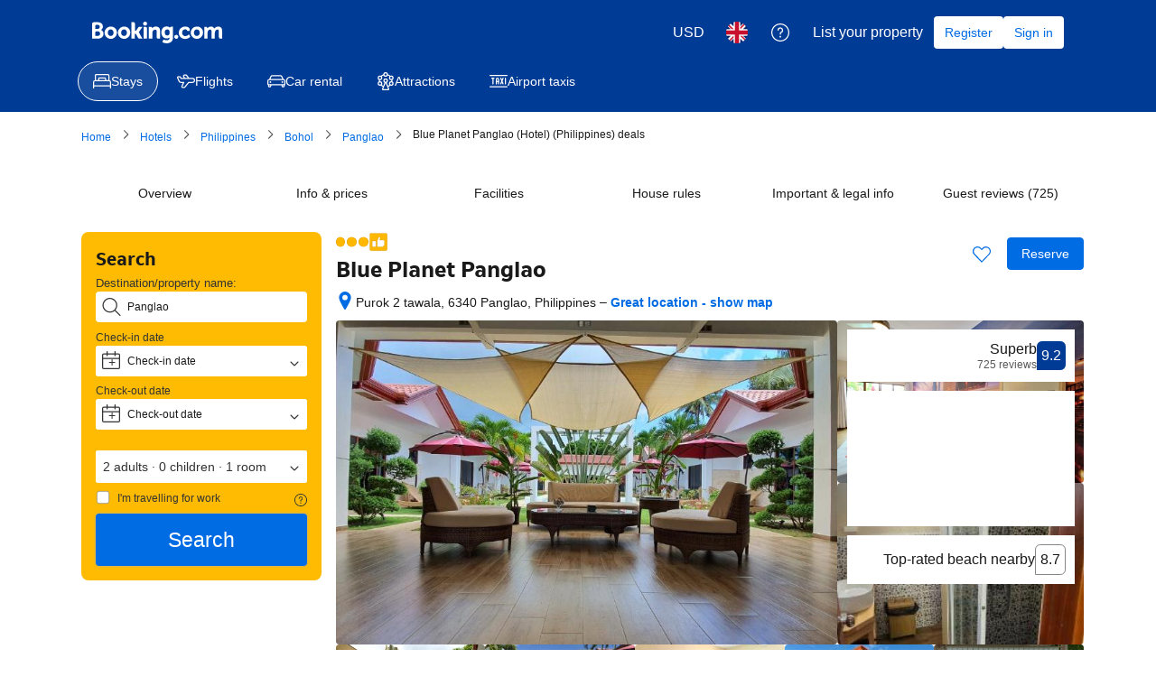

--- FILE ---
content_type: text/html; charset=UTF-8
request_url: https://www.booking.com/hotel/ph/blue-planet-residence-panglao.en-gb.html?aid=2165448&no_rooms=1&group_adults=2&label=stay-bohol_hurry
body_size: 1819
content:
<!DOCTYPE html>
<html lang="en">
<head>
    <meta charset="utf-8">
    <meta name="viewport" content="width=device-width, initial-scale=1">
    <title></title>
    <style>
        body {
            font-family: "Arial";
        }
    </style>
    <script type="text/javascript">
    window.awsWafCookieDomainList = ['booking.com'];
    window.gokuProps = {
"key":"AQIDAHjcYu/GjX+QlghicBgQ/7bFaQZ+m5FKCMDnO+vTbNg96AGMf6bGuw9mDE9eyBCEMKniAAAAfjB8BgkqhkiG9w0BBwagbzBtAgEAMGgGCSqGSIb3DQEHATAeBglghkgBZQMEAS4wEQQMmnnQ9WfkpQc3fug0AgEQgDsAQF9NEt2/jo5Sc2Lxq/TmfDUwU2A472D8EU2hY1A6vahKX/mrrKco8Mbrl6Xbf4iRd1Ek87aXuadEDg==",
          "iv":"D549lQE2kgAACL3b",
          "context":"tmkLGGzuljT5I8k7FTmjJcIR8aAaUreKnrByVN8rlzA0oY3dM8JKcg3EkGs3HwaDpxT28WkYf8zJtBBTEgwUl7lHVi3gLwWj2394/aJtz4KGp8eFrPsjkHXV49OkFk7NKqZF6J04NuE0P19s1tea5O5KiRdF/EjNZpsImVaLVVN3CYx+tI6KhgdE2J6P1rNhFFQ3f0zWwwZWIEZUT+JcKQdbS6Wk9Lj86y54aJxNUvNRhsiCRltUHEzZciMM6T1SYvncppAJ2yULrlHfQR9BEfij4CM8Q1h7oTmMbXfiuUrLN8CJUZ3Xwu3MwNpXy/1vvghFAV9Ggkgq3rLvcBP2hKAZsB78N1Na7L32Ous2mZRHiKte5uYHHg=="
};
    </script>
    <script src="https://d8c14d4960ca.337f8b16.us-east-2.token.awswaf.com/d8c14d4960ca/a18a4859af9c/f81f84a03d17/challenge.js"></script>
</head>
<body>
    <div id="challenge-container"></div>
    <script type="text/javascript">
        AwsWafIntegration.saveReferrer();
        AwsWafIntegration.checkForceRefresh().then((forceRefresh) => {
            if (forceRefresh) {
                AwsWafIntegration.forceRefreshToken().then(() => {
                    window.location.reload(true);
                });
            } else {
                AwsWafIntegration.getToken().then(() => {
                    window.location.reload(true);
                });
            }
        });
    </script>
    <noscript>
        <h1>JavaScript is disabled</h1>
        In order to continue, we need to verify that you're not a robot.
        This requires JavaScript. Enable JavaScript and then reload the page.
    </noscript>
</body>
</html>

--- FILE ---
content_type: text/css
request_url: https://cf.bstatic.com/psb/capla/static/css/ac8c03a1.cea3ef83.chunk.css
body_size: 1386
content:
.b0400e5749{display:flex;flex-direction:column;padding:var(--bui_spacing_4x) 0}.c92998be48{text-wrap:wrap}@media (min-width:1024px){.b0400e5749{flex-direction:row;padding:var(--bui_spacing_4x)}.a776c0ae8b{width:250px;margin-right:var(--bui_spacing_6x);text-wrap:wrap}.c92998be48{max-width:500px}}
.dace71f323{display:flex;align-items:flex-start;margin-bottom:var(--bui_spacing_2x)}.dace71f323 svg{margin-right:var(--bui_spacing_2x);margin-top:var(--bui_spacing_half)}
.d620253c23{color:var(--bui_color_foreground_alt)}.a1cbc1feaf{margin-inline-end:var(--bui_spacing_2x)}
.ff410f42e9{font-size:var(--bui_font_strong_1_font-size);line-height:var(--bui_font_strong_1_line-height);font-weight:var(--bui_font_strong_1_font-weight);font-family:var(--bui_font_strong_1_font-family);margin:0 0 var(--bui_spacing_4x)}.b4f1fd1348{margin:0 0 var(--bui_spacing_4x)}.da7e3743cc p{margin:1em 0}
.ea0f7e1f49{border-radius:3px;border:1px solid var(--bui_color_border_alt);margin:var(--bui_spacing_4x) 0;max-width:640px}.b8433f263e{font-size:var(--bui_font_emphasized_2_font-size);line-height:var(--bui_font_emphasized_2_line-height);font-weight:var(--bui_font_emphasized_2_font-weight);font-family:var(--bui_font_emphasized_2_font-family);display:flex;align-items:center;padding:var(--bui_spacing_2x)}.be01ccc151{border-top:1px solid var(--bui_color_border_alt);padding:var(--bui_spacing_2x);display:flex;flex-direction:row;justify-content:flex-start;gap:var(--bui_spacing_6x)}.be01ccc151+.be01ccc151{border-top:none}.b0617a6c83{padding-left:var(--bui_spacing_1x)}.ebd0f188fe{flex:1}.c8da67cbcd{flex:1}.ea0108352e{color:var(--bui_color_constructive_foreground)}
.c2a3382bac{display:flex;align-items:center;flex-wrap:wrap}.f80f1a8df2{background:url(//cf.bstatic.com/static/img/experiments/cc_icons/3ca3d63314388731bf49702f712f09ef29725e9d.png) no-repeat;height:28px;margin-block-start:var(--bui_spacing_1x);margin-block-end:var(--bui_spacing_1x);margin-inline-start:0;margin-inline-end:var(--bui_spacing_4x)}.a42a9067aa{margin:var(--bui_spacing_1x) 0}.ecb5443a8a{width:46px;background:url(https://q.bstatic.com/static/img/payments/payment_icons_redesign/mir.svg) no-repeat 50%/contain}.ec25205fc2{width:46px;background-position:-309px 0}.eba5658374{width:46px;background-position:-5px 0}.c80ee6da03,.d71b323cdc{width:46px;background-position:-55px 0}.dc205c7195{width:46px;background-position:-207px 0}.ac681d4a18{width:46px;background-position:-156px 0}.ca2d2623f4{width:46px;background-position:-105px 0}.f810ec34f9{width:46px;background-position:-359px 0}.ccb47a4b8f{width:46px;background-position:-665px 0}.b742b17292{width:46px;background-position:-258px 0}.abd6e583d8{width:46px;background-position:-563px 0}.cf708c69d4{width:46px;background-position:-512px 0}.f37ba91eaf{width:46px;background-position:-614px 0}.fd7e6d9b0f{display:none}.b1d65da58a{width:46px;background-position:-410px 0}.c200a47d13{width:46px;background-position:-461px 0}.ec62dfb609{width:46px;background-position:-716px 0}.b500fc6991{width:46px;background-position:-765px 0}.c026b53de9{width:46px;background-position:-816px 0}.f88c55a07c{width:46px;background-position:-867px 0}.f700ea2029{width:46px;background-position:-918px 0}.d8c833efb6{width:46px;background-position:-969px 0}.e8b5667c80{width:46px;background-position:-1020px 0}.d1a0f7fea1{width:46px;background-position:-1071px 0}.d2b4e77f75{width:46px;background-position:-1122px 0}.c0253e2193{width:46px;background-position:-1275px 0}.a8e37e4fa3{width:46px;background-position:-1326px 0}.f977479496{width:46px;background-position:-1224px 0}.c431648221{width:30px;background-position:-1426px 0}.a2d40c45e3{width:112px;background-position:-1460px 0}.cfc6847801{width:32px;background-position:-1572px 0}.cc292939d4{width:90px;background-position:-1700px 0}.d6a70060df{width:78px;background-position:-1796px 0}.e0899ed2ff{width:58px;background-position:-1882px 0}.c78cb7572e{width:108px;background-position:-2250px 0}.cfb35009d1{width:94px;background-position:-2476px 0}.f910efcd59{width:50px;background-position:-2580px 0}.b94bb1c4a2{width:108px;background-position:-2640px 0}.a8134b97c7{width:30px;background-position:-2756px 0}.b1dce0406b{width:88px;background-position:-2794px 0}.a143954cdb{width:56px;background-position:-2970px 0}.d1020b8df1{width:42px;background-position:-3034px 0}.e4faacfc58{width:98px;background-position:-3086px 0}.c45ed840aa{width:60px;background-position:-3194px 0}.b8fc409b0a{width:32px;background-position:-3262px 0}.fcfb3c80fa{width:48px;background-position:-3302px 0}.d7e085682b{width:126px;background-position:-3360px 0}.c913cec39a{width:170px;background-position:-3494px 0}.fc09def974{width:54px;background-position:-3672px 0}.d8e6bd607a{width:60px;background-position:-3734px 0}.c3ac76a7f2{width:106px;background-position:-3802px 0}.ecbc9de6ac{background-position:-1377px 0;margin-block-end:var(--bui_spacing_half);min-width:17px;padding-block-start:var(--bui_spacing_2x);padding-block-end:0;padding-inline-start:calc(var(--bui_spacing_1x) * 10);padding-inline-end:var(--bui_spacing_1x)}.fff2c2b873{margin-inline-end:var(--bui_spacing_4x)}
.cbdacf5131{margin:0 0 var(--bui_spacing_8x)}.cbdacf5131 .propertyBannerSpacing{margin:0 0 var(--bui_spacing_4x)}.cbdacf5131 .propertyBannerSpacing:last-child{margin:0}.cbdacf5131 h2{padding:0}
.b8925c3404{white-space:nowrap}.b8925c3404 h2{font-size:initial;margin:initial;color:initial}.b8925c3404 hr:last-child{display:none}

/*# sourceMappingURL=https://istatic.booking.com/internal-static/capla/static/css/ac8c03a1.cea3ef83.chunk.css.map*/

--- FILE ---
content_type: text/javascript
request_url: https://cf.bstatic.com/psb/capla/static/js/fdf2a8d6.437644e4.chunk.js
body_size: 1156
content:
(self["b-property-web-property-page__LOADABLE_LOADED_CHUNKS__"]=self["b-property-web-property-page__LOADABLE_LOADED_CHUNKS__"]||[]).push([["fdf2a8d6"],{d0989236:(e,t,r)=>{"use strict";r.d(t,{B:()=>s});var n=r("43a4d203"),i=r("dc6d28ff");function s(){const e=(0,i.getRequestContext)();return{get acceptHeader(){return e.getAcceptHeader()},get actionName(){return e.getActionName()},get affiliate(){return e.getAffiliate()},get basePageUrl(){return e.getBasePageUrl()},get body(){return e.getBody()},get bPlatformEnvironment(){return e.getBPlatformEnvironment()},get CDNOrigin(){return e.getCDNOrigin()},get CSPNonce(){return e.getCSPNonce()},get CSRFToken(){return e.getCSRFToken()},get currency(){return e.getCurrency()},get encryptedCommonOauthState(){return e.getEncryptedCommonOauthState()},get ETSerializedState(){return e.getETSerializedState()},get isInternalIp(){return e.isInternalIp()},get isInternalUser(){return e.isInternalUser()},get isLanding(){return e.isLanding()},get isNormalRequest(){return e.isNormalRequest()},get isRobotRequest(){return e.isRobotRequest()},get language(){return e.getLanguage()},get pageviewId(){return e.getPageviewId()},get partnerIdentity(){return e.getPartnerIdentity()},get publicPath(){return e.getPublicPath()},get sessions(){return e.getSessions()},get siteId(){return e.getSiteId()},get siteType(){return e.getSiteType()},get staffIdentity(){return e.getStaffIdentity()},get userAgent(){return e.getUserAgent()},get userIdentity(){return e.getUserIdentity()},get visitorCountry(){return e.getVisitorCountry()},get visitorCountryRegion(){return e.getVisitorCountryRegion()},get visitorIP(){return e.getVisitorIP()},get visitorUfi(){return e.getVisitorUfi()},get isCnDomain(){var t;return null===e||void 0===e||null===(t=e.getBasePageUrl())||void 0===t||null===(t=t.host)||void 0===t?void 0:t.endsWith("booking.cn")},get unpackedGuestAccessToken(){return e.getUnpackedGuestAccessToken()},get isLoggedIn(){var t;const r=null===(t=e.getUnpackedGuestAccessToken())||void 0===t?void 0:t.authenticatorAssuranceLevel;return!!r&&r>=n.AuthenticatorAssuranceLevel.AAL1}}}},d13af625:(e,t,r)=>{"use strict";r.r(t),r.d(t,{default:()=>l});var n=r("ead71eb0"),i=r.n(n),s=r("d16e9636"),u=r.n(s),a=r("d16c4768"),o=r("4e9159f9"),g=r("b2caa68d");const d=(0,s.loadable)({resolved:{},chunkName(){return"bWishlistWishlistCs-WishlistWidgetPpHighlights"},isReady(e){const t=this.resolve(e);return!0===this.resolved[t]&&!!r.m[t]},importAsync:()=>r.e("34e01dac").then(r.t.bind(r,"91b1c5d8",23)),requireAsync(e){const t=this.resolve(e);return this.resolved[t]=!1,this.importAsync(e).then((e=>(this.resolved[t]=!0,e)))},requireSync(e){const t=this.resolve(e);return r(t)},resolve(){return"91b1c5d8"}}),c=()=>{const e=(0,a.Z)(),t=(0,g.Z)(e),r=(0,o.E)();return t?i().createElement("div",{"data-testid":"PropertyHighlightsWishlistWidget-wrapper"},i().createElement(d,{property:{propertyId:t,searchMeta:r}})):null},l=c},"4e9159f9":(e,t,r)=>{"use strict";r.d(t,{E:()=>o});var n=r("ead71eb0"),i=r("985b66aa"),s=r.n(i),u=r("d0989236"),a=r("a8619b3d");function o(){const e=(0,u.B)().basePageUrl;return(0,n.useMemo)((()=>{const{searchConfigDate:t,...r}=(0,a.K0)(e);return{dates:s()(t)?null:{checkin:t.checkin,checkout:t.checkout},...r}}),[e])}},b2caa68d:(e,t,r)=>{"use strict";r.d(t,{Z:()=>n});const n=e=>{var t;return null!==e&&void 0!==e&&e.propertyFullExtended?(null===(t=e.propertyFullExtended.basicPropertyData)||void 0===t?void 0:t.id)??null:null}},"985b66aa":e=>{e.exports=function(e){return null==e}}}]);
//# sourceMappingURL=https://istatic.booking.com/internal-static/capla/static/js/fdf2a8d6.437644e4.chunk.js.map

--- FILE ---
content_type: text/javascript
request_url: https://cf.bstatic.com/psb/capla/static/js/037d4f1a.f51e3d60.chunk.js
body_size: 45893
content:
/*! For license information please see 037d4f1a.f51e3d60.chunk.js.LICENSE.txt */
(self["b-property-web-property-page__LOADABLE_LOADED_CHUNKS__"]=self["b-property-web-property-page__LOADABLE_LOADED_CHUNKS__"]||[]).push([["037d4f1a","c32b5968","fd0ad4fc","ba9089e6","4fb3165e","cc9f3352","7a246e55"],{"5f55fa37":(e,r,s)=>{"use strict";s.d(r,{N:()=>c});var t=s("ead71eb0"),o=s.n(t),n=s("e926527c"),i=s("82fd715b");function c(e){let r=arguments.length>1&&void 0!==arguments[1]?arguments[1]:o().createElement(n.KML,null);const s={[i.N6.TEA_COFFEE_MAKER]:n.aS5,[i.N6.MINIBAR]:n.D1c,[i.N6.INTERNET_FACILITIES]:n.kVp,[i.N6.PAY_PER_VIEW_CHANNELS]:n.pzj,[i.N6.SAFETY_DEPOSIT_BOX]:n.zQb,[i.N6.TV]:n.pzj,[i.N6.TELEPHONE]:n.qWc,[i.N6.EARPLUGS]:n.ryE,[i.N6.KEY_ACCESS]:n._m8,[i.N6.KEY_CARD_ACCESS]:n.WFL,[i.N6.MOBILE_HOTSPOT_DEVICE]:n.AtH,[i.N6.SHOWER]:n.Dnw,[i.N6.BATH]:n.CwN,[i.N6.FAX]:n.NJq,[i.N6.AIR_CONDITIONING]:n.UBm,[i.N6.IRON]:n.iBl,[i.N6.HOT_TUB]:n.CwN,[i.N6.KITCHENETTE]:n.RSX,[i.N6.PANTS_PRESS]:n.iBl,[i.N6.SPA_BATH]:n.CwN,[i.N6.REFRIGERATOR]:n.DnS,[i.N6.DESK]:n.x7H,[i.N6.SHARED_BATHROOM]:n.Dnw,[i.N6.IRONING_FACILITIES]:n.iBl,[i.N6.SEATING_AREA]:n.Qrk,[i.N6.PATIO]:n.RPJ,[i.N6.PRIVATE_BATHROOM]:n.Dnw,[i.N6.DISHWASHER]:n.ulR,[i.N6.HEATING]:n.Ch4,[i.N6.WIRELESS_INTERNET]:n.kVp,[i.N6.CABLE_CHANNELS]:n.pzj,[i.N6.BATH_OR_SHOWER]:n.Dnw,[i.N6.FIREPLACE]:n.hIL,[i.N6.ADDITIONAL_TOILET]:n.ny7,[i.N6.INTERCONNECTED_ROOMS_AVAILABLE]:n.S_T,[i.N6.LAPTOP_SAFE]:n.nmT,[i.N6.HAIRDRYER]:n.kiA,[i.N6.FLAT_SCREEN_TV]:n.pzj,[i.N6.PRIVATE_ENTRANCE]:n.S_T,[i.N6.SOFA]:n.Qrk,[i.N6.SHARED_TOILET]:n.ny7,[i.N6.VIEW]:n.tEF,[i.N6.SLIPPERS]:n.b7t,[i.N6.WAKE_UP_SERVICE]:n.Rs2,[i.N6.DINING_AREA]:n.ED8,[i.N6.ELECTRIC_KETTLE]:n.zWV,[i.N6.EXECUTIVE_LOUNGE_ACCESS]:n.JSR,[i.N6.KITCHENWARE]:n.ED8,[i.N6.TOWELS_SHEETS_EXTRA_FEE]:n.Ktk,[i.N6.SAUNA]:n._cf,[i.N6.PRIVATE_POOL]:n.k6z,[i.N6.WASHING_MACHINE]:n.Fl_,[i.N6.BALCONY]:n.RPJ,[i.N6.TUMBLE_DRYER]:n.Fl_,[i.N6.OVEN]:n.RSX,[i.N6.BARBECUE]:n.qst,[i.N6.MICROWAVE]:n.qh1,[i.N6.BIDET]:n.aDG,[i.N6.IPAD]:n.v_G,[i.N6.GARDEN_VIEW]:n.Syd,[i.N6.SEA_VIEW]:n.Wow,[i.N6.LAKE_VIEW]:n.ceT,[i.N6.POOL_VIEW]:n.k6z,[i.N6.MOUNTAIN_VIEW]:n.YEK,[i.N6.HYPOALLERGENIC]:n.$tQ,[i.N6.CLEANING_PRODUCTS]:n.$tQ,[i.N6.LANDMARK_VIEW]:n.EVv,[i.N6.RIVER_VIEW]:n.ceT,[i.N6.TERRACE]:n.RPJ,[i.N6.TOWELS]:n.Ktk,[i.N6.IPOD_DOCK]:n.AtH,[i.N6.LINEN]:n.Ktk,[i.N6.ADDITIONAL_BATHROOM]:n.Dnw,[i.N6.CHILDREN_HIGH_CHAIR]:n.Yiz,[i.N6.OUTDOOR_FURNITURE]:n.RPJ,[i.N6.FREE_TOILETRIES]:n.Fw5,[i.N6.OUTDOOR_DINING_AREA]:n.RPJ,[i.N6.UPPER_FLOORS_ACCESSIBLE_BY_ELEVATOR]:n.uzn,[i.N6.CHILD_SAFETY_SOCKET_COVERS]:n.Yiz,[i.N6.BOOKS_DVDS_OR_MUSIC_FOR_CHILDREN]:n.vJ3,[i.N6.TOILET]:n.ny7,[i.N6.SOFA_BED]:n.Qrk,[i.N6.TOILET_WITH_GRAB_RAILS]:n.ny7,[i.N6.ADAPTED_BATH]:n.CwN,[i.N6.SOUNDPROOFING]:n.ryE,[i.N6.ROLL_IN_SHOWER]:n.Dnw,[i.N6.WALK_IN_SHOWER]:n.Dnw,[i.N6.KITCHEN]:n.RSX,[i.N6.RAISED_TOILET]:n.aDG,[i.N6.LOWERED_SINK]:n.JOv,[i.N6.ROOFTOP_POOL]:n.k6z,[i.N6.INFINITY_POOL]:n.k6z,[i.N6.POOL_WITH_A_VIEW]:n.k6z,[i.N6.HEATED_POOL]:n.k6z,[i.N6.SALT_WATER_POOL]:n.k6z,[i.N6.PLUNGE_POOL]:n.k6z,[i.N6.COFFEE_MACHINE]:n.aS5,[i.N6.POOL_TOWELS]:n.Ktk,[i.N6.POOL_COVER]:n.k6z,[i.N6.SHALLOW_END]:n.k6z,[i.N6.WINE_OR_CHAMPAGNE]:n.ogI,[i.N6.FRUITS]:n._Gc,[i.N6.CHOCOLATE_OR_COOKIES]:n.m39,[i.N6.TRASH_CANS]:n.XHJ,[i.N6.WINE_GLASSES]:n.ogI,[i.N6.VIDEO_GAMES]:n.XjK,[i.N6.GAME_CONSOLE]:n.XjK,[i.N6.GAME_CONSOLE_WII_U]:n.XjK,[i.N6.GAME_CONSOLE_NINTENDO_WII]:n.XjK,[i.N6.GAME_CONSOLE_XBOX_360]:n.XjK,[i.N6.GAME_CONSOLE_XBOX_ONE]:n.XjK,[i.N6.GAME_CONSOLE_PS2]:n.XjK,[i.N6.GAME_CONSOLE_PS3]:n.XjK,[i.N6.GAME_CONSOLE_PS4]:n.XjK,[i.N6.CRIBS]:n.q8s,[i.N6.ALARM_CLOCK]:n.Rs2,[i.N6.TOOTHBRUSH]:n.Fw5,[i.N6.SHAMPOO]:n.Fw5,[i.N6.CONDITIONER]:n.Fw5,[i.N6.BODY_SOAP]:n.Fw5,[i.N6.SHOWER_CAP]:n.Fw5,[i.N6.FEATHER_PILLOW]:n.EOe,[i.N6.NON_FEATHER_PILLOW]:n.EOe,[i.N6.HYPOALLERGENIC_PILLOW]:n.EOe,[i.N6.BABY_SAFETY_GATES]:n.Yiz,[i.N6.ACCESSIBLE_BY_LIFT]:n.uzn,[i.N6.ENTIRE_UNIT_WHEELCHAIR_ACCESSIBLE]:n.dRf,[i.N6.INNER_COURTYARD_VIEW]:n.y98,[i.N6.SMARTPHONE]:n.AtH,[i.N6.STREAMING_SERVICE_LIKE_NETFLIX]:n.pzj,[i.N6.LOCKERS]:n.khe,[i.N6.SMOKE_ALARM]:n.nCP,[i.N6.CITY_VIEW]:n.IeX,[i.N6.FIRE_EXTINGUISHER]:n.Z6X,[i.N6.READING_LIGHT]:n.WGR,[i.N6.OPEN_AIR_BATH]:n.CwN,[i.N6.BED]:n.iRy,[i.N6.BED_ADD]:n.YoT}[e];return s?o().createElement(s,null):r}},"65570f2e":(e,r,s)=>{"use strict";s.d(r,{w:()=>c});var t=s("ead71eb0"),o=s.n(t),n=s("e926527c"),i=s("82fd715b");function c(e){let r=arguments.length>1&&void 0!==arguments[1]?arguments[1]:o().createElement(n.KML,null);const s={[i._r.SHUTTLE_SERVICE]:n.SlQ,[i._r.SWIMMING_POOL]:n.k6z,[i._r.PARKING]:n.XwW,[i._r.RESTAURANT]:n.ED8,[i._r.PETS_ALLOWED]:n.ZOm,[i._r.ROOM_SERVICE]:n.RcW,[i._r.MEETING_BANQUET_FACILITIES]:n.BFJ,[i._r.BAR]:n.P1O,[i._r.HAS_24_HOUR_FRONT_DESK]:n.Wtw,[i._r.TENNIS_COURT]:n.Hou,[i._r.SAUNA]:n._cf,[i._r.FITNESS_CENTRE]:n.zH5,[i._r.GOLF_COURSE_WITHIN_3_KM]:n.x4D,[i._r.NEWSPAPERS]:n.Bao,[i._r.GARDEN]:n.Syd,[i._r.TERRACE]:n.RPJ,[i._r.NON_SMOKING_ROOMS]:n.nCP,[i._r.AIRPORT_SHUTTLE]:n.SlQ,[i._r.FISHING]:n.k0H,[i._r.BUSINESS_CENTRE]:n.PlR,[i._r.BABYSITTING_CHILD_SERVICES]:n.Yiz,[i._r.LAUNDRY]:n.Fl_,[i._r.DRY_CLEANING]:n.Fl_,[i._r.CONTINENTAL_BREAKFAST]:n.PSc,[i._r.FACILITIES_FOR_DISABLED_GUESTS]:n.dRf,[i._r.SKIING]:n.BYD,[i._r.BARBER_BEAUTY_SHOP]:n.AuC,[i._r.FAMILY_ROOMS]:n.i12,[i._r.GAMES_ROOM]:n.XjK,[i._r.CASINO]:n.gsU,[i._r.VIP_ROOM_FACILITIES]:n.ogI,[i._r.BREAKFAST_IN_THE_ROOM]:n.PSc,[i._r.IRONING_SERVICE]:n.iBl,[i._r.BRIDAL_SUITE]:n.EQc,[i._r.FREE_PARKING]:n.XwW,[i._r.INTERNET_SERVICES]:n.W8X,[i._r.LIFT]:n.uzn,[i._r.EXPRESS_CHECK_IN_CHECK_OUT]:n.HG1,[i._r.SOLARIUM]:n.O2U,[i._r.SAFETY_DEPOSIT_BOX]:n.zQb,[i._r.VALET_PARKING]:n.XwW,[i._r.CURRENCY_EXCHANGE]:n.E0P,[i._r.SPA_AND_WELLNESS_CENTRE]:n.ndY,[i._r.MASSAGE]:n.sPN,[i._r.CHILDRENS_PLAYGROUND]:n.zQj,[i._r.BILLIARDS]:n.vRs,[i._r.TABLE_TENNIS]:n.Hou,[i._r.KARAOKE]:n.S6n,[i._r.GIFT_SHOP]:n.OgN,[i._r.WINDSURFING]:n.nb5,[i._r.DARTS]:n.cK5,[i._r.HOT_TUB_JACUZZI]:n.CwN,[i._r.SOUNDPROOF_ROOMS]:n.ryE,[i._r.BICYCLE_RENTAL_ADDITIONAL_CHARGE]:n.fN,[i._r.LIBRARY]:n.vJ3,[i._r.SHOESHINE]:n.T$Z,[i._r.CANOEING]:n.eGs,[i._r.HIKING]:n.YEK,[i._r.CHAPEL_SHRINE]:n.MD$,[i._r.BBQ_FACILITIES]:n.qst,[i._r.PACKED_LUNCHES]:n.ED8,[i._r.CAR_HIRE]:n.agM,[i._r.CYCLING]:n.dkD,[i._r.BOWLING]:n.Mlz,[i._r.TOUR_DESK]:n.gLK,[i._r.HAMMAM]:n.CwN,[i._r.HEATING]:n.Ch4,[i._r.DIVING]:n.gpZ,[i._r.HORSE_RIDING]:n.Ypc,[i._r.TICKET_SERVICE]:n.$UD,[i._r.SNORKELLING]:n.gpZ,[i._r.LUGGAGE_STORAGE]:n.P5S,[i._r.SHOPS_ON_SITE]:n.b_c,[i._r.WIFI]:n.kVp,[i._r.MINI_GOLF]:n.x4D,[i._r.SKI_STORAGE]:n.BYD,[i._r.SKI_SCHOOL]:n.BYD,[i._r.ALLERGY_FREE_ROOM]:n.xH0,[i._r.INDOOR_POOL]:n.k6z,[i._r.OUTDOOR_POOL]:n.k6z,[i._r.FREE_WIFI]:n.kVp,[i._r.NON_SMOKING_THROUGHOUT]:n.nCP,[i._r.AIR_CONDITIONING]:n.UBm,[i._r.DESIGNATED_SMOKING_AREA]:n.yEM,[i._r.ATM_CASH_MACHINE_ON_SITE]:n.$UD,[i._r.PRIVATE_BEACH_AREA]:n.pxS,[i._r["RESTAURANT_\xc0_LA_CARTE"]]:n.D1c,[i._r.RESTAURANT_BUFFET]:n.D1c,[i._r.SNACK_BAR]:n.D1c,[i._r.SUN_TERRACE]:n.RPJ,[i._r.OUTDOOR_POOL_ALL_YEAR]:n.k6z,[i._r.OUTDOOR_POOL_SEASONAL]:n.k6z,[i._r.INDOOR_POOL_ALL_YEAR]:n.k6z,[i._r.INDOOR_POOL_SEASONAL]:n.k6z,[i._r.BIKES_AVAILABLE_FREE]:n.dkD,[i._r.CONCIERGE_SERVICE]:n.HG1,[i._r.ENTERTAINMENT_STAFF]:n.S6n,[i._r.NIGHTCLUB_DJ]:n.P1O,[i._r.PRIVATE_CHECK_IN_CHECK_OUT]:n.Que,[i._r.SHUTTLE_SERVICE_FREE]:n.SlQ,[i._r.SHUTTLE_SERVICE_ADDITIONAL_CHARGE]:n.D3I,[i._r.SKI_EQUIPMENT_HIRE_ON_SITE]:n.BYD,[i._r.SKI_PASS_VENDOR]:n.BYD,[i._r.SKI_TO_DOOR_ACCESS]:n.BYD,[i._r.SPECIAL_DIET_MENUS_ON_REQUEST]:n.k6z,[i._r.TROUSER_PRESS]:n.iBl,[i._r.VENDING_MACHINE_DRINKS]:n.D1c,[i._r.VENDING_MACHINE_SNACKS]:n.D1c,[i._r.WATER_SPORT_FACILITIES_ON_SITE]:n.k6z,[i._r.HOT_SPRING_BATH]:n.CwN,[i._r.AIRPORT_SHUTTLE_FREE]:n.SlQ,[i._r.AIRPORT_SHUTTLE_ADDITIONAL_CHARGE]:n.D3I,[i._r.LOCKERS]:n.GhV,[i._r.SHARED_LOUNGE_TV_AREA]:n.pzj,[i._r.KIDS_CLUB]:n.o1U,[i._r.BEACHFRONT]:n._dx,[i._r.EVENING_ENTERTAINMENT]:n.ogI,[i._r.WATER_PARK]:n.k6z,[i._r.DAILY_HOUSEKEEPING]:n.iBl,[i._r.PARKING_ON_SITE]:n.XwW,[i._r.PRIVATE_PARKING]:n.XwW,[i._r.MISC_PARKING]:n.XwW,[i._r.WIFI_AVAILABLE_IN_ALL_AREAS]:n.kVp,[i._r.PAID_WIFI]:n.kVp,[i._r.OPEN_AIR_BATH]:n.CwN,[i._r.PUBLIC_BATH]:n.CwN,[i._r.SWIMMING_POOL_TOYS]:n.zQj,[i._r.SECURED_PARKING]:n.XwW,[i._r.STREET_PARKING]:n.XwW,[i._r.PARKING_GARAGE]:n.XwW,[i._r.ACCESSIBLE_PARKING]:n.XwW,[i._r.WHEELCHAIR_ACCESSIBLE]:n.dRf,[i._r.ROOFTOP_POOL]:n.k6z,[i._r.INFINITY_POOL]:n.k6z,[i._r.POOL_WITH_VIEW]:n.k6z,[i._r.HEATED_POOL]:n.k6z,[i._r.SALT_WATER_POOL]:n.k6z,[i._r.PLUNGE_POOL]:n.k6z,[i._r.POOL_BAR]:n.P1O,[i._r.WINE_CHAMPAGNE]:n.ogI,[i._r.TICKETS_TO_ATTRACTIONS_OR_SHOWS]:n.QXM,[i._r.AIRPORT_PICK_UP]:n.SlQ,[i._r.AIRPORT_DROP_OFF]:n.SlQ,[i._r.STROLLERS]:n.xOl,[i._r.PET_BASKET]:n.ZOm,[i._r.PET_BOWLS]:n.ZOm,[i._r.SUN_LOUNGERS_OR_BEACH_CHAIRS]:n.zOg,[i._r.OUTDOOR_FIREPLACE]:n.hIL,[i._r.SPA_FACILITIES]:n.ndY,[i._r.STEAM_ROOM]:n._cf,[i._r.SPA_LOUNGE_RELAXATION_AREA]:n.ndY,[i._r.SPA_WELLNESS_PACKAGES]:n.ndY,[i._r.BACK_MASSAGE]:n.sPN,[i._r.NECK_MASSAGE]:n.sPN,[i._r.FOOT_MASSAGE]:n.sPN,[i._r.COUPLES_MASSAGE]:n.sPN,[i._r.HEAD_MASSAGE]:n.sPN,[i._r.HAND_MASSAGE]:n.sPN,[i._r.FULL_BODY_MASSAGE]:n.sPN,[i._r.FITNESS]:n.zH5,[i._r.SWIMMING_POOL_PARENT_CATEGORY]:n.k6z,[i._r.BEACH]:n._dx,[i._r.BICYCLE_RENTAL]:n.dkD}[e];return s?o().createElement(s,null):r}},"82fd715b":(e,r,s)=>{"use strict";s.d(r,{$4:()=>i,BP:()=>t,N6:()=>n,_r:()=>o});let t=function(e){return e[e.RELEVANT_FOR_YOUR_TRIP=-7]="RELEVANT_FOR_YOUR_TRIP",e[e.CHECK_IN_OUT_SERVICES=-6]="CHECK_IN_OUT_SERVICES",e[e.BREAKFAST_NEW=-5]="BREAKFAST_NEW",e[e.SOME_ROOMS=-4]="SOME_ROOMS",e[e.ALL_ROOMS=-3]="ALL_ROOMS",e[e.PETS=-2]="PETS",e[e.LANGUAGE=-1]="LANGUAGE",e[e.GENERAL=1]="GENERAL",e[e.ACTIVITIES=2]="ACTIVITIES",e[e.SERVICES=3]="SERVICES",e[e.ROOM_AMENITIES=4]="ROOM_AMENITIES",e[e.BATHROOM=5]="BATHROOM",e[e.MEDIA_TECHNOLOGY=6]="MEDIA_TECHNOLOGY",e[e.FOOD_N_DRINK=7]="FOOD_N_DRINK",e[e.SERVICES_EXTRAS=8]="SERVICES_EXTRAS",e[e.OUTDOOR_VIEW=9]="OUTDOOR_VIEW",e[e.SKI=10]="SKI",e[e.INTERNET=11]="INTERNET",e[e.KITCHEN=12]="KITCHEN",e[e.OUTDOORS=13]="OUTDOORS",e[e.VIEW=14]="VIEW",e[e.LIVING_AREA=15]="LIVING_AREA",e[e.PARKING=16]="PARKING",e[e.BEDROOM=17]="BEDROOM",e[e.LAYOUT=18]="LAYOUT",e[e.ACCESSIBILITY=19]="ACCESSIBILITY",e[e.BUILDING_CHARACTERISTICS=20]="BUILDING_CHARACTERISTICS",e[e.POOLS_AND_WELLNESS=21]="POOLS_AND_WELLNESS",e[e.TRANSPORTATION=22]="TRANSPORTATION",e[e.FRONT_DESK_RECEPTION_AREA_SERVICES=23]="FRONT_DESK_RECEPTION_AREA_SERVICES",e[e.COMMON_AREAS=24]="COMMON_AREAS",e[e.ENTERTAINMENT_AND_CHILDREN_SERVICES=25]="ENTERTAINMENT_AND_CHILDREN_SERVICES",e[e.CLEANING_SERVICES=26]="CLEANING_SERVICES",e[e.BUSINESS_FACILITIES=27]="BUSINESS_FACILITIES",e[e.SHOPS=28]="SHOPS",e[e.MISCELLANEOUS=29]="MISCELLANEOUS",e[e.RYOKAN_BATH=30]="RYOKAN_BATH",e[e.NON_SMOKING=31]="NON_SMOKING",e[e.HOSTEL_FACILITIES=33]="HOSTEL_FACILITIES",e[e.SECURITY=34]="SECURITY",e[e.SUSTAINABLE=35]="SUSTAINABLE",e[e.PROPERTY_SAFETY_MEASURES=37]="PROPERTY_SAFETY_MEASURES",e[e.HEALTH_AND_HYGIENE=38]="HEALTH_AND_HYGIENE",e[e.SOCIAL_DISTANCING=39]="SOCIAL_DISTANCING",e[e.CLEANING_PROTOCOLS=40]="CLEANING_PROTOCOLS",e[e.FOOD_SAFETY=41]="FOOD_SAFETY",e[e.CHECK_IN_SERVICES=42]="CHECK_IN_SERVICES",e[e.EXCLUSIVE_SERVICES=43]="EXCLUSIVE_SERVICES",e[e.BEACH_NEARBY=100]="BEACH_NEARBY",e[e.RESTAURANT_NEARBY=101]="RESTAURANT_NEARBY",e[e.BREAKFAST=102]="BREAKFAST",e[e.MOST_POPULAR_FACILITIES=103]="MOST_POPULAR_FACILITIES",e[e.SPA_AND_WELLNESS=104]="SPA_AND_WELLNESS",e[e.SWIMMING_POOL=433]="SWIMMING_POOL",e}({}),o=function(e){return e[e.POOL=1]="POOL",e[e.PARKING=2]="PARKING",e[e.RESTAURANT=3]="RESTAURANT",e[e.PETS_ALLOWED=4]="PETS_ALLOWED",e[e.ROOM_SERVICE=5]="ROOM_SERVICE",e[e.MEETING_BANQUET_FACILITIES=6]="MEETING_BANQUET_FACILITIES",e[e.BAR=7]="BAR",e[e.HAS_24_HOUR_FRONT_DESK=8]="HAS_24_HOUR_FRONT_DESK",e[e.TENNIS_COURT=9]="TENNIS_COURT",e[e.SAUNA=10]="SAUNA",e[e.FITNESS_CENTRE=11]="FITNESS_CENTRE",e[e.GOLF_COURSE_WITHIN_3_KM=12]="GOLF_COURSE_WITHIN_3_KM",e[e.NEWSPAPERS=13]="NEWSPAPERS",e[e.GARDEN=14]="GARDEN",e[e.TERRACE=15]="TERRACE",e[e.NON_SMOKING_ROOMS=16]="NON_SMOKING_ROOMS",e[e.AIRPORT_SHUTTLE=17]="AIRPORT_SHUTTLE",e[e.FISHING=19]="FISHING",e[e.BUSINESS_CENTRE=20]="BUSINESS_CENTRE",e[e.BABYSITTING_CHILD_SERVICES=21]="BABYSITTING_CHILD_SERVICES",e[e.LAUNDRY=22]="LAUNDRY",e[e.DRY_CLEANING=23]="DRY_CLEANING",e[e.CONTINENTAL_BREAKFAST=24]="CONTINENTAL_BREAKFAST",e[e.FACILITIES_FOR_DISABLED_GUESTS=25]="FACILITIES_FOR_DISABLED_GUESTS",e[e.SKIING=26]="SKIING",e[e.BARBER_BEAUTY_SHOP=27]="BARBER_BEAUTY_SHOP",e[e.FAMILY_ROOMS=28]="FAMILY_ROOMS",e[e.GAMES_ROOM=29]="GAMES_ROOM",e[e.CASINO=30]="CASINO",e[e.VIP_ROOM_FACILITIES=41]="VIP_ROOM_FACILITIES",e[e.BREAKFAST_IN_THE_ROOM=43]="BREAKFAST_IN_THE_ROOM",e[e.IRONING_SERVICE=44]="IRONING_SERVICE",e[e.BRIDAL_SUITE=45]="BRIDAL_SUITE",e[e.FREE_PARKING=46]="FREE_PARKING",e[e.INTERNET_SERVICES=47]="INTERNET_SERVICES",e[e.LIFT=48]="LIFT",e[e.EXPRESS_CHECK_IN_CHECK_OUT=49]="EXPRESS_CHECK_IN_CHECK_OUT",e[e.SOLARIUM=50]="SOLARIUM",e[e.SAFETY_DEPOSIT_BOX=51]="SAFETY_DEPOSIT_BOX",e[e.VALET_PARKING=52]="VALET_PARKING",e[e.CURRENCY_EXCHANGE=53]="CURRENCY_EXCHANGE",e[e.SPA_AND_WELLNESS_CENTRE=54]="SPA_AND_WELLNESS_CENTRE",e[e.MASSAGE=55]="MASSAGE",e[e.CHILDRENS_PLAYGROUND=56]="CHILDRENS_PLAYGROUND",e[e.BILLIARDS=57]="BILLIARDS",e[e.TABLE_TENNIS=58]="TABLE_TENNIS",e[e.KARAOKE=59]="KARAOKE",e[e.GIFT_SHOP=60]="GIFT_SHOP",e[e.WINDSURFING=61]="WINDSURFING",e[e.DARTS=62]="DARTS",e[e.HOT_TUB_JACUZZI=63]="HOT_TUB_JACUZZI",e[e.SOUNDPROOF_ROOMS=64]="SOUNDPROOF_ROOMS",e[e.BICYCLE_RENTAL_ADDITIONAL_CHARGE=65]="BICYCLE_RENTAL_ADDITIONAL_CHARGE",e[e.LIBRARY=66]="LIBRARY",e[e.SHOESHINE=67]="SHOESHINE",e[e.CANOEING=69]="CANOEING",e[e.HIKING=70]="HIKING",e[e.CHAPEL_SHRINE=71]="CHAPEL_SHRINE",e[e.BBQ_FACILITIES=72]="BBQ_FACILITIES",e[e.PACKED_LUNCHES=73]="PACKED_LUNCHES",e[e.CAR_HIRE=75]="CAR_HIRE",e[e.CYCLING=76]="CYCLING",e[e.BOWLING=77]="BOWLING",e[e.TOUR_DESK=78]="TOUR_DESK",e[e.HAMMAM=79]="HAMMAM",e[e.HEATING=80]="HEATING",e[e.FAX_PHOTOCOPYING=81]="FAX_PHOTOCOPYING",e[e.DIVING=82]="DIVING",e[e.HORSE_RIDING=86]="HORSE_RIDING",e[e.SQUASH=87]="SQUASH",e[e.TICKET_SERVICE=89]="TICKET_SERVICE",e[e.SNORKELLING=90]="SNORKELLING",e[e.LUGGAGE_STORAGE=91]="LUGGAGE_STORAGE",e[e.SHOPS_ON_SITE=92]="SHOPS_ON_SITE",e[e.WIFI=96]="WIFI",e[e.MINI_GOLF=97]="MINI_GOLF",e[e.SKI_STORAGE=99]="SKI_STORAGE",e[e.SKI_SCHOOL=100]="SKI_SCHOOL",e[e.ALLERGY_FREE_ROOM=101]="ALLERGY_FREE_ROOM",e[e.INDOOR_POOL=103]="INDOOR_POOL",e[e.OUTDOOR_POOL=104]="OUTDOOR_POOL",e[e.FREE_WIFI=107]="FREE_WIFI",e[e.NON_SMOKING_THROUGHOUT=108]="NON_SMOKING_THROUGHOUT",e[e.AIR_CONDITIONING=109]="AIR_CONDITIONING",e[e.DESIGNATED_SMOKING_AREA=110]="DESIGNATED_SMOKING_AREA",e[e.ATM_CASH_MACHINE_ON_SITE=111]="ATM_CASH_MACHINE_ON_SITE",e[e.PRIVATE_BEACH_AREA=114]="PRIVATE_BEACH_AREA",e[e["RESTAURANT_\xc0_LA_CARTE"]=115]="RESTAURANT_\xc0_LA_CARTE",e[e.RESTAURANT_BUFFET=116]="RESTAURANT_BUFFET",e[e.SNACK_BAR=117]="SNACK_BAR",e[e.SUN_TERRACE=118]="SUN_TERRACE",e[e.OUTDOOR_POOL_ALL_YEAR=119]="OUTDOOR_POOL_ALL_YEAR",e[e.OUTDOOR_POOL_SEASONAL=120]="OUTDOOR_POOL_SEASONAL",e[e.INDOOR_POOL_ALL_YEAR=121]="INDOOR_POOL_ALL_YEAR",e[e.INDOOR_POOL_SEASONAL=122]="INDOOR_POOL_SEASONAL",e[e.BIKES_AVAILABLE_FREE=123]="BIKES_AVAILABLE_FREE",e[e.CONCIERGE_SERVICE=124]="CONCIERGE_SERVICE",e[e.ENTERTAINMENT_STAFF=125]="ENTERTAINMENT_STAFF",e[e.NIGHTCLUB_DJ=126]="NIGHTCLUB_DJ",e[e.PRIVATE_CHECK_IN_CHECK_OUT=127]="PRIVATE_CHECK_IN_CHECK_OUT",e[e.SHUTTLE_SERVICE_FREE=128]="SHUTTLE_SERVICE_FREE",e[e.SHUTTLE_SERVICE_ADDITIONAL_CHARGE=129]="SHUTTLE_SERVICE_ADDITIONAL_CHARGE",e[e.SKI_EQUIPMENT_HIRE_ON_SITE=130]="SKI_EQUIPMENT_HIRE_ON_SITE",e[e.SKI_PASS_VENDOR=131]="SKI_PASS_VENDOR",e[e.SKI_TO_DOOR_ACCESS=132]="SKI_TO_DOOR_ACCESS",e[e.SPECIAL_DIET_MENUS_ON_REQUEST=133]="SPECIAL_DIET_MENUS_ON_REQUEST",e[e.TROUSER_PRESS=134]="TROUSER_PRESS",e[e.VENDING_MACHINE_DRINKS=135]="VENDING_MACHINE_DRINKS",e[e.VENDING_MACHINE_SNACKS=136]="VENDING_MACHINE_SNACKS",e[e.WATER_SPORT_FACILITIES_ON_SITE=137]="WATER_SPORT_FACILITIES_ON_SITE",e[e.HOT_SPRING_BATH=138]="HOT_SPRING_BATH",e[e.AIRPORT_SHUTTLE_FREE=139]="AIRPORT_SHUTTLE_FREE",e[e.AIRPORT_SHUTTLE_ADDITIONAL_CHARGE=140]="AIRPORT_SHUTTLE_ADDITIONAL_CHARGE",e[e.SHARED_KITCHEN=141]="SHARED_KITCHEN",e[e.LOCKERS=142]="LOCKERS",e[e.SHARED_LOUNGE_TV_AREA=143]="SHARED_LOUNGE_TV_AREA",e[e.KIDS_CLUB=144]="KIDS_CLUB",e[e.MINIMARKET_ON_SITE=145]="MINIMARKET_ON_SITE",e[e.BEACHFRONT=146]="BEACHFRONT",e[e.EVENING_ENTERTAINMENT=147]="EVENING_ENTERTAINMENT",e[e.WATER_PARK=148]="WATER_PARK",e[e.ADULT_ONLY=149]="ADULT_ONLY",e[e.DAILY_HOUSEKEEPING=158]="DAILY_HOUSEKEEPING",e[e.GROCERY_DELIVERIES=159]="GROCERY_DELIVERIES",e[e.PARKING_ON_SITE=160]="PARKING_ON_SITE",e[e.PRIVATE_PARKING=161]="PRIVATE_PARKING",e[e.MISC_PARKING=162]="MISC_PARKING",e[e.WIFI_AVAILABLE_IN_ALL_AREAS=163]="WIFI_AVAILABLE_IN_ALL_AREAS",e[e.PAID_WIFI=164]="PAID_WIFI",e[e.OPEN_AIR_BATH=166]="OPEN_AIR_BATH",e[e.PUBLIC_BATH=167]="PUBLIC_BATH",e[e.WATER_SLIDE=168]="WATER_SLIDE",e[e.SWIMMING_POOL_TOYS=169]="SWIMMING_POOL_TOYS",e[e.BOARD_GAMES_PUZZLES=170]="BOARD_GAMES_PUZZLES",e[e.BOOKS_DVDS_MUSIC_FOR_CHILDREN=171]="BOOKS_DVDS_MUSIC_FOR_CHILDREN",e[e.INDOOR_PLAY_AREA=172]="INDOOR_PLAY_AREA",e[e.KIDS_OUTDOOR_PLAY_EQUIPMENT=173]="KIDS_OUTDOOR_PLAY_EQUIPMENT",e[e.BABY_SAFETY_GATES=174]="BABY_SAFETY_GATES",e[e.CHILDREN_TELEVISION_NETWORKS=175]="CHILDREN_TELEVISION_NETWORKS",e[e.KID_MEALS=176]="KID_MEALS",e[e.KID_FRIENDLY_BUFFET=177]="KID_FRIENDLY_BUFFET",e[e.SECURED_PARKING=179]="SECURED_PARKING",e[e.STREET_PARKING=180]="STREET_PARKING",e[e.PARKING_GARAGE=181]="PARKING_GARAGE",e[e.ELECTRIC_VEHICLE_CHARGING_STATION=182]="ELECTRIC_VEHICLE_CHARGING_STATION",e[e.PUBLIC_TRANSPORT_TICKETS=183]="PUBLIC_TRANSPORT_TICKETS",e[e.ACCESSIBLE_PARKING=184]="ACCESSIBLE_PARKING",e[e.WHEELCHAIR_ACCESSIBLE=185]="WHEELCHAIR_ACCESSIBLE",e[e.TOILET_WITH_GRAB_RAILS=186]="TOILET_WITH_GRAB_RAILS",e[e.HIGHER_LEVEL_TOILET=187]="HIGHER_LEVEL_TOILET",e[e.LOWER_BATHROOM_SINK=188]="LOWER_BATHROOM_SINK",e[e.EMERGENCY_CORD_IN_BATHROOM=189]="EMERGENCY_CORD_IN_BATHROOM",e[e.ROOFTOP_POOL=192]="ROOFTOP_POOL",e[e.INFINITY_POOL=193]="INFINITY_POOL",e[e.POOL_WITH_VIEW=194]="POOL_WITH_VIEW",e[e.HEATED_POOL=195]="HEATED_POOL",e[e.SALT_WATER_POOL=196]="SALT_WATER_POOL",e[e.PLUNGE_POOL=197]="PLUNGE_POOL",e[e.POOL_BEACH_TOWELS=198]="POOL_BEACH_TOWELS",e[e.POOL_BAR=199]="POOL_BAR",e[e.SHALLOW_END=200]="SHALLOW_END",e[e.POOL_COVER=201]="POOL_COVER",e[e.WINE_CHAMPAGNE=203]="WINE_CHAMPAGNE",e[e.BOTTLE_OF_WATER=204]="BOTTLE_OF_WATER",e[e.FRUITS=205]="FRUITS",e[e.CHOCOLATE_OR_COOKIES=206]="CHOCOLATE_OR_COOKIES",e[e.TICKETS_TO_ATTRACTIONS_OR_SHOWS=207]="TICKETS_TO_ATTRACTIONS_OR_SHOWS",e[e.AIRPORT_PICK_UP=209]="AIRPORT_PICK_UP",e[e.AIRPORT_DROP_OFF=210]="AIRPORT_DROP_OFF",e[e.VISUAL_AIDS_BRAILLE=211]="VISUAL_AIDS_BRAILLE",e[e.VISUAL_AIDS_TACTILE_SIGNS=212]="VISUAL_AIDS_TACTILE_SIGNS",e[e.AUDITORY_GUIDANCE=213]="AUDITORY_GUIDANCE",e[e.STROLLERS=214]="STROLLERS",e[e.TENNIS_EQUIPMENT=215]="TENNIS_EQUIPMENT",e[e.BADMINTON_EQUIPMENT=216]="BADMINTON_EQUIPMENT",e[e.PET_BASKET=217]="PET_BASKET",e[e.PET_BOWLS=218]="PET_BOWLS",e[e.COFFEE_HOUSE_ON_SITE=219]="COFFEE_HOUSE_ON_SITE",e[e.SUN_LOUNGERS_OR_BEACH_CHAIRS=220]="SUN_LOUNGERS_OR_BEACH_CHAIRS",e[e.SUN_UMBRELLAS=221]="SUN_UMBRELLAS",e[e.OUTDOOR_FURNITURE=222]="OUTDOOR_FURNITURE",e[e.FENCE_AROUND_POOL=223]="FENCE_AROUND_POOL",e[e.PICNIC_AREA=224]="PICNIC_AREA",e[e.OUTDOOR_FIREPLACE=225]="OUTDOOR_FIREPLACE",e[e.BEAUTY_SERVICES=226]="BEAUTY_SERVICES",e[e.FACIAL_TREATMENTS=227]="FACIAL_TREATMENTS",e[e.WAXING_SERVICES=228]="WAXING_SERVICES",e[e.MAKE_UP_SERVICES=229]="MAKE_UP_SERVICES",e[e.HAIR_TREATMENTS=230]="HAIR_TREATMENTS",e[e.MANICURE=231]="MANICURE",e[e.PEDICURE=232]="PEDICURE",e[e.HAIR_CUT=233]="HAIR_CUT",e[e.HAIR_COLOURING=234]="HAIR_COLOURING",e[e.HAIR_STYLING=235]="HAIR_STYLING",e[e.BODY_TREATMENTS=236]="BODY_TREATMENTS",e[e.BODY_SCRUB=237]="BODY_SCRUB",e[e.BODY_WRAP=238]="BODY_WRAP",e[e.LIGHT_THERAPY=239]="LIGHT_THERAPY",e[e.SPA_FACILITIES=240]="SPA_FACILITIES",e[e.STEAM_ROOM=241]="STEAM_ROOM",e[e.SPA_LOUNGE_RELAXATION_AREA=242]="SPA_LOUNGE_RELAXATION_AREA",e[e.FOOT_BATH=243]="FOOT_BATH",e[e.SPA_WELLNESS_PACKAGES=244]="SPA_WELLNESS_PACKAGES",e[e.BACK_MASSAGE=245]="BACK_MASSAGE",e[e.NECK_MASSAGE=246]="NECK_MASSAGE",e[e.FOOT_MASSAGE=247]="FOOT_MASSAGE",e[e.COUPLES_MASSAGE=248]="COUPLES_MASSAGE",e[e.HEAD_MASSAGE=249]="HEAD_MASSAGE",e[e.HAND_MASSAGE=250]="HAND_MASSAGE",e[e.FULL_BODY_MASSAGE=251]="FULL_BODY_MASSAGE",e[e.MASSAGE_CHAIR=252]="MASSAGE_CHAIR",e[e.FITNESS=253]="FITNESS",e[e.YOGA_CLASSES=254]="YOGA_CLASSES",e[e.FITNESS_CLASSES=255]="FITNESS_CLASSES",e[e.PERSONAL_TRAINER=256]="PERSONAL_TRAINER",e[e.FITNESS_SPA_LOCKER_ROOMS=257]="FITNESS_SPA_LOCKER_ROOMS",e[e.KIDS_POOL=258]="KIDS_POOL",e[e.SWIMMING_POOL_PARENT_CATEGORY=301]="SWIMMING_POOL_PARENT_CATEGORY",e[e.BEACH=302]="BEACH",e[e.SHUTTLE_SERVICE=304]="SHUTTLE_SERVICE",e[e.BREAKFAST_OPTIONS=305]="BREAKFAST_OPTIONS",e[e.GAME_DRIVES=306]="GAME_DRIVES",e[e.TEMPORARY_ART_GALLERIES=400]="TEMPORARY_ART_GALLERIES",e[e.PUB_CRAWLS=401]="PUB_CRAWLS",e[e.STAND_UP_COMEDY=402]="STAND_UP_COMEDY",e[e.MOVIE_NIGHTS=403]="MOVIE_NIGHTS",e[e.WALKING_TOURS=404]="WALKING_TOURS",e[e.BIKE_TOURS=405]="BIKE_TOURS",e[e.THEMED_DINNER_NIGHTS=406]="THEMED_DINNER_NIGHTS",e[e.HAPPY_HOUR=407]="HAPPY_HOUR",e[e.TOUR_OR_CLASS_ABOUT_LOCAL_CULTURE=408]="TOUR_OR_CLASS_ABOUT_LOCAL_CULTURE",e[e.COOKING_CLASS=409]="COOKING_CLASS",e[e.LIVE_MUSIC_PERFORMANCE=410]="LIVE_MUSIC_PERFORMANCE",e[e.LIVE_SPORT_EVENTS_BROADCAST=411]="LIVE_SPORT_EVENTS_BROADCAST",e[e.ARCHERY=412]="ARCHERY",e[e.AEROBICS=413]="AEROBICS",e[e.BINGO=414]="BINGO",e[e.HAS_24_HOUR_SECURITY=418]="HAS_24_HOUR_SECURITY",e[e.KEY_ACCESS=419]="KEY_ACCESS",e[e.KEY_CARD_ACCESS=420]="KEY_CARD_ACCESS",e[e.SECURITY_ALARM=421]="SECURITY_ALARM",e[e.SMOKE_ALARMS=422]="SMOKE_ALARMS",e[e.CCTV_IN_COMMON_AREAS=423]="CCTV_IN_COMMON_AREAS",e[e.CCTV_OUTSIDE_PROPERTY=424]="CCTV_OUTSIDE_PROPERTY",e[e.FIRE_EXTINGUISHERS=425]="FIRE_EXTINGUISHERS",e[e.BICYCLE_PARKING=426]="BICYCLE_PARKING",e[e.TELEPHONE=427]="TELEPHONE",e[e.POSTAL_SERVICE=428]="POSTAL_SERVICE",e[e.LAUNDRY_ROOM=429]="LAUNDRY_ROOM",e[e.SKI_SHUTTLE=430]="SKI_SHUTTLE",e[e.BATH_HOT_SPRING=431]="BATH_HOT_SPRING",e[e.PRIVATE_BATH=432]="PRIVATE_BATH",e[e.SWIMMING_POOL=433]="SWIMMING_POOL",e[e.NO_SINGLE_USE_PLASTICS=434]="NO_SINGLE_USE_PLASTICS",e[e.HAVE_YOU_REMOVED_OR_NEVER_OFFERED_ALL_SINGLE_USE_PLASTIC_MINIATURE_SHAMPOO_CONDITIONER_AND_BODY_WASH_BOTTLES=435]="HAVE_YOU_REMOVED_OR_NEVER_OFFERED_ALL_SINGLE_USE_PLASTIC_MINIATURE_SHAMPOO_CONDITIONER_AND_BODY_WASH_BOTTLES",e[e.GUESTS_HAVE_THE_OPTION_TO_REUSE_TOWELS=436]="GUESTS_HAVE_THE_OPTION_TO_REUSE_TOWELS",e[e.CARBON_MONOXIDE_DETECTOR=437]="CARBON_MONOXIDE_DETECTOR",e[e.CARBON_MONOXIDE_SOURCES=438]="CARBON_MONOXIDE_SOURCES",e[e.HAVE_YOU_REMOVED_OR_NEVER_OFFERED_ALL_PLASTIC_STRAWS=439]="HAVE_YOU_REMOVED_OR_NEVER_OFFERED_ALL_PLASTIC_STRAWS",e[e.HAVE_YOU_REMOVED_OR_NEVER_OFFERED_ALL_PLASTIC_CUPS=440]="HAVE_YOU_REMOVED_OR_NEVER_OFFERED_ALL_PLASTIC_CUPS",e[e.HAVE_YOU_REMOVED_OR_NEVER_OFFERED_ALL_PLASTIC_WATER_BOTTLES=441]="HAVE_YOU_REMOVED_OR_NEVER_OFFERED_ALL_PLASTIC_WATER_BOTTLES",e[e.HAVE_YOU_REMOVED_OR_NEVER_OFFERED_ALL_PLASTIC_BOTTLES_FOR_OTHER_DRINKS=442]="HAVE_YOU_REMOVED_OR_NEVER_OFFERED_ALL_PLASTIC_BOTTLES_FOR_OTHER_DRINKS",e[e.HAVE_YOU_REMOVED_OR_NEVER_OFFERED_ALL_PLASTIC_CUTLERY_AND_TABLEWARE=443]="HAVE_YOU_REMOVED_OR_NEVER_OFFERED_ALL_PLASTIC_CUTLERY_AND_TABLEWARE",e[e.KEY_CARD_OR_MOTION_CONTROLLED_ELECTRICITY_FOR_GUESTS=444]="KEY_CARD_OR_MOTION_CONTROLLED_ELECTRICITY_FOR_GUESTS",e[e.GUESTS_CAN_OPT_OUT_OF_DAILY_CLEANING_SERVICE=445]="GUESTS_CAN_OPT_OUT_OF_DAILY_CLEANING_SERVICE",e[e.WATER_COOLER_DISPENSER=446]="WATER_COOLER_DISPENSER",e[e.BICYCLE_RENTAL=447]="BICYCLE_RENTAL",e[e.HAVE_YOU_REMOVED_OR_NEVER_OFFERED_ALL_PLASTIC_STIRRERS=448]="HAVE_YOU_REMOVED_OR_NEVER_OFFERED_ALL_PLASTIC_STIRRERS",e[e.USE_OF_CLEANING_CHEMICALS_THAT_ARE_EFFECTIVE_AGAINST_CORONAVIRUS=449]="USE_OF_CLEANING_CHEMICALS_THAT_ARE_EFFECTIVE_AGAINST_CORONAVIRUS",e[e.LINENS_TOWELS_AND_LAUNDRY_WASHED_IN_ACCORDANCE_WITH_LOCAL_AUTHORITY_GUIDELINES=450]="LINENS_TOWELS_AND_LAUNDRY_WASHED_IN_ACCORDANCE_WITH_LOCAL_AUTHORITY_GUIDELINES",e[e.GUEST_ACCOMMODATION_IS_DISINFECTED_BETWEEN_STAYS=451]="GUEST_ACCOMMODATION_IS_DISINFECTED_BETWEEN_STAYS",e[e.GUEST_ACCOMMODATION_SEALED_AFTER_CLEANING=452]="GUEST_ACCOMMODATION_SEALED_AFTER_CLEANING",e[e.PHYSICAL_DISTANCING_IN_DINING_AREAS=453]="PHYSICAL_DISTANCING_IN_DINING_AREAS",e[e.FOOD_CAN_BE_DELIVERED_TO_GUEST_ACCOMMODATION=454]="FOOD_CAN_BE_DELIVERED_TO_GUEST_ACCOMMODATION",e[e.STAFF_FOLLOW_ALL_SAFETY_PROTOCOLS_AS_DIRECTED_BY_LOCAL_AUTHORITIES=455]="STAFF_FOLLOW_ALL_SAFETY_PROTOCOLS_AS_DIRECTED_BY_LOCAL_AUTHORITIES",e[e.SHARED_STATIONERY_SUCH_AS_PRINTED_MENUS_MAGAZINES_PENS_AND_PAPER_REMOVED=456]="SHARED_STATIONERY_SUCH_AS_PRINTED_MENUS_MAGAZINES_PENS_AND_PAPER_REMOVED",e[e.HAND_SANITIZER_IN_GUEST_ACCOMMODATION_AND_KEY_AREAS=457]="HAND_SANITIZER_IN_GUEST_ACCOMMODATION_AND_KEY_AREAS",e[e.PROCESS_IN_PLACE_TO_CHECK_HEALTH_OF_GUESTS=458]="PROCESS_IN_PLACE_TO_CHECK_HEALTH_OF_GUESTS",e[e.FIRST_AID_KIT_AVAILABLE=459]="FIRST_AID_KIT_AVAILABLE",e[e.CONTACTLESS_CHECK_IN_CHECK_OUT=460]="CONTACTLESS_CHECK_IN_CHECK_OUT",e[e.CASHLESS_PAYMENT_AVAILABLE=461]="CASHLESS_PAYMENT_AVAILABLE",e[e.PHYSICAL_DISTANCING_RULES_FOLLOWED=462]="PHYSICAL_DISTANCING_RULES_FOLLOWED",e[e.MOBILE_APP_FOR_ROOM_SERVICE=463]="MOBILE_APP_FOR_ROOM_SERVICE",e[e.SCREENS_OR_PHYSICAL_BARRIERS_PLACED_BETWEEN_STAFF_AND_GUESTS_IN_APPROPRIATE_AREAS=464]="SCREENS_OR_PHYSICAL_BARRIERS_PLACED_BETWEEN_STAFF_AND_GUESTS_IN_APPROPRIATE_AREAS",e[e.INVOICE_PROVIDED=465]="INVOICE_PROVIDED",e[e.PROPERTY_IS_CLEANED_BY_PROFESSIONAL_CLEANING_COMPANIES=466]="PROPERTY_IS_CLEANED_BY_PROFESSIONAL_CLEANING_COMPANIES",e[e.ALL_PLATES_CUTLERY_GLASSES_AND_OTHER_TABLEWARE_HAVE_BEEN_SANITIZED=467]="ALL_PLATES_CUTLERY_GLASSES_AND_OTHER_TABLEWARE_HAVE_BEEN_SANITIZED",e[e.GUESTS_HAVE_THE_OPTION_TO_CANCEL_ANY_CLEANING_SERVICES_FOR_THEIR_ACCOMMODATION_DURING_THEIR_STAY=468]="GUESTS_HAVE_THE_OPTION_TO_CANCEL_ANY_CLEANING_SERVICES_FOR_THEIR_ACCOMMODATION_DURING_THEIR_STAY",e[e.BREAKFAST_TAKEAWAY_CONTAINERS=484]="BREAKFAST_TAKEAWAY_CONTAINERS",e[e.DELIVERED_FOOD_IS_SECURELY_COVERED=485]="DELIVERED_FOOD_IS_SECURELY_COVERED",e[e.ACCESS_TO_HEALTH_CARE_PROFESSIONALS=486]="ACCESS_TO_HEALTH_CARE_PROFESSIONALS",e[e.THERMOMETERS_FOR_GUESTS_PROVIDED_BY_PROPERTY=487]="THERMOMETERS_FOR_GUESTS_PROVIDED_BY_PROPERTY",e[e.FACE_MASKS_FOR_GUESTS_AVAILABLE=488]="FACE_MASKS_FOR_GUESTS_AVAILABLE",e[e.WILD_NON_DOMESTICATED_ANIMALS_ARE_NOT_DISPLAYED_INTERACTED_WITH_WHILE_CAPTIVE_ON_THE_PROPERTY_OR_HARVESTED_CONSUMED_OR_SOLD=489]="WILD_NON_DOMESTICATED_ANIMALS_ARE_NOT_DISPLAYED_INTERACTED_WITH_WHILE_CAPTIVE_ON_THE_PROPERTY_OR_HARVESTED_CONSUMED_OR_SOLD",e[e.RECYCLING_BINS_ARE_AVAILABLE_TO_GUESTS_AND_WASTE_IS_RECYCLED=490]="RECYCLING_BINS_ARE_AVAILABLE_TO_GUESTS_AND_WASTE_IS_RECYCLED",e[e.AT_LEAST_80_PERCENT_OF_FOOD_IS_SOURCED_FROM_YOUR_REGION=491]="AT_LEAST_80_PERCENT_OF_FOOD_IS_SOURCED_FROM_YOUR_REGION",e[e.AT_LEAST_80_PERCENT_OF_LIGHTING_USES_ENERGY_EFFICIENT_LED_BULBS=492]="AT_LEAST_80_PERCENT_OF_LIGHTING_USES_ENERGY_EFFICIENT_LED_BULBS",e[e.ONLY_USING_WATER_EFFICIENT_TOILETS=493]="ONLY_USING_WATER_EFFICIENT_TOILETS",e[e.ONLY_USING_WATER_EFFICIENT_SHOWERS=494]="ONLY_USING_WATER_EFFICIENT_SHOWERS",e[e.ALL_WINDOWS_ARE_DOUBLE_GLAZED=495]="ALL_WINDOWS_ARE_DOUBLE_GLAZED",e[e.FOOD_WASTE_POLICY_IN_PLACE_THAT_INCLUDES_EDUCATION_FOOD_WASTE_PREVENTION_REDUCTION_RECYCLING_AND_DISPOSAL=496]="FOOD_WASTE_POLICY_IN_PLACE_THAT_INCLUDES_EDUCATION_FOOD_WASTE_PREVENTION_REDUCTION_RECYCLING_AND_DISPOSAL",e[e.INVEST_A_PERCENTAGE_OF_REVENUE_BACK_INTO_COMMUNITY_PROJECTS_OR_SUSTAINABILITY_PROJECTS=497]="INVEST_A_PERCENTAGE_OF_REVENUE_BACK_INTO_COMMUNITY_PROJECTS_OR_SUSTAINABILITY_PROJECTS",e[e.COMPENSATE_FOR_AT_LEAST_10_PERCENT_OF_TOTAL_ANNUAL_CARBON_EMISSIONS_BY_PURCHASING_CERTIFIED_CARBON_OFFSETS=498]="COMPENSATE_FOR_AT_LEAST_10_PERCENT_OF_TOTAL_ANNUAL_CARBON_EMISSIONS_BY_PURCHASING_CERTIFIED_CARBON_OFFSETS",e[e.TOURS_AND_ACTIVITIES_ORGANIZED_BY_LOCAL_GUIDES_AND_BUSINESSES_OFFERED=499]="TOURS_AND_ACTIVITIES_ORGANIZED_BY_LOCAL_GUIDES_AND_BUSINESSES_OFFERED",e[e.VEGETARIAN_MENU_OPTIONS_OFFERED=500]="VEGETARIAN_MENU_OPTIONS_OFFERED",e[e.VEGAN_MENU_OPTIONS_OFFERED=501]="VEGAN_MENU_OPTIONS_OFFERED",e[e.GREEN_SPACES_SUCH_AS_GARDENS_ROOFTOP_GARDENS_ON_THE_PROPERTY=502]="GREEN_SPACES_SUCH_AS_GARDENS_ROOFTOP_GARDENS_ON_THE_PROPERTY",e[e.AT_LEAST_80_PERCENT_OF_THE_FOOD_PROVIDED_IS_ORGANIC=503]="AT_LEAST_80_PERCENT_OF_THE_FOOD_PROVIDED_IS_ORGANIC",e[e.IS_100_PERCENT_RENEWABLE_ELECTRICITY_USED_THROUGHOUT_THE_PROPERTY=504]="IS_100_PERCENT_RENEWABLE_ELECTRICITY_USED_THROUGHOUT_THE_PROPERTY",e[e.LOCAL_ARTISTS_ARE_OFFERED_A_PLATFORM_TO_DISPLAY_THEIR_TALENTS=505]="LOCAL_ARTISTS_ARE_OFFERED_A_PLATFORM_TO_DISPLAY_THEIR_TALENTS",e[e.PROVIDE_GUESTS_WITH_INFORMATION_REGARDING_LOCAL_ECOSYSTEMS_HERITAGE_AND_CULTURE_AS_WELL_AS_VISITOR_ETIQUETTE=506]="PROVIDE_GUESTS_WITH_INFORMATION_REGARDING_LOCAL_ECOSYSTEMS_HERITAGE_AND_CULTURE_AS_WELL_AS_VISITOR_ETIQUETTE",e[e.INDOOR_FIREPLACE=511]="INDOOR_FIREPLACE",e[e.UNKNOWN=999]="UNKNOWN",e}({}),n=function(e){return e[e.TEA_COFFEE_MAKER=1]="TEA_COFFEE_MAKER",e[e.INTERNET_FACILITIES=2]="INTERNET_FACILITIES",e[e.MINIBAR=3]="MINIBAR",e[e.SHOWER=4]="SHOWER",e[e.BATH=5]="BATH",e[e.SAFETY_DEPOSIT_BOX=6]="SAFETY_DEPOSIT_BOX",e[e.PAY_PER_VIEW_CHANNELS=7]="PAY_PER_VIEW_CHANNELS",e[e.TV=8]="TV",e[e.TELEPHONE=9]="TELEPHONE",e[e.FAX=10]="FAX",e[e.AIR_CONDITIONING=11]="AIR_CONDITIONING",e[e.HAIRDRYER=12]="HAIRDRYER",e[e.WAKE_UP_SERVICE_ALARM_CLOCK=13]="WAKE_UP_SERVICE_ALARM_CLOCK",e[e.HOT_TUB=14]="HOT_TUB",e[e.IRON=15]="IRON",e[e.KITCHENETTE=16]="KITCHENETTE",e[e.BALCONY=17]="BALCONY",e[e.PANTS_PRESS=18]="PANTS_PRESS",e[e.BATHROBE=19]="BATHROBE",e[e.SPA_BATH=20]="SPA_BATH",e[e.RADIO=21]="RADIO",e[e.REFRIGERATOR=22]="REFRIGERATOR",e[e.DESK=23]="DESK",e[e.SHARED_BATHROOM=24]="SHARED_BATHROOM",e[e.IRONING_FACILITIES=25]="IRONING_FACILITIES",e[e.SEATING_AREA=26]="SEATING_AREA",e[e.FREE_TOILETRIES=27]="FREE_TOILETRIES",e[e.DVD_PLAYER=28]="DVD_PLAYER",e[e.CD_PLAYER=29]="CD_PLAYER",e[e.FAN=30]="FAN",e[e.TOILET=31]="TOILET",e[e.MICROWAVE=32]="MICROWAVE",e[e.DISHWASHER=33]="DISHWASHER",e[e.WASHING_MACHINE=34]="WASHING_MACHINE",e[e.VIDEO=35]="VIDEO",e[e.VIDEO_GAMES=36]="VIDEO_GAMES",e[e.PATIO=37]="PATIO",e[e.PRIVATE_BATHROOM=38]="PRIVATE_BATHROOM",e[e.EXTRA_LONG_BEDS=39]="EXTRA_LONG_BEDS",e[e.HEATING=40]="HEATING",e[e.DRESSING_ROOM=41]="DRESSING_ROOM",e[e.SHARED_TOILET=42]="SHARED_TOILET",e[e.SLIPPERS=43]="SLIPPERS",e[e.SATELLITE_CHANNELS=44]="SATELLITE_CHANNELS",e[e.KITCHEN=45]="KITCHEN",e[e.WIRELESS_INTERNET=46]="WIRELESS_INTERNET",e[e.CABLE_CHANNELS=68]="CABLE_CHANNELS",e[e.BATH_OR_SHOWER=69]="BATH_OR_SHOWER",e[e.CARPETED=70]="CARPETED",e[e.FIREPLACE=71]="FIREPLACE",e[e.ADDITIONAL_TOILET=72]="ADDITIONAL_TOILET",e[e.INTERCONNECTED_ROOMS_AVAILABLE=73]="INTERCONNECTED_ROOMS_AVAILABLE",e[e.LAPTOP_SAFE=74]="LAPTOP_SAFE",e[e.FLAT_SCREEN_TV=75]="FLAT_SCREEN_TV",e[e.PRIVATE_ENTRANCE=76]="PRIVATE_ENTRANCE",e[e.SOFA=77]="SOFA",e[e.SOUNDPROOFING=79]="SOUNDPROOFING",e[e.TILE_MARBLE_FLOOR=80]="TILE_MARBLE_FLOOR",e[e.VIEW=81]="VIEW",e[e.HARDWOOD_OR_PARQUET_FLOORS=82]="HARDWOOD_OR_PARQUET_FLOORS",e[e.WAKE_UP_SERVICE=83]="WAKE_UP_SERVICE",e[e.ALARM_CLOCK=84]="ALARM_CLOCK",e[e.DINING_AREA=85]="DINING_AREA",e[e.ELECTRIC_KETTLE=86]="ELECTRIC_KETTLE",e[e.EXECUTIVE_LOUNGE_ACCESS=87]="EXECUTIVE_LOUNGE_ACCESS",e[e.IPOD_DOCK=88]="IPOD_DOCK",e[e.KITCHENWARE=89]="KITCHENWARE",e[e.MOSQUITO_NET=90]="MOSQUITO_NET",e[e.TOWELS_SHEETS_EXTRA_FEE=91]="TOWELS_SHEETS_EXTRA_FEE",e[e.SAUNA=92]="SAUNA",e[e.PRIVATE_POOL=93]="PRIVATE_POOL",e[e.TUMBLE_DRYER=94]="TUMBLE_DRYER",e[e.WARDROBE_OR_CLOSET=95]="WARDROBE_OR_CLOSET",e[e.OVEN=96]="OVEN",e[e.STOVETOP=97]="STOVETOP",e[e.TOASTER=98]="TOASTER",e[e.BARBECUE=99]="BARBECUE",e[e.BIDET=100]="BIDET",e[e.COMPUTER=101]="COMPUTER",e[e.IPAD=102]="IPAD",e[e.GAME_CONSOLE=103]="GAME_CONSOLE",e[e.GAME_CONSOLE_XBOX_360=104]="GAME_CONSOLE_XBOX_360",e[e.GAME_CONSOLE_PS2=105]="GAME_CONSOLE_PS2",e[e.GAME_CONSOLE_PS3=106]="GAME_CONSOLE_PS3",e[e.GAME_CONSOLE_NINTENDO_WII=107]="GAME_CONSOLE_NINTENDO_WII",e[e.SEA_VIEW=108]="SEA_VIEW",e[e.LAKE_VIEW=109]="LAKE_VIEW",e[e.GARDEN_VIEW=110]="GARDEN_VIEW",e[e.POOL_VIEW=111]="POOL_VIEW",e[e.MOUNTAIN_VIEW=112]="MOUNTAIN_VIEW",e[e.LANDMARK_VIEW=113]="LANDMARK_VIEW",e[e.LAPTOP=114]="LAPTOP",e[e.HYPOALLERGENIC=115]="HYPOALLERGENIC",e[e.CLEANING_PRODUCTS=116]="CLEANING_PRODUCTS",e[e.ELECTRIC_BLANKETS=117]="ELECTRIC_BLANKETS",e[e.ADDITIONAL_BATHROOM=118]="ADDITIONAL_BATHROOM",e[e.BLU_RAY_PLAYER=119]="BLU_RAY_PLAYER",e[e.COFFEE_MACHINE=120]="COFFEE_MACHINE",e[e.CITY_VIEW=121]="CITY_VIEW",e[e.RIVER_VIEW=122]="RIVER_VIEW",e[e.TERRACE=123]="TERRACE",e[e.TOWELS=124]="TOWELS",e[e.LINEN=125]="LINEN",e[e.DINING_TABLE=126]="DINING_TABLE",e[e.CHILDREN_HIGH_CHAIR=127]="CHILDREN_HIGH_CHAIR",e[e.OUTDOOR_FURNITURE=129]="OUTDOOR_FURNITURE",e[e.OUTDOOR_DINING_AREA=130]="OUTDOOR_DINING_AREA",e[e.ENTIRE_UNIT_LOCATED_ON_GROUND_FLOOR=131]="ENTIRE_UNIT_LOCATED_ON_GROUND_FLOOR",e[e.UPPER_FLOORS_ACCESSIBLE_BY_ELEVATOR=132]="UPPER_FLOORS_ACCESSIBLE_BY_ELEVATOR",e[e.UPPER_FLOORS_ACCESSIBLE_BY_STAIRS_ONLY=133]="UPPER_FLOORS_ACCESSIBLE_BY_STAIRS_ONLY",e[e.ENTIRE_UNIT_WHEELCHAIR_ACCESSIBLE=134]="ENTIRE_UNIT_WHEELCHAIR_ACCESSIBLE",e[e.DETACHED=135]="DETACHED",e[e.SEMI_DETACHED=136]="SEMI_DETACHED",e[e.PRIVATE_APARTMENT_IN_BUILDING=137]="PRIVATE_APARTMENT_IN_BUILDING",e[e.CLOTHES_RACK=138]="CLOTHES_RACK",e[e.FOLD_UP_BED=139]="FOLD_UP_BED",e[e.DRYING_RACK_FOR_CLOTHING=140]="DRYING_RACK_FOR_CLOTHING",e[e.TOILET_PAPER=141]="TOILET_PAPER",e[e.CHILD_SAFETY_SOCKET_COVERS=142]="CHILD_SAFETY_SOCKET_COVERS",e[e.BOARD_GAMES_PUZZLES=143]="BOARD_GAMES_PUZZLES",e[e.BOOKS_DVDS_OR_MUSIC_FOR_CHILDREN=144]="BOOKS_DVDS_OR_MUSIC_FOR_CHILDREN",e[e.BABY_SAFETY_GATES=145]="BABY_SAFETY_GATES",e[e.SOFA_BED=146]="SOFA_BED",e[e.TOILET_WITH_GRAB_RAILS=147]="TOILET_WITH_GRAB_RAILS",e[e.ADAPTED_BATH=148]="ADAPTED_BATH",e[e.ROLL_IN_SHOWER=149]="ROLL_IN_SHOWER",e[e.WALK_IN_SHOWER=150]="WALK_IN_SHOWER",e[e.RAISED_TOILET=151]="RAISED_TOILET",e[e.LOWERED_SINK=152]="LOWERED_SINK",e[e.EMERGENCY_CORD_IN_BATHROOM=153]="EMERGENCY_CORD_IN_BATHROOM",e[e.SHOWER_CHAIR=154]="SHOWER_CHAIR",e[e.ROOFTOP_POOL=157]="ROOFTOP_POOL",e[e.INFINITY_POOL=158]="INFINITY_POOL",e[e.POOL_WITH_A_VIEW=159]="POOL_WITH_A_VIEW",e[e.HEATED_POOL=160]="HEATED_POOL",e[e.SALT_WATER_POOL=161]="SALT_WATER_POOL",e[e.PLUNGE_POOL=162]="PLUNGE_POOL",e[e.POOL_TOWELS=163]="POOL_TOWELS",e[e.SHALLOW_END=164]="SHALLOW_END",e[e.POOL_COVER=165]="POOL_COVER",e[e.WINE_OR_CHAMPAGNE=166]="WINE_OR_CHAMPAGNE",e[e.BOTTLE_OF_WATER=167]="BOTTLE_OF_WATER",e[e.FRUITS=168]="FRUITS",e[e.CHOCOLATE_OR_COOKIES=169]="CHOCOLATE_OR_COOKIES",e[e.TRASH_CANS=170]="TRASH_CANS",e[e.WINE_GLASSES=171]="WINE_GLASSES",e[e.GAME_CONSOLE_XBOX_ONE=172]="GAME_CONSOLE_XBOX_ONE",e[e.GAME_CONSOLE_WII_U=173]="GAME_CONSOLE_WII_U",e[e.GAME_CONSOLE_PS4=174]="GAME_CONSOLE_PS4",e[e.CRIBS=175]="CRIBS",e[e.TOOTHBRUSH=176]="TOOTHBRUSH",e[e.SHAMPOO=177]="SHAMPOO",e[e.CONDITIONER=178]="CONDITIONER",e[e.BODY_SOAP=179]="BODY_SOAP",e[e.SHOWER_CAP=180]="SHOWER_CAP",e[e.PAJAMAS=181]="PAJAMAS",e[e.YUKATA=182]="YUKATA",e[e.SOCKET_NEAR_THE_BED=184]="SOCKET_NEAR_THE_BED",e[e.ADAPTER=185]="ADAPTER",e[e.FEATHER_PILLOW=186]="FEATHER_PILLOW",e[e.NON_FEATHER_PILLOW=187]="NON_FEATHER_PILLOW",e[e.HYPOALLERGENIC_PILLOW=188]="HYPOALLERGENIC_PILLOW",e[e.ACCESSIBLE_BY_LIFT=189]="ACCESSIBLE_BY_LIFT",e[e.INNER_COURTYARD_VIEW=190]="INNER_COURTYARD_VIEW",e[e.QUIET_STREET_VIEW=191]="QUIET_STREET_VIEW",e[e.MOBILE_HOTSPOT_DEVICE=196]="MOBILE_HOTSPOT_DEVICE",e[e.SMARTPHONE=198]="SMARTPHONE",e[e.STREAMING_SERVICE_LIKE_NETFLIX=199]="STREAMING_SERVICE_LIKE_NETFLIX",e[e.LOCKERS=200]="LOCKERS",e[e.SMOKE_ALARM=201]="SMOKE_ALARM",e[e.FIRE_EXTINGUISHER=202]="FIRE_EXTINGUISHER",e[e.KEY_ACCESS=203]="KEY_ACCESS",e[e.KEY_CARD_ACCESS=204]="KEY_CARD_ACCESS",e[e.READING_LIGHT=205]="READING_LIGHT",e[e.EARPLUGS=206]="EARPLUGS",e[e.PRIVACY_CURTAIN=207]="PRIVACY_CURTAIN",e[e.WINDOW=208]="WINDOW",e[e.OPEN_AIR_BATH=209]="OPEN_AIR_BATH",e[e.TATAMI_TRADITIONAL_JAPANESE_FLOORING=210]="TATAMI_TRADITIONAL_JAPANESE_FLOORING",e[e.CARBON_MONOXIDE_DETECTOR=211]="CARBON_MONOXIDE_DETECTOR",e[e.CARBON_MONOXIDE_SOURCES=212]="CARBON_MONOXIDE_SOURCES",e[e.AIR_PURIFIERS_INSTALLED=215]="AIR_PURIFIERS_INSTALLED",e[e.COMPLIMENTARY_BREAKFAST_IN_THE_EXECUTIVE_LOUNGE=217]="COMPLIMENTARY_BREAKFAST_IN_THE_EXECUTIVE_LOUNGE",e[e.COMPLIMENTARY_SNACKS_AND_DRINKS_IN_THE_EXECUTIVE_LOUNGE_ENTIRE_DAY=218]="COMPLIMENTARY_SNACKS_AND_DRINKS_IN_THE_EXECUTIVE_LOUNGE_ENTIRE_DAY",e[e.COMPLIMENTARY_AFTERNOON_SNACKS_AND_DRINKS_IN_THE_EXECUTIVE_LOUNGE=219]="COMPLIMENTARY_AFTERNOON_SNACKS_AND_DRINKS_IN_THE_EXECUTIVE_LOUNGE",e[e.COMPLIMENTARY_EVENING_SNACKS_AND_DRINKS_IN_THE_EXECUTIVE_LOUNGE=220]="COMPLIMENTARY_EVENING_SNACKS_AND_DRINKS_IN_THE_EXECUTIVE_LOUNGE",e[e.FREE_SPA_ACCESS=221]="FREE_SPA_ACCESS",e[e.FREE_GYM_ACCESS=222]="FREE_GYM_ACCESS",e[e.COMPLIMENTARY_ACCESS_TO_CONFERENCE_ROOM_BUSINESS_AREAS=223]="COMPLIMENTARY_ACCESS_TO_CONFERENCE_ROOM_BUSINESS_AREAS",e[e.ACCESS_TO_PRIVATE_POOL=224]="ACCESS_TO_PRIVATE_POOL",e[e.ACCESS_TO_A_PRIVATE_BEACH=225]="ACCESS_TO_A_PRIVATE_BEACH",e[e.PRIVATE_CHECK_IN_AND_CHECK_OUT_IN_THE_EXECUTIVE_LOUNGE=226]="PRIVATE_CHECK_IN_AND_CHECK_OUT_IN_THE_EXECUTIVE_LOUNGE",e[e.CONCIERGE_SERVICES=227]="CONCIERGE_SERVICES",e[e.FREE_NEWSPAPERS_AND_MAGAZINES_IN_THE_EXECUTIVE_LOUNGE=228]="FREE_NEWSPAPERS_AND_MAGAZINES_IN_THE_EXECUTIVE_LOUNGE",e[e.FREE_LAUNDRY_SERVICES=229]="FREE_LAUNDRY_SERVICES",e[e.SINGLE_ROOM_AIR_CONDITIONING_FOR_GUEST_ACCOMMODATION=230]="SINGLE_ROOM_AIR_CONDITIONING_FOR_GUEST_ACCOMMODATION",e[e.HAND_SANITISER=231]="HAND_SANITISER",e[e.BED=232]="BED",e[e.BED_ADD=233]="BED_ADD",e}({}),i=function(e){return e[e.FACILITY=0]="FACILITY",e[e.AMENITY=1]="AMENITY",e[e.FACILITY_GROUP=2]="FACILITY_GROUP",e}({})},e926527c:(e,r,s)=>{"use strict";s.d(r,{$PC:()=>Fh,$UD:()=>Re,$eq:()=>md,$tQ:()=>Qs,AtH:()=>Xc,AuC:()=>yh,BFJ:()=>Qn,BYD:()=>Du,Bao:()=>nl,CNu:()=>tu,CSH:()=>Ns,CV8:()=>xv,Cay:()=>Bs,Cc$:()=>fi,Ch4:()=>li,CwN:()=>Be,D1c:()=>dn,D3I:()=>bv,DF_:()=>ol,DnS:()=>Cn,Dnw:()=>Yh,Dsn:()=>es,E0P:()=>As,ED8:()=>gn,EOe:()=>oa,EQc:()=>_t,EVv:()=>Zi,Fl_:()=>ub,Ftq:()=>Is,Fw5:()=>Xd,GEx:()=>xy,GhV:()=>D,Gkt:()=>kd,HG1:()=>cr,Hcz:()=>Zh,Hou:()=>Uu,IeX:()=>xs,JLk:()=>ym,JOv:()=>Fe,JSR:()=>B,K2o:()=>Ii,K4N:()=>Zs,KEu:()=>Vu,KJL:()=>lv,KML:()=>Us,Ktk:()=>Zd,LXm:()=>Bo,M9e:()=>or,MC_:()=>Es,MD$:()=>ds,Mlz:()=>Su,NJq:()=>Ea,NMe:()=>ni,O2U:()=>Mb,OR_:()=>Ue,OgN:()=>zn,OyJ:()=>Mv,P1O:()=>De,P5S:()=>Rc,PC3:()=>Ln,PSc:()=>mn,PlR:()=>ld,Prq:()=>Fd,Q1y:()=>Vh,QXM:()=>_e,Qrk:()=>Rt,Que:()=>Fr,Qwm:()=>od,RPJ:()=>wa,RSX:()=>Sl,RcW:()=>_n,Rs2:()=>q,Rvb:()=>S,S6n:()=>Mc,SWi:()=>$n,S_T:()=>lo,SlQ:()=>yv,Syd:()=>Fn,T$Z:()=>uu,TYh:()=>Eo,Tix:()=>mr,UBm:()=>Fb,UOu:()=>Rn,Uae:()=>ji,UyS:()=>Pl,VpB:()=>Rr,W8X:()=>Li,WBX:()=>Ic,WFL:()=>gt,WGR:()=>nc,WgE:()=>yt,Wow:()=>_h,Wtw:()=>Si,XFq:()=>Ga,XHJ:()=>Sv,XjK:()=>Un,XwW:()=>Ol,Xzg:()=>Nu,YEK:()=>Jc,YUl:()=>kc,Yc5:()=>xc,Yiz:()=>Ks,YoT:()=>Ze,Ypc:()=>gu,Yt7:()=>mv,Z6X:()=>xr,ZEx:()=>Ys,ZNf:()=>sb,ZOm:()=>Bl,ZPD:()=>ia,ZYs:()=>Ev,Zn2:()=>Kl,Zxx:()=>Pd,_47:()=>Ms,_Gc:()=>Nn,_cf:()=>ph,_dx:()=>Xe,_m8:()=>Vi,aDG:()=>ar,aNP:()=>hb,aS5:()=>Od,aU9:()=>yi,agM:()=>uv,avX:()=>gr,azM:()=>An,b7t:()=>jh,bLp:()=>gs,b_c:()=>Mh,bbT:()=>vt,cK5:()=>Sd,ceT:()=>zi,dRf:()=>Qt,dkD:()=>sv,eDv:()=>ih,eGs:()=>iv,fN:()=>rv,gLK:()=>th,gpZ:()=>Eu,gsU:()=>va,hIL:()=>Kr,i12:()=>Mo,i1B:()=>Vc,iBl:()=>Di,iRy:()=>rr,iUb:()=>av,k0H:()=>sn,k6z:()=>Aa,kVp:()=>jb,khe:()=>mc,kiA:()=>Jn,lMq:()=>O,lyv:()=>Jb,m39:()=>Pn,mAm:()=>ov,nCP:()=>ll,nb5:()=>Gu,ndY:()=>hu,nmT:()=>ec,ny7:()=>zd,o1U:()=>da,oBE:()=>Wl,ogI:()=>sy,p_9:()=>Sn,pxS:()=>ze,pzj:()=>Rh,q8s:()=>qe,qWc:()=>jl,qh1:()=>Yc,qst:()=>vn,r0y:()=>mo,rQo:()=>zv,rSU:()=>ch,ryE:()=>lu,sBy:()=>Gl,sPN:()=>Tc,tEF:()=>Co,ulR:()=>$t,unU:()=>Ct,uzn:()=>Ro,v7u:()=>Xu,vJ3:()=>yr,vRs:()=>Pu,vZ2:()=>en,v_G:()=>Ad,vuA:()=>pl,wGx:()=>Hi,whR:()=>He,x4D:()=>Iu,x7H:()=>Ft,xH0:()=>ta,xLJ:()=>Jt,xOl:()=>id,xxR:()=>qr,y98:()=>Fv,yEM:()=>$h,ymt:()=>po,yoX:()=>Al,zH5:()=>tn,zOg:()=>Ye,zQb:()=>dh,zQj:()=>Me,zWV:()=>Mi});var t=s("d16e9636"),o=s.n(t);const n=(0,t.loadable)({resolved:{},chunkName(){return"bPropertyWebPropertyPage-bookingcom-bui-assets-react-streamline-AbTestingAwardIcon"},isReady(e){const r=this.resolve(e);return!0===this.resolved[r]&&!!s.m[r]},importAsync:()=>s.e("c999bde6").then(s.bind(s,"162e1d66")),requireAsync(e){const r=this.resolve(e);return this.resolved[r]=!1,this.importAsync(e).then((e=>(this.resolved[r]=!0,e)))},requireSync(e){const r=this.resolve(e);return s(r)},resolve(){return"162e1d66"}}),i=(0,t.loadable)({resolved:{},chunkName(){return"bPropertyWebPropertyPage-bookingcom-bui-assets-react-streamline-AbTestingBrowsersIcon"},isReady(e){const r=this.resolve(e);return!0===this.resolved[r]&&!!s.m[r]},importAsync:()=>s.e("4b816bd8").then(s.bind(s,"5a7d55f2")),requireAsync(e){const r=this.resolve(e);return this.resolved[r]=!1,this.importAsync(e).then((e=>(this.resolved[r]=!0,e)))},requireSync(e){const r=this.resolve(e);return s(r)},resolve(){return"5a7d55f2"}}),c=(0,t.loadable)({resolved:{},chunkName(){return"bPropertyWebPropertyPage-bookingcom-bui-assets-react-streamline-AbTestingChemistryIcon"},isReady(e){const r=this.resolve(e);return!0===this.resolved[r]&&!!s.m[r]},importAsync:()=>s.e("48735887").then(s.bind(s,"6cbbba7c")),requireAsync(e){const r=this.resolve(e);return this.resolved[r]=!1,this.importAsync(e).then((e=>(this.resolved[r]=!0,e)))},requireSync(e){const r=this.resolve(e);return s(r)},resolve(){return"6cbbba7c"}}),l=(0,t.loadable)({resolved:{},chunkName(){return"bPropertyWebPropertyPage-bookingcom-bui-assets-react-streamline-AbTestingChemistryMonitorIcon"},isReady(e){const r=this.resolve(e);return!0===this.resolved[r]&&!!s.m[r]},importAsync:()=>s.e("f4b6947d").then(s.bind(s,"0c011c00")),requireAsync(e){const r=this.resolve(e);return this.resolved[r]=!1,this.importAsync(e).then((e=>(this.resolved[r]=!0,e)))},requireSync(e){const r=this.resolve(e);return s(r)},resolve(){return"0c011c00"}}),a=(0,t.loadable)({resolved:{},chunkName(){return"bPropertyWebPropertyPage-bookingcom-bui-assets-react-streamline-AbTestingMonitorsIcon"},isReady(e){const r=this.resolve(e);return!0===this.resolved[r]&&!!s.m[r]},importAsync:()=>s.e("3aaae839").then(s.bind(s,"ef40f57e")),requireAsync(e){const r=this.resolve(e);return this.resolved[r]=!1,this.importAsync(e).then((e=>(this.resolved[r]=!0,e)))},requireSync(e){const r=this.resolve(e);return s(r)},resolve(){return"ef40f57e"}}),h=(0,t.loadable)({resolved:{},chunkName(){return"bPropertyWebPropertyPage-bookingcom-bui-assets-react-streamline-AbTestingSmartphonesIcon"},isReady(e){const r=this.resolve(e);return!0===this.resolved[r]&&!!s.m[r]},importAsync:()=>s.e("c5c68d06").then(s.bind(s,"3559f6a3")),requireAsync(e){const r=this.resolve(e);return this.resolved[r]=!1,this.importAsync(e).then((e=>(this.resolved[r]=!0,e)))},requireSync(e){const r=this.resolve(e);return s(r)},resolve(){return"3559f6a3"}}),u=(0,t.loadable)({resolved:{},chunkName(){return"bPropertyWebPropertyPage-bookingcom-bui-assets-react-streamline-AccommodationsIcon"},isReady(e){const r=this.resolve(e);return!0===this.resolved[r]&&!!s.m[r]},importAsync:()=>s.e("264e80ce").then(s.bind(s,"34d5c10f")),requireAsync(e){const r=this.resolve(e);return this.resolved[r]=!1,this.importAsync(e).then((e=>(this.resolved[r]=!0,e)))},requireSync(e){const r=this.resolve(e);return s(r)},resolve(){return"34d5c10f"}}),d=(0,t.loadable)({resolved:{},chunkName(){return"bPropertyWebPropertyPage-bookingcom-bui-assets-react-streamline-AccountCoupleIcon"},isReady(e){const r=this.resolve(e);return!0===this.resolved[r]&&!!s.m[r]},importAsync:()=>s.e("187bb000").then(s.bind(s,"5d23d1b7")),requireAsync(e){const r=this.resolve(e);return this.resolved[r]=!1,this.importAsync(e).then((e=>(this.resolved[r]=!0,e)))},requireSync(e){const r=this.resolve(e);return s(r)},resolve(){return"5d23d1b7"}}),v=(0,t.loadable)({resolved:{},chunkName(){return"bPropertyWebPropertyPage-bookingcom-bui-assets-react-streamline-AccountCreateIcon"},isReady(e){const r=this.resolve(e);return!0===this.resolved[r]&&!!s.m[r]},importAsync:()=>s.e("b5124b6c").then(s.bind(s,"96c2af80")),requireAsync(e){const r=this.resolve(e);return this.resolved[r]=!1,this.importAsync(e).then((e=>(this.resolved[r]=!0,e)))},requireSync(e){const r=this.resolve(e);return s(r)},resolve(){return"96c2af80"}}),b=(0,t.loadable)({resolved:{},chunkName(){return"bPropertyWebPropertyPage-bookingcom-bui-assets-react-streamline-AccountUserFillIcon"},isReady(e){const r=this.resolve(e);return!0===this.resolved[r]&&!!s.m[r]},importAsync:()=>s.e("053e4f59").then(s.bind(s,"44f0a6f8")),requireAsync(e){const r=this.resolve(e);return this.resolved[r]=!1,this.importAsync(e).then((e=>(this.resolved[r]=!0,e)))},requireSync(e){const r=this.resolve(e);return s(r)},resolve(){return"44f0a6f8"}}),y=(0,t.loadable)({resolved:{},chunkName(){return"bPropertyWebPropertyPage-bookingcom-bui-assets-react-streamline-AccountUserFillNoBorderIcon"},isReady(e){const r=this.resolve(e);return!0===this.resolved[r]&&!!s.m[r]},importAsync:()=>s.e("0c9144b5").then(s.bind(s,"36d19268")),requireAsync(e){const r=this.resolve(e);return this.resolved[r]=!1,this.importAsync(e).then((e=>(this.resolved[r]=!0,e)))},requireSync(e){const r=this.resolve(e);return s(r)},resolve(){return"36d19268"}}),m=(0,t.loadable)({resolved:{},chunkName(){return"bPropertyWebPropertyPage-bookingcom-bui-assets-react-streamline-AccountUserFullBodyIcon"},isReady(e){const r=this.resolve(e);return!0===this.resolved[r]&&!!s.m[r]},importAsync:()=>s.e("e2a83bce").then(s.bind(s,"be78c068")),requireAsync(e){const r=this.resolve(e);return this.resolved[r]=!1,this.importAsync(e).then((e=>(this.resolved[r]=!0,e)))},requireSync(e){const r=this.resolve(e);return s(r)},resolve(){return"be78c068"}}),A=(0,t.loadable)({resolved:{},chunkName(){return"bPropertyWebPropertyPage-bookingcom-bui-assets-react-streamline-AccountUserIcon"},isReady(e){const r=this.resolve(e);return!0===this.resolved[r]&&!!s.m[r]},importAsync:()=>s.e("70676944").then(s.bind(s,"b245ccae")),requireAsync(e){const r=this.resolve(e);return this.resolved[r]=!1,this.importAsync(e).then((e=>(this.resolved[r]=!0,e)))},requireSync(e){const r=this.resolve(e);return s(r)},resolve(){return"b245ccae"}}),p=(0,t.loadable)({resolved:{},chunkName(){return"bPropertyWebPropertyPage-bookingcom-bui-assets-react-streamline-AccountUsersIcon"},isReady(e){const r=this.resolve(e);return!0===this.resolved[r]&&!!s.m[r]},importAsync:()=>s.e("0a55d331").then(s.bind(s,"03a3dee8")),requireAsync(e){const r=this.resolve(e);return this.resolved[r]=!1,this.importAsync(e).then((e=>(this.resolved[r]=!0,e)))},requireSync(e){const r=this.resolve(e);return s(r)},resolve(){return"03a3dee8"}}),P=(0,t.loadable)({resolved:{},chunkName(){return"bPropertyWebPropertyPage-bookingcom-bui-assets-react-streamline-AccountingBillIcon"},isReady(e){const r=this.resolve(e);return!0===this.resolved[r]&&!!s.m[r]},importAsync:()=>s.e("72105af2").then(s.bind(s,"1e0781e7")),requireAsync(e){const r=this.resolve(e);return this.resolved[r]=!1,this.importAsync(e).then((e=>(this.resolved[r]=!0,e)))},requireSync(e){const r=this.resolve(e);return s(r)},resolve(){return"1e0781e7"}}),S=(0,t.loadable)({resolved:{},chunkName(){return"bPropertyWebPropertyPage-bookingcom-bui-assets-react-streamline-AccountingBillsIcon"},isReady(e){const r=this.resolve(e);return!0===this.resolved[r]&&!!s.m[r]},importAsync:()=>s.e("8a648868").then(s.bind(s,"f847a036")),requireAsync(e){const r=this.resolve(e);return this.resolved[r]=!1,this.importAsync(e).then((e=>(this.resolved[r]=!0,e)))},requireSync(e){const r=this.resolve(e);return s(r)},resolve(){return"f847a036"}}),E=(0,t.loadable)({resolved:{},chunkName(){return"bPropertyWebPropertyPage-bookingcom-bui-assets-react-streamline-AccountingInvoiceIcon"},isReady(e){const r=this.resolve(e);return!0===this.resolved[r]&&!!s.m[r]},importAsync:()=>s.e("547e8989").then(s.bind(s,"06960f20")),requireAsync(e){const r=this.resolve(e);return this.resolved[r]=!1,this.importAsync(e).then((e=>(this.resolved[r]=!0,e)))},requireSync(e){const r=this.resolve(e);return s(r)},resolve(){return"06960f20"}}),R=(0,t.loadable)({resolved:{},chunkName(){return"bPropertyWebPropertyPage-bookingcom-bui-assets-react-streamline-AccountingInvoiceMailIcon"},isReady(e){const r=this.resolve(e);return!0===this.resolved[r]&&!!s.m[r]},importAsync:()=>s.e("f705cbdf").then(s.bind(s,"be3d4e00")),requireAsync(e){const r=this.resolve(e);return this.resolved[r]=!1,this.importAsync(e).then((e=>(this.resolved[r]=!0,e)))},requireSync(e){const r=this.resolve(e);return s(r)},resolve(){return"be3d4e00"}}),_=(0,t.loadable)({resolved:{},chunkName(){return"bPropertyWebPropertyPage-bookingcom-bui-assets-react-streamline-ActionIcon"},isReady(e){const r=this.resolve(e);return!0===this.resolved[r]&&!!s.m[r]},importAsync:()=>s.e("8c2f02d6").then(s.bind(s,"d0ce6a85")),requireAsync(e){const r=this.resolve(e);return this.resolved[r]=!1,this.importAsync(e).then((e=>(this.resolved[r]=!0,e)))},requireSync(e){const r=this.resolve(e);return s(r)},resolve(){return"d0ce6a85"}}),I=(0,t.loadable)({resolved:{},chunkName(){return"bPropertyWebPropertyPage-bookingcom-bui-assets-react-streamline-AddInsuranceIcon"},isReady(e){const r=this.resolve(e);return!0===this.resolved[r]&&!!s.m[r]},importAsync:()=>s.e("68b1d852").then(s.bind(s,"8a1e655e")),requireAsync(e){const r=this.resolve(e);return this.resolved[r]=!1,this.importAsync(e).then((e=>(this.resolved[r]=!0,e)))},requireSync(e){const r=this.resolve(e);return s(r)},resolve(){return"8a1e655e"}}),N=(0,t.loadable)({resolved:{},chunkName(){return"bPropertyWebPropertyPage-bookingcom-bui-assets-react-streamline-AdventureCarTruckIcon"},isReady(e){const r=this.resolve(e);return!0===this.resolved[r]&&!!s.m[r]},importAsync:()=>s.e("85ad5610").then(s.bind(s,"d9dbb56b")),requireAsync(e){const r=this.resolve(e);return this.resolved[r]=!1,this.importAsync(e).then((e=>(this.resolved[r]=!0,e)))},requireSync(e){const r=this.resolve(e);return s(r)},resolve(){return"d9dbb56b"}}),g=(0,t.loadable)({resolved:{},chunkName(){return"bPropertyWebPropertyPage-bookingcom-bui-assets-react-streamline-AiSummaryIcon"},isReady(e){const r=this.resolve(e);return!0===this.resolved[r]&&!!s.m[r]},importAsync:()=>s.e("4802e9da").then(s.bind(s,"1c45b9dd")),requireAsync(e){const r=this.resolve(e);return this.resolved[r]=!1,this.importAsync(e).then((e=>(this.resolved[r]=!0,e)))},requireSync(e){const r=this.resolve(e);return s(r)},resolve(){return"1c45b9dd"}}),k=(0,t.loadable)({resolved:{},chunkName(){return"bPropertyWebPropertyPage-bookingcom-bui-assets-react-streamline-AirportIcon"},isReady(e){const r=this.resolve(e);return!0===this.resolved[r]&&!!s.m[r]},importAsync:()=>s.e("ac14f86e").then(s.bind(s,"f4f16c7d")),requireAsync(e){const r=this.resolve(e);return this.resolved[r]=!1,this.importAsync(e).then((e=>(this.resolved[r]=!0,e)))},requireSync(e){const r=this.resolve(e);return s(r)},resolve(){return"f4f16c7d"}}),q=(0,t.loadable)({resolved:{},chunkName(){return"bPropertyWebPropertyPage-bookingcom-bui-assets-react-streamline-AlarmIcon"},isReady(e){const r=this.resolve(e);return!0===this.resolved[r]&&!!s.m[r]},importAsync:()=>s.e("959305b8").then(s.bind(s,"6c8f54de")),requireAsync(e){const r=this.resolve(e);return this.resolved[r]=!1,this.importAsync(e).then((e=>(this.resolved[r]=!0,e)))},requireSync(e){const r=this.resolve(e);return s(r)},resolve(){return"6c8f54de"}}),O=(0,t.loadable)({resolved:{},chunkName(){return"bPropertyWebPropertyPage-bookingcom-bui-assets-react-streamline-AlertTriangleIcon"},isReady(e){const r=this.resolve(e);return!0===this.resolved[r]&&!!s.m[r]},importAsync:()=>s.e("9aaba0cc").then(s.bind(s,"ece2d25a")),requireAsync(e){const r=this.resolve(e);return this.resolved[r]=!1,this.importAsync(e).then((e=>(this.resolved[r]=!0,e)))},requireSync(e){const r=this.resolve(e);return s(r)},resolve(){return"ece2d25a"}}),f=(0,t.loadable)({resolved:{},chunkName(){return"bPropertyWebPropertyPage-bookingcom-bui-assets-react-streamline-AnchorIcon"},isReady(e){const r=this.resolve(e);return!0===this.resolved[r]&&!!s.m[r]},importAsync:()=>s.e("0addba84").then(s.bind(s,"9996f6c7")),requireAsync(e){const r=this.resolve(e);return this.resolved[r]=!1,this.importAsync(e).then((e=>(this.resolved[r]=!0,e)))},requireSync(e){const r=this.resolve(e);return s(r)},resolve(){return"9996f6c7"}}),T=(0,t.loadable)({resolved:{},chunkName(){return"bPropertyWebPropertyPage-bookingcom-bui-assets-react-streamline-AnimalWhaleIcon"},isReady(e){const r=this.resolve(e);return!0===this.resolved[r]&&!!s.m[r]},importAsync:()=>s.e("d079eb4f").then(s.bind(s,"a94ef9bd")),requireAsync(e){const r=this.resolve(e);return this.resolved[r]=!1,this.importAsync(e).then((e=>(this.resolved[r]=!0,e)))},requireSync(e){const r=this.resolve(e);return s(r)},resolve(){return"a94ef9bd"}}),W=(0,t.loadable)({resolved:{},chunkName(){return"bPropertyWebPropertyPage-bookingcom-bui-assets-react-streamline-AppWindowLinkIcon"},isReady(e){const r=this.resolve(e);return!0===this.resolved[r]&&!!s.m[r]},importAsync:()=>s.e("965ff21d").then(s.bind(s,"534f0906")),requireAsync(e){const r=this.resolve(e);return this.resolved[r]=!1,this.importAsync(e).then((e=>(this.resolved[r]=!0,e)))},requireSync(e){const r=this.resolve(e);return s(r)},resolve(){return"534f0906"}}),C=(0,t.loadable)({resolved:{},chunkName(){return"bPropertyWebPropertyPage-bookingcom-bui-assets-react-streamline-ArcheryBowIcon"},isReady(e){const r=this.resolve(e);return!0===this.resolved[r]&&!!s.m[r]},importAsync:()=>s.e("c85f0d6a").then(s.bind(s,"b6e86e2e")),requireAsync(e){const r=this.resolve(e);return this.resolved[r]=!1,this.importAsync(e).then((e=>(this.resolved[r]=!0,e)))},requireSync(e){const r=this.resolve(e);return s(r)},resolve(){return"b6e86e2e"}}),L=(0,t.loadable)({resolved:{},chunkName(){return"bPropertyWebPropertyPage-bookingcom-bui-assets-react-streamline-ArchiveIcon"},isReady(e){const r=this.resolve(e);return!0===this.resolved[r]&&!!s.m[r]},importAsync:()=>s.e("d42d31e1").then(s.bind(s,"35a2a1c0")),requireAsync(e){const r=this.resolve(e);return this.resolved[r]=!1,this.importAsync(e).then((e=>(this.resolved[r]=!0,e)))},requireSync(e){const r=this.resolve(e);return s(r)},resolve(){return"35a2a1c0"}}),D=(0,t.loadable)({resolved:{},chunkName(){return"bPropertyWebPropertyPage-bookingcom-bui-assets-react-streamline-ArchiveLockerIcon"},isReady(e){const r=this.resolve(e);return!0===this.resolved[r]&&!!s.m[r]},importAsync:()=>s.e("c2a89b12").then(s.bind(s,"99e5fb63")),requireAsync(e){const r=this.resolve(e);return this.resolved[r]=!1,this.importAsync(e).then((e=>(this.resolved[r]=!0,e)))},requireSync(e){const r=this.resolve(e);return s(r)},resolve(){return"99e5fb63"}}),H=(0,t.loadable)({resolved:{},chunkName(){return"bPropertyWebPropertyPage-bookingcom-bui-assets-react-streamline-ArenaIcon"},isReady(e){const r=this.resolve(e);return!0===this.resolved[r]&&!!s.m[r]},importAsync:()=>s.e("7c401f83").then(s.bind(s,"4cb53b04")),requireAsync(e){const r=this.resolve(e);return this.resolved[r]=!1,this.importAsync(e).then((e=>(this.resolved[r]=!0,e)))},requireSync(e){const r=this.resolve(e);return s(r)},resolve(){return"4cb53b04"}}),B=(0,t.loadable)({resolved:{},chunkName(){return"bPropertyWebPropertyPage-bookingcom-bui-assets-react-streamline-ArmchairIcon"},isReady(e){const r=this.resolve(e);return!0===this.resolved[r]&&!!s.m[r]},importAsync:()=>s.e("fbf16cc8").then(s.bind(s,"dc800198")),requireAsync(e){const r=this.resolve(e);return this.resolved[r]=!1,this.importAsync(e).then((e=>(this.resolved[r]=!0,e)))},requireSync(e){const r=this.resolve(e);return s(r)},resolve(){return"dc800198"}}),U=(0,t.loadable)({resolved:{},chunkName(){return"bPropertyWebPropertyPage-bookingcom-bui-assets-react-streamline-ArrowBackToTopIcon"},isReady(e){const r=this.resolve(e);return!0===this.resolved[r]&&!!s.m[r]},importAsync:()=>s.e("be5b9b45").then(s.bind(s,"c695676f")),requireAsync(e){const r=this.resolve(e);return this.resolved[r]=!1,this.importAsync(e).then((e=>(this.resolved[r]=!0,e)))},requireSync(e){const r=this.resolve(e);return s(r)},resolve(){return"c695676f"}}),F=(0,t.loadable)({resolved:{},chunkName(){return"bPropertyWebPropertyPage-bookingcom-bui-assets-react-streamline-ArrowButtonLeftIcon"},isReady(e){const r=this.resolve(e);return!0===this.resolved[r]&&!!s.m[r]},importAsync:()=>s.e("7e8ac13b").then(s.bind(s,"6632d054")),requireAsync(e){const r=this.resolve(e);return this.resolved[r]=!1,this.importAsync(e).then((e=>(this.resolved[r]=!0,e)))},requireSync(e){const r=this.resolve(e);return s(r)},resolve(){return"6632d054"}}),G=(0,t.loadable)({resolved:{},chunkName(){return"bPropertyWebPropertyPage-bookingcom-bui-assets-react-streamline-ArrowButtonRightIcon"},isReady(e){const r=this.resolve(e);return!0===this.resolved[r]&&!!s.m[r]},importAsync:()=>s.e("e3338344").then(s.bind(s,"2e6e0338")),requireAsync(e){const r=this.resolve(e);return this.resolved[r]=!1,this.importAsync(e).then((e=>(this.resolved[r]=!0,e)))},requireSync(e){const r=this.resolve(e);return s(r)},resolve(){return"2e6e0338"}}),M=(0,t.loadable)({resolved:{},chunkName(){return"bPropertyWebPropertyPage-bookingcom-bui-assets-react-streamline-ArrowDownBoldIcon"},isReady(e){const r=this.resolve(e);return!0===this.resolved[r]&&!!s.m[r]},importAsync:()=>s.e("52b6b221").then(s.bind(s,"30b57302")),requireAsync(e){const r=this.resolve(e);return this.resolved[r]=!1,this.importAsync(e).then((e=>(this.resolved[r]=!0,e)))},requireSync(e){const r=this.resolve(e);return s(r)},resolve(){return"30b57302"}}),V=(0,t.loadable)({resolved:{},chunkName(){return"bPropertyWebPropertyPage-bookingcom-bui-assets-react-streamline-ArrowDownIcon"},isReady(e){const r=this.resolve(e);return!0===this.resolved[r]&&!!s.m[r]},importAsync:()=>s.e("9355c0a2").then(s.bind(s,"88022cbc")),requireAsync(e){const r=this.resolve(e);return this.resolved[r]=!1,this.importAsync(e).then((e=>(this.resolved[r]=!0,e)))},requireSync(e){const r=this.resolve(e);return s(r)},resolve(){return"88022cbc"}}),Y=(0,t.loadable)({resolved:{},chunkName(){return"bPropertyWebPropertyPage-bookingcom-bui-assets-react-streamline-ArrowDownLeftIcon"},isReady(e){const r=this.resolve(e);return!0===this.resolved[r]&&!!s.m[r]},importAsync:()=>s.e("9efd60b6").then(s.bind(s,"29dabd1e")),requireAsync(e){const r=this.resolve(e);return this.resolved[r]=!1,this.importAsync(e).then((e=>(this.resolved[r]=!0,e)))},requireSync(e){const r=this.resolve(e);return s(r)},resolve(){return"29dabd1e"}}),K=(0,t.loadable)({resolved:{},chunkName(){return"bPropertyWebPropertyPage-bookingcom-bui-assets-react-streamline-ArrowDownRightIcon"},isReady(e){const r=this.resolve(e);return!0===this.resolved[r]&&!!s.m[r]},importAsync:()=>s.e("2ef4aa19").then(s.bind(s,"78d47bd4")),requireAsync(e){const r=this.resolve(e);return this.resolved[r]=!1,this.importAsync(e).then((e=>(this.resolved[r]=!0,e)))},requireSync(e){const r=this.resolve(e);return s(r)},resolve(){return"78d47bd4"}}),w=(0,t.loadable)({resolved:{},chunkName(){return"bPropertyWebPropertyPage-bookingcom-bui-assets-react-streamline-ArrowLeftIcon"},isReady(e){const r=this.resolve(e);return!0===this.resolved[r]&&!!s.m[r]},importAsync:()=>s.e("1d5f7d3f").then(s.bind(s,"4a661c3c")),requireAsync(e){const r=this.resolve(e);return this.resolved[r]=!1,this.importAsync(e).then((e=>(this.resolved[r]=!0,e)))},requireSync(e){const r=this.resolve(e);return s(r)},resolve(){return"4a661c3c"}}),X=(0,t.loadable)({resolved:{},chunkName(){return"bPropertyWebPropertyPage-bookingcom-bui-assets-react-streamline-ArrowLongRightIcon"},isReady(e){const r=this.resolve(e);return!0===this.resolved[r]&&!!s.m[r]},importAsync:()=>s.e("7e852df8").then(s.bind(s,"6d3d763b")),requireAsync(e){const r=this.resolve(e);return this.resolved[r]=!1,this.importAsync(e).then((e=>(this.resolved[r]=!0,e)))},requireSync(e){const r=this.resolve(e);return s(r)},resolve(){return"6d3d763b"}}),z=(0,t.loadable)({resolved:{},chunkName(){return"bPropertyWebPropertyPage-bookingcom-bui-assets-react-streamline-ArrowMenuIcon"},isReady(e){const r=this.resolve(e);return!0===this.resolved[r]&&!!s.m[r]},importAsync:()=>Promise.resolve().then(s.bind(s,"e66dedc9")),requireAsync(e){const r=this.resolve(e);return this.resolved[r]=!1,this.importAsync(e).then((e=>(this.resolved[r]=!0,e)))},requireSync(e){const r=this.resolve(e);return s(r)},resolve(){return"e66dedc9"}}),x=(0,t.loadable)({resolved:{},chunkName(){return"bPropertyWebPropertyPage-bookingcom-bui-assets-react-streamline-ArrowNavBackIcon"},isReady(e){const r=this.resolve(e);return!0===this.resolved[r]&&!!s.m[r]},importAsync:()=>s.e("ca0d8f52").then(s.bind(s,"60b35169")),requireAsync(e){const r=this.resolve(e);return this.resolved[r]=!1,this.importAsync(e).then((e=>(this.resolved[r]=!0,e)))},requireSync(e){const r=this.resolve(e);return s(r)},resolve(){return"60b35169"}}),Q=(0,t.loadable)({resolved:{},chunkName(){return"bPropertyWebPropertyPage-bookingcom-bui-assets-react-streamline-ArrowNavDownIcon"},isReady(e){const r=this.resolve(e);return!0===this.resolved[r]&&!!s.m[r]},importAsync:()=>Promise.resolve().then(s.bind(s,"e7547f91")),requireAsync(e){const r=this.resolve(e);return this.resolved[r]=!1,this.importAsync(e).then((e=>(this.resolved[r]=!0,e)))},requireSync(e){const r=this.resolve(e);return s(r)},resolve(){return"e7547f91"}}),Z=(0,t.loadable)({resolved:{},chunkName(){return"bPropertyWebPropertyPage-bookingcom-bui-assets-react-streamline-ArrowNavEndLeftIcon"},isReady(e){const r=this.resolve(e);return!0===this.resolved[r]&&!!s.m[r]},importAsync:()=>s.e("20a457ad").then(s.bind(s,"67b7d1ad")),requireAsync(e){const r=this.resolve(e);return this.resolved[r]=!1,this.importAsync(e).then((e=>(this.resolved[r]=!0,e)))},requireSync(e){const r=this.resolve(e);return s(r)},resolve(){return"67b7d1ad"}}),J=(0,t.loadable)({resolved:{},chunkName(){return"bPropertyWebPropertyPage-bookingcom-bui-assets-react-streamline-ArrowNavEndRightIcon"},isReady(e){const r=this.resolve(e);return!0===this.resolved[r]&&!!s.m[r]},importAsync:()=>s.e("6d9f5727").then(s.bind(s,"d98e60d1")),requireAsync(e){const r=this.resolve(e);return this.resolved[r]=!1,this.importAsync(e).then((e=>(this.resolved[r]=!0,e)))},requireSync(e){const r=this.resolve(e);return s(r)},resolve(){return"d98e60d1"}}),j=(0,t.loadable)({resolved:{},chunkName(){return"bPropertyWebPropertyPage-bookingcom-bui-assets-react-streamline-ArrowNavFirstPageIcon"},isReady(e){const r=this.resolve(e);return!0===this.resolved[r]&&!!s.m[r]},importAsync:()=>Promise.resolve().then(s.bind(s,"203b10c1")),requireAsync(e){const r=this.resolve(e);return this.resolved[r]=!1,this.importAsync(e).then((e=>(this.resolved[r]=!0,e)))},requireSync(e){const r=this.resolve(e);return s(r)},resolve(){return"203b10c1"}}),$=(0,t.loadable)({resolved:{},chunkName(){return"bPropertyWebPropertyPage-bookingcom-bui-assets-react-streamline-ArrowNavLargeDownIcon"},isReady(e){const r=this.resolve(e);return!0===this.resolved[r]&&!!s.m[r]},importAsync:()=>s.e("ab0f89ad").then(s.bind(s,"b02bd696")),requireAsync(e){const r=this.resolve(e);return this.resolved[r]=!1,this.importAsync(e).then((e=>(this.resolved[r]=!0,e)))},requireSync(e){const r=this.resolve(e);return s(r)},resolve(){return"b02bd696"}}),ee=(0,t.loadable)({resolved:{},chunkName(){return"bPropertyWebPropertyPage-bookingcom-bui-assets-react-streamline-ArrowNavLargeFirstPageIcon"},isReady(e){const r=this.resolve(e);return!0===this.resolved[r]&&!!s.m[r]},importAsync:()=>s.e("104cf389").then(s.bind(s,"ce678bb3")),requireAsync(e){const r=this.resolve(e);return this.resolved[r]=!1,this.importAsync(e).then((e=>(this.resolved[r]=!0,e)))},requireSync(e){const r=this.resolve(e);return s(r)},resolve(){return"ce678bb3"}}),re=(0,t.loadable)({resolved:{},chunkName(){return"bPropertyWebPropertyPage-bookingcom-bui-assets-react-streamline-ArrowNavLargeLeftIcon"},isReady(e){const r=this.resolve(e);return!0===this.resolved[r]&&!!s.m[r]},importAsync:()=>s.e("ab45e80f").then(s.bind(s,"3085566e")),requireAsync(e){const r=this.resolve(e);return this.resolved[r]=!1,this.importAsync(e).then((e=>(this.resolved[r]=!0,e)))},requireSync(e){const r=this.resolve(e);return s(r)},resolve(){return"3085566e"}}),se=(0,t.loadable)({resolved:{},chunkName(){return"bPropertyWebPropertyPage-bookingcom-bui-assets-react-streamline-ArrowNavLargeRightIcon"},isReady(e){const r=this.resolve(e);return!0===this.resolved[r]&&!!s.m[r]},importAsync:()=>s.e("3457a3d3").then(s.bind(s,"72de091f")),requireAsync(e){const r=this.resolve(e);return this.resolved[r]=!1,this.importAsync(e).then((e=>(this.resolved[r]=!0,e)))},requireSync(e){const r=this.resolve(e);return s(r)},resolve(){return"72de091f"}}),te=(0,t.loadable)({resolved:{},chunkName(){return"bPropertyWebPropertyPage-bookingcom-bui-assets-react-streamline-ArrowNavLargeUpIcon"},isReady(e){const r=this.resolve(e);return!0===this.resolved[r]&&!!s.m[r]},importAsync:()=>s.e("0bdb7f3a").then(s.bind(s,"d19a4fe5")),requireAsync(e){const r=this.resolve(e);return this.resolved[r]=!1,this.importAsync(e).then((e=>(this.resolved[r]=!0,e)))},requireSync(e){const r=this.resolve(e);return s(r)},resolve(){return"d19a4fe5"}}),oe=(0,t.loadable)({resolved:{},chunkName(){return"bPropertyWebPropertyPage-bookingcom-bui-assets-react-streamline-ArrowNavLeftIcon"},isReady(e){const r=this.resolve(e);return!0===this.resolved[r]&&!!s.m[r]},importAsync:()=>Promise.resolve().then(s.bind(s,"1d5b7a48")),requireAsync(e){const r=this.resolve(e);return this.resolved[r]=!1,this.importAsync(e).then((e=>(this.resolved[r]=!0,e)))},requireSync(e){const r=this.resolve(e);return s(r)},resolve(){return"1d5b7a48"}}),ne=(0,t.loadable)({resolved:{},chunkName(){return"bPropertyWebPropertyPage-bookingcom-bui-assets-react-streamline-ArrowNavRightIcon"},isReady(e){const r=this.resolve(e);return!0===this.resolved[r]&&!!s.m[r]},importAsync:()=>Promise.resolve().then(s.bind(s,"a6b472cf")),requireAsync(e){const r=this.resolve(e);return this.resolved[r]=!1,this.importAsync(e).then((e=>(this.resolved[r]=!0,e)))},requireSync(e){const r=this.resolve(e);return s(r)},resolve(){return"a6b472cf"}}),ie=(0,t.loadable)({resolved:{},chunkName(){return"bPropertyWebPropertyPage-bookingcom-bui-assets-react-streamline-ArrowNavUpIcon"},isReady(e){const r=this.resolve(e);return!0===this.resolved[r]&&!!s.m[r]},importAsync:()=>Promise.resolve().then(s.bind(s,"2f7c7336")),requireAsync(e){const r=this.resolve(e);return this.resolved[r]=!1,this.importAsync(e).then((e=>(this.resolved[r]=!0,e)))},requireSync(e){const r=this.resolve(e);return s(r)},resolve(){return"2f7c7336"}}),ce=(0,t.loadable)({resolved:{},chunkName(){return"bPropertyWebPropertyPage-bookingcom-bui-assets-react-streamline-ArrowReturnIcon"},isReady(e){const r=this.resolve(e);return!0===this.resolved[r]&&!!s.m[r]},importAsync:()=>s.e("023cf5ca").then(s.bind(s,"4619c3a0")),requireAsync(e){const r=this.resolve(e);return this.resolved[r]=!1,this.importAsync(e).then((e=>(this.resolved[r]=!0,e)))},requireSync(e){const r=this.resolve(e);return s(r)},resolve(){return"4619c3a0"}}),le=(0,t.loadable)({resolved:{},chunkName(){return"bPropertyWebPropertyPage-bookingcom-bui-assets-react-streamline-ArrowRightIcon"},isReady(e){const r=this.resolve(e);return!0===this.resolved[r]&&!!s.m[r]},importAsync:()=>s.e("ba7ff09c").then(s.bind(s,"4a236295")),requireAsync(e){const r=this.resolve(e);return this.resolved[r]=!1,this.importAsync(e).then((e=>(this.resolved[r]=!0,e)))},requireSync(e){const r=this.resolve(e);return s(r)},resolve(){return"4a236295"}}),ae=(0,t.loadable)({resolved:{},chunkName(){return"bPropertyWebPropertyPage-bookingcom-bui-assets-react-streamline-ArrowTrendDownLeftIcon"},isReady(e){const r=this.resolve(e);return!0===this.resolved[r]&&!!s.m[r]},importAsync:()=>s.e("e08ccc55").then(s.bind(s,"646ae2b8")),requireAsync(e){const r=this.resolve(e);return this.resolved[r]=!1,this.importAsync(e).then((e=>(this.resolved[r]=!0,e)))},requireSync(e){const r=this.resolve(e);return s(r)},resolve(){return"646ae2b8"}}),he=(0,t.loadable)({resolved:{},chunkName(){return"bPropertyWebPropertyPage-bookingcom-bui-assets-react-streamline-ArrowTrendDownRightIcon"},isReady(e){const r=this.resolve(e);return!0===this.resolved[r]&&!!s.m[r]},importAsync:()=>s.e("60f52047").then(s.bind(s,"28b7d0d4")),requireAsync(e){const r=this.resolve(e);return this.resolved[r]=!1,this.importAsync(e).then((e=>(this.resolved[r]=!0,e)))},requireSync(e){const r=this.resolve(e);return s(r)},resolve(){return"28b7d0d4"}}),ue=(0,t.loadable)({resolved:{},chunkName(){return"bPropertyWebPropertyPage-bookingcom-bui-assets-react-streamline-ArrowTrendUpLeftIcon"},isReady(e){const r=this.resolve(e);return!0===this.resolved[r]&&!!s.m[r]},importAsync:()=>s.e("d881c514").then(s.bind(s,"0c763828")),requireAsync(e){const r=this.resolve(e);return this.resolved[r]=!1,this.importAsync(e).then((e=>(this.resolved[r]=!0,e)))},requireSync(e){const r=this.resolve(e);return s(r)},resolve(){return"0c763828"}}),de=(0,t.loadable)({resolved:{},chunkName(){return"bPropertyWebPropertyPage-bookingcom-bui-assets-react-streamline-ArrowTrendUpRightIcon"},isReady(e){const r=this.resolve(e);return!0===this.resolved[r]&&!!s.m[r]},importAsync:()=>s.e("01d33cfd").then(s.bind(s,"2e0c16e9")),requireAsync(e){const r=this.resolve(e);return this.resolved[r]=!1,this.importAsync(e).then((e=>(this.resolved[r]=!0,e)))},requireSync(e){const r=this.resolve(e);return s(r)},resolve(){return"2e0c16e9"}}),ve=(0,t.loadable)({resolved:{},chunkName(){return"bPropertyWebPropertyPage-bookingcom-bui-assets-react-streamline-ArrowTriangleDownIcon"},isReady(e){const r=this.resolve(e);return!0===this.resolved[r]&&!!s.m[r]},importAsync:()=>s.e("f09df08d").then(s.bind(s,"b4583104")),requireAsync(e){const r=this.resolve(e);return this.resolved[r]=!1,this.importAsync(e).then((e=>(this.resolved[r]=!0,e)))},requireSync(e){const r=this.resolve(e);return s(r)},resolve(){return"b4583104"}}),be=(0,t.loadable)({resolved:{},chunkName(){return"bPropertyWebPropertyPage-bookingcom-bui-assets-react-streamline-ArrowTriangleLeftIcon"},isReady(e){const r=this.resolve(e);return!0===this.resolved[r]&&!!s.m[r]},importAsync:()=>s.e("f5190af7").then(s.bind(s,"d02f56f9")),requireAsync(e){const r=this.resolve(e);return this.resolved[r]=!1,this.importAsync(e).then((e=>(this.resolved[r]=!0,e)))},requireSync(e){const r=this.resolve(e);return s(r)},resolve(){return"d02f56f9"}}),ye=(0,t.loadable)({resolved:{},chunkName(){return"bPropertyWebPropertyPage-bookingcom-bui-assets-react-streamline-ArrowTriangleRightIcon"},isReady(e){const r=this.resolve(e);return!0===this.resolved[r]&&!!s.m[r]},importAsync:()=>s.e("2dbbdd6d").then(s.bind(s,"45eaef59")),requireAsync(e){const r=this.resolve(e);return this.resolved[r]=!1,this.importAsync(e).then((e=>(this.resolved[r]=!0,e)))},requireSync(e){const r=this.resolve(e);return s(r)},resolve(){return"45eaef59"}}),me=(0,t.loadable)({resolved:{},chunkName(){return"bPropertyWebPropertyPage-bookingcom-bui-assets-react-streamline-ArrowTriangleUpIcon"},isReady(e){const r=this.resolve(e);return!0===this.resolved[r]&&!!s.m[r]},importAsync:()=>s.e("af9bbf32").then(s.bind(s,"0c81d28f")),requireAsync(e){const r=this.resolve(e);return this.resolved[r]=!1,this.importAsync(e).then((e=>(this.resolved[r]=!0,e)))},requireSync(e){const r=this.resolve(e);return s(r)},resolve(){return"0c81d28f"}}),Ae=(0,t.loadable)({resolved:{},chunkName(){return"bPropertyWebPropertyPage-bookingcom-bui-assets-react-streamline-ArrowUpBoldIcon"},isReady(e){const r=this.resolve(e);return!0===this.resolved[r]&&!!s.m[r]},importAsync:()=>s.e("472c368d").then(s.bind(s,"55da3e60")),requireAsync(e){const r=this.resolve(e);return this.resolved[r]=!1,this.importAsync(e).then((e=>(this.resolved[r]=!0,e)))},requireSync(e){const r=this.resolve(e);return s(r)},resolve(){return"55da3e60"}}),pe=(0,t.loadable)({resolved:{},chunkName(){return"bPropertyWebPropertyPage-bookingcom-bui-assets-react-streamline-ArrowUpIcon"},isReady(e){const r=this.resolve(e);return!0===this.resolved[r]&&!!s.m[r]},importAsync:()=>s.e("b554eb6f").then(s.bind(s,"99edfd14")),requireAsync(e){const r=this.resolve(e);return this.resolved[r]=!1,this.importAsync(e).then((e=>(this.resolved[r]=!0,e)))},requireSync(e){const r=this.resolve(e);return s(r)},resolve(){return"99edfd14"}}),Pe=(0,t.loadable)({resolved:{},chunkName(){return"bPropertyWebPropertyPage-bookingcom-bui-assets-react-streamline-ArrowUpLeftIcon"},isReady(e){const r=this.resolve(e);return!0===this.resolved[r]&&!!s.m[r]},importAsync:()=>s.e("f96bf5a8").then(s.bind(s,"fd84890d")),requireAsync(e){const r=this.resolve(e);return this.resolved[r]=!1,this.importAsync(e).then((e=>(this.resolved[r]=!0,e)))},requireSync(e){const r=this.resolve(e);return s(r)},resolve(){return"fd84890d"}}),Se=(0,t.loadable)({resolved:{},chunkName(){return"bPropertyWebPropertyPage-bookingcom-bui-assets-react-streamline-ArrowUpRightIcon"},isReady(e){const r=this.resolve(e);return!0===this.resolved[r]&&!!s.m[r]},importAsync:()=>s.e("d6c71907").then(s.bind(s,"ac9c1c35")),requireAsync(e){const r=this.resolve(e);return this.resolved[r]=!1,this.importAsync(e).then((e=>(this.resolved[r]=!0,e)))},requireSync(e){const r=this.resolve(e);return s(r)},resolve(){return"ac9c1c35"}}),Ee=(0,t.loadable)({resolved:{},chunkName(){return"bPropertyWebPropertyPage-bookingcom-bui-assets-react-streamline-ArrowsLeftRightIcon"},isReady(e){const r=this.resolve(e);return!0===this.resolved[r]&&!!s.m[r]},importAsync:()=>s.e("306d2125").then(s.bind(s,"a0be29fc")),requireAsync(e){const r=this.resolve(e);return this.resolved[r]=!1,this.importAsync(e).then((e=>(this.resolved[r]=!0,e)))},requireSync(e){const r=this.resolve(e);return s(r)},resolve(){return"a0be29fc"}}),Re=(0,t.loadable)({resolved:{},chunkName(){return"bPropertyWebPropertyPage-bookingcom-bui-assets-react-streamline-AtmIcon"},isReady(e){const r=this.resolve(e);return!0===this.resolved[r]&&!!s.m[r]},importAsync:()=>s.e("71d9ccf7").then(s.bind(s,"c7875c0f")),requireAsync(e){const r=this.resolve(e);return this.resolved[r]=!1,this.importAsync(e).then((e=>(this.resolved[r]=!0,e)))},requireSync(e){const r=this.resolve(e);return s(r)},resolve(){return"c7875c0f"}}),_e=(0,t.loadable)({resolved:{},chunkName(){return"bPropertyWebPropertyPage-bookingcom-bui-assets-react-streamline-AttractionsIcon"},isReady(e){const r=this.resolve(e);return!0===this.resolved[r]&&!!s.m[r]},importAsync:()=>s.e("d68c158a").then(s.bind(s,"25e7bf7c")),requireAsync(e){const r=this.resolve(e);return this.resolved[r]=!1,this.importAsync(e).then((e=>(this.resolved[r]=!0,e)))},requireSync(e){const r=this.resolve(e);return s(r)},resolve(){return"25e7bf7c"}}),Ie=(0,t.loadable)({resolved:{},chunkName(){return"bPropertyWebPropertyPage-bookingcom-bui-assets-react-streamline-AuditoryImpairmentIcon"},isReady(e){const r=this.resolve(e);return!0===this.resolved[r]&&!!s.m[r]},importAsync:()=>s.e("e45fb973").then(s.bind(s,"6871d92e")),requireAsync(e){const r=this.resolve(e);return this.resolved[r]=!1,this.importAsync(e).then((e=>(this.resolved[r]=!0,e)))},requireSync(e){const r=this.resolve(e);return s(r)},resolve(){return"6871d92e"}}),Ne=(0,t.loadable)({resolved:{},chunkName(){return"bPropertyWebPropertyPage-bookingcom-bui-assets-react-streamline-AugmentedRealityIcon"},isReady(e){const r=this.resolve(e);return!0===this.resolved[r]&&!!s.m[r]},importAsync:()=>s.e("179e3f05").then(s.bind(s,"d5f2fe0c")),requireAsync(e){const r=this.resolve(e);return this.resolved[r]=!1,this.importAsync(e).then((e=>(this.resolved[r]=!0,e)))},requireSync(e){const r=this.resolve(e);return s(r)},resolve(){return"d5f2fe0c"}}),ge=(0,t.loadable)({resolved:{},chunkName(){return"bPropertyWebPropertyPage-bookingcom-bui-assets-react-streamline-AwardBadgeIcon"},isReady(e){const r=this.resolve(e);return!0===this.resolved[r]&&!!s.m[r]},importAsync:()=>s.e("29699f61").then(s.bind(s,"b6846909")),requireAsync(e){const r=this.resolve(e);return this.resolved[r]=!1,this.importAsync(e).then((e=>(this.resolved[r]=!0,e)))},requireSync(e){const r=this.resolve(e);return s(r)},resolve(){return"b6846909"}}),ke=(0,t.loadable)({resolved:{},chunkName(){return"bPropertyWebPropertyPage-bookingcom-bui-assets-react-streamline-BabyBottleIcon"},isReady(e){const r=this.resolve(e);return!0===this.resolved[r]&&!!s.m[r]},importAsync:()=>s.e("cdf6cd17").then(s.bind(s,"d064aea6")),requireAsync(e){const r=this.resolve(e);return this.resolved[r]=!1,this.importAsync(e).then((e=>(this.resolved[r]=!0,e)))},requireSync(e){const r=this.resolve(e);return s(r)},resolve(){return"d064aea6"}}),qe=(0,t.loadable)({resolved:{},chunkName(){return"bPropertyWebPropertyPage-bookingcom-bui-assets-react-streamline-BabyCotIcon"},isReady(e){const r=this.resolve(e);return!0===this.resolved[r]&&!!s.m[r]},importAsync:()=>s.e("5679c84d").then(s.bind(s,"c97d8a21")),requireAsync(e){const r=this.resolve(e);return this.resolved[r]=!1,this.importAsync(e).then((e=>(this.resolved[r]=!0,e)))},requireSync(e){const r=this.resolve(e);return s(r)},resolve(){return"c97d8a21"}}),Oe=(0,t.loadable)({resolved:{},chunkName(){return"bPropertyWebPropertyPage-bookingcom-bui-assets-react-streamline-BackpackIcon"},isReady(e){const r=this.resolve(e);return!0===this.resolved[r]&&!!s.m[r]},importAsync:()=>s.e("e13692ef").then(s.bind(s,"08f5f860")),requireAsync(e){const r=this.resolve(e);return this.resolved[r]=!1,this.importAsync(e).then((e=>(this.resolved[r]=!0,e)))},requireSync(e){const r=this.resolve(e);return s(r)},resolve(){return"08f5f860"}}),fe=(0,t.loadable)({resolved:{},chunkName(){return"bPropertyWebPropertyPage-bookingcom-bui-assets-react-streamline-BagHoldIcon"},isReady(e){const r=this.resolve(e);return!0===this.resolved[r]&&!!s.m[r]},importAsync:()=>s.e("4265c145").then(s.bind(s,"71576d21")),requireAsync(e){const r=this.resolve(e);return this.resolved[r]=!1,this.importAsync(e).then((e=>(this.resolved[r]=!0,e)))},requireSync(e){const r=this.resolve(e);return s(r)},resolve(){return"71576d21"}}),Te=(0,t.loadable)({resolved:{},chunkName(){return"bPropertyWebPropertyPage-bookingcom-bui-assets-react-streamline-BagHoldNotAvailableIcon"},isReady(e){const r=this.resolve(e);return!0===this.resolved[r]&&!!s.m[r]},importAsync:()=>s.e("bf523de4").then(s.bind(s,"d7de36ee")),requireAsync(e){const r=this.resolve(e);return this.resolved[r]=!1,this.importAsync(e).then((e=>(this.resolved[r]=!0,e)))},requireSync(e){const r=this.resolve(e);return s(r)},resolve(){return"d7de36ee"}}),We=(0,t.loadable)({resolved:{},chunkName(){return"bPropertyWebPropertyPage-bookingcom-bui-assets-react-streamline-BagPersonalItemIcon"},isReady(e){const r=this.resolve(e);return!0===this.resolved[r]&&!!s.m[r]},importAsync:()=>s.e("fed70090").then(s.bind(s,"0b70f8b3")),requireAsync(e){const r=this.resolve(e);return this.resolved[r]=!1,this.importAsync(e).then((e=>(this.resolved[r]=!0,e)))},requireSync(e){const r=this.resolve(e);return s(r)},resolve(){return"0b70f8b3"}}),Ce=(0,t.loadable)({resolved:{},chunkName(){return"bPropertyWebPropertyPage-bookingcom-bui-assets-react-streamline-BagPersonalItemNotAvailableIcon"},isReady(e){const r=this.resolve(e);return!0===this.resolved[r]&&!!s.m[r]},importAsync:()=>s.e("80e5e967").then(s.bind(s,"0cd1fb50")),requireAsync(e){const r=this.resolve(e);return this.resolved[r]=!1,this.importAsync(e).then((e=>(this.resolved[r]=!0,e)))},requireSync(e){const r=this.resolve(e);return s(r)},resolve(){return"0cd1fb50"}}),Le=(0,t.loadable)({resolved:{},chunkName(){return"bPropertyWebPropertyPage-bookingcom-bui-assets-react-streamline-BaggageRollIcon"},isReady(e){const r=this.resolve(e);return!0===this.resolved[r]&&!!s.m[r]},importAsync:()=>s.e("24c9f165").then(s.bind(s,"7c95e57a")),requireAsync(e){const r=this.resolve(e);return this.resolved[r]=!1,this.importAsync(e).then((e=>(this.resolved[r]=!0,e)))},requireSync(e){const r=this.resolve(e);return s(r)},resolve(){return"7c95e57a"}}),De=(0,t.loadable)({resolved:{},chunkName(){return"bPropertyWebPropertyPage-bookingcom-bui-assets-react-streamline-BarIcon"},isReady(e){const r=this.resolve(e);return!0===this.resolved[r]&&!!s.m[r]},importAsync:()=>s.e("2b5550ad").then(s.bind(s,"c53da707")),requireAsync(e){const r=this.resolve(e);return this.resolved[r]=!1,this.importAsync(e).then((e=>(this.resolved[r]=!0,e)))},requireSync(e){const r=this.resolve(e);return s(r)},resolve(){return"c53da707"}}),He=(0,t.loadable)({resolved:{},chunkName(){return"bPropertyWebPropertyPage-bookingcom-bui-assets-react-streamline-BasketIcon"},isReady(e){const r=this.resolve(e);return!0===this.resolved[r]&&!!s.m[r]},importAsync:()=>s.e("8882125b").then(s.bind(s,"8019ae2c")),requireAsync(e){const r=this.resolve(e);return this.resolved[r]=!1,this.importAsync(e).then((e=>(this.resolved[r]=!0,e)))},requireSync(e){const r=this.resolve(e);return s(r)},resolve(){return"8019ae2c"}}),Be=(0,t.loadable)({resolved:{},chunkName(){return"bPropertyWebPropertyPage-bookingcom-bui-assets-react-streamline-BathIcon"},isReady(e){const r=this.resolve(e);return!0===this.resolved[r]&&!!s.m[r]},importAsync:()=>s.e("ee89c9b0").then(s.bind(s,"6942c5a5")),requireAsync(e){const r=this.resolve(e);return this.resolved[r]=!1,this.importAsync(e).then((e=>(this.resolved[r]=!0,e)))},requireSync(e){const r=this.resolve(e);return s(r)},resolve(){return"6942c5a5"}}),Ue=(0,t.loadable)({resolved:{},chunkName(){return"bPropertyWebPropertyPage-bookingcom-bui-assets-react-streamline-BathTubIcon"},isReady(e){const r=this.resolve(e);return!0===this.resolved[r]&&!!s.m[r]},importAsync:()=>s.e("9cb92feb").then(s.bind(s,"316ced13")),requireAsync(e){const r=this.resolve(e);return this.resolved[r]=!1,this.importAsync(e).then((e=>(this.resolved[r]=!0,e)))},requireSync(e){const r=this.resolve(e);return s(r)},resolve(){return"316ced13"}}),Fe=(0,t.loadable)({resolved:{},chunkName(){return"bPropertyWebPropertyPage-bookingcom-bui-assets-react-streamline-BathroomPrivateIcon"},isReady(e){const r=this.resolve(e);return!0===this.resolved[r]&&!!s.m[r]},importAsync:()=>s.e("64a1aeeb").then(s.bind(s,"601fb222")),requireAsync(e){const r=this.resolve(e);return this.resolved[r]=!1,this.importAsync(e).then((e=>(this.resolved[r]=!0,e)))},requireSync(e){const r=this.resolve(e);return s(r)},resolve(){return"601fb222"}}),Ge=(0,t.loadable)({resolved:{},chunkName(){return"bPropertyWebPropertyPage-bookingcom-bui-assets-react-streamline-BathroomRobeIcon"},isReady(e){const r=this.resolve(e);return!0===this.resolved[r]&&!!s.m[r]},importAsync:()=>s.e("9e4791e9").then(s.bind(s,"2ed04690")),requireAsync(e){const r=this.resolve(e);return this.resolved[r]=!1,this.importAsync(e).then((e=>(this.resolved[r]=!0,e)))},requireSync(e){const r=this.resolve(e);return s(r)},resolve(){return"2ed04690"}}),Me=(0,t.loadable)({resolved:{},chunkName(){return"bPropertyWebPropertyPage-bookingcom-bui-assets-react-streamline-BeachBallIcon"},isReady(e){const r=this.resolve(e);return!0===this.resolved[r]&&!!s.m[r]},importAsync:()=>s.e("132aa641").then(s.bind(s,"284351a3")),requireAsync(e){const r=this.resolve(e);return this.resolved[r]=!1,this.importAsync(e).then((e=>(this.resolved[r]=!0,e)))},requireSync(e){const r=this.resolve(e);return s(r)},resolve(){return"284351a3"}}),Ve=(0,t.loadable)({resolved:{},chunkName(){return"bPropertyWebPropertyPage-bookingcom-bui-assets-react-streamline-BeachBuoyIcon"},isReady(e){const r=this.resolve(e);return!0===this.resolved[r]&&!!s.m[r]},importAsync:()=>s.e("8f3b9e81").then(s.bind(s,"3d86b009")),requireAsync(e){const r=this.resolve(e);return this.resolved[r]=!1,this.importAsync(e).then((e=>(this.resolved[r]=!0,e)))},requireSync(e){const r=this.resolve(e);return s(r)},resolve(){return"3d86b009"}}),Ye=(0,t.loadable)({resolved:{},chunkName(){return"bPropertyWebPropertyPage-bookingcom-bui-assets-react-streamline-BeachChairIcon"},isReady(e){const r=this.resolve(e);return!0===this.resolved[r]&&!!s.m[r]},importAsync:()=>s.e("2b2db041").then(s.bind(s,"6dd78c7a")),requireAsync(e){const r=this.resolve(e);return this.resolved[r]=!1,this.importAsync(e).then((e=>(this.resolved[r]=!0,e)))},requireSync(e){const r=this.resolve(e);return s(r)},resolve(){return"6dd78c7a"}}),Ke=(0,t.loadable)({resolved:{},chunkName(){return"bPropertyWebPropertyPage-bookingcom-bui-assets-react-streamline-BeachChairPaidIcon"},isReady(e){const r=this.resolve(e);return!0===this.resolved[r]&&!!s.m[r]},importAsync:()=>s.e("36ee85a7").then(s.bind(s,"e109f4c5")),requireAsync(e){const r=this.resolve(e);return this.resolved[r]=!1,this.importAsync(e).then((e=>(this.resolved[r]=!0,e)))},requireSync(e){const r=this.resolve(e);return s(r)},resolve(){return"e109f4c5"}}),we=(0,t.loadable)({resolved:{},chunkName(){return"bPropertyWebPropertyPage-bookingcom-bui-assets-react-streamline-BeachFlipFlopsIcon"},isReady(e){const r=this.resolve(e);return!0===this.resolved[r]&&!!s.m[r]},importAsync:()=>s.e("6ad704c8").then(s.bind(s,"87755a29")),requireAsync(e){const r=this.resolve(e);return this.resolved[r]=!1,this.importAsync(e).then((e=>(this.resolved[r]=!0,e)))},requireSync(e){const r=this.resolve(e);return s(r)},resolve(){return"87755a29"}}),Xe=(0,t.loadable)({resolved:{},chunkName(){return"bPropertyWebPropertyPage-bookingcom-bui-assets-react-streamline-BeachIcon"},isReady(e){const r=this.resolve(e);return!0===this.resolved[r]&&!!s.m[r]},importAsync:()=>s.e("c32b5968").then(s.bind(s,"bca4b277")),requireAsync(e){const r=this.resolve(e);return this.resolved[r]=!1,this.importAsync(e).then((e=>(this.resolved[r]=!0,e)))},requireSync(e){const r=this.resolve(e);return s(r)},resolve(){return"bca4b277"}}),ze=(0,t.loadable)({resolved:{},chunkName(){return"bPropertyWebPropertyPage-bookingcom-bui-assets-react-streamline-BeachPalmIcon"},isReady(e){const r=this.resolve(e);return!0===this.resolved[r]&&!!s.m[r]},importAsync:()=>s.e("ce4fbf37").then(s.bind(s,"5268c81f")),requireAsync(e){const r=this.resolve(e);return this.resolved[r]=!1,this.importAsync(e).then((e=>(this.resolved[r]=!0,e)))},requireSync(e){const r=this.resolve(e);return s(r)},resolve(){return"5268c81f"}}),xe=(0,t.loadable)({resolved:{},chunkName(){return"bPropertyWebPropertyPage-bookingcom-bui-assets-react-streamline-BeachPalmSunbedIcon"},isReady(e){const r=this.resolve(e);return!0===this.resolved[r]&&!!s.m[r]},importAsync:()=>s.e("d508738c").then(s.bind(s,"d4bb9d1a")),requireAsync(e){const r=this.resolve(e);return this.resolved[r]=!1,this.importAsync(e).then((e=>(this.resolved[r]=!0,e)))},requireSync(e){const r=this.resolve(e);return s(r)},resolve(){return"d4bb9d1a"}}),Qe=(0,t.loadable)({resolved:{},chunkName(){return"bPropertyWebPropertyPage-bookingcom-bui-assets-react-streamline-BeanieWinterIcon"},isReady(e){const r=this.resolve(e);return!0===this.resolved[r]&&!!s.m[r]},importAsync:()=>s.e("393a7d36").then(s.bind(s,"5a9069ea")),requireAsync(e){const r=this.resolve(e);return this.resolved[r]=!1,this.importAsync(e).then((e=>(this.resolved[r]=!0,e)))},requireSync(e){const r=this.resolve(e);return s(r)},resolve(){return"5a9069ea"}}),Ze=(0,t.loadable)({resolved:{},chunkName(){return"bPropertyWebPropertyPage-bookingcom-bui-assets-react-streamline-BedAddIcon"},isReady(e){const r=this.resolve(e);return!0===this.resolved[r]&&!!s.m[r]},importAsync:()=>s.e("1a4ef015").then(s.bind(s,"87ac6da6")),requireAsync(e){const r=this.resolve(e);return this.resolved[r]=!1,this.importAsync(e).then((e=>(this.resolved[r]=!0,e)))},requireSync(e){const r=this.resolve(e);return s(r)},resolve(){return"87ac6da6"}}),Je=(0,t.loadable)({resolved:{},chunkName(){return"bPropertyWebPropertyPage-bookingcom-bui-assets-react-streamline-BedAlt2Icon"},isReady(e){const r=this.resolve(e);return!0===this.resolved[r]&&!!s.m[r]},importAsync:()=>s.e("799ebcca").then(s.bind(s,"c9f2b42d")),requireAsync(e){const r=this.resolve(e);return this.resolved[r]=!1,this.importAsync(e).then((e=>(this.resolved[r]=!0,e)))},requireSync(e){const r=this.resolve(e);return s(r)},resolve(){return"c9f2b42d"}}),je=(0,t.loadable)({resolved:{},chunkName(){return"bPropertyWebPropertyPage-bookingcom-bui-assets-react-streamline-BedAltIcon"},isReady(e){const r=this.resolve(e);return!0===this.resolved[r]&&!!s.m[r]},importAsync:()=>s.e("d249c4dc").then(s.bind(s,"3fac5a1d")),requireAsync(e){const r=this.resolve(e);return this.resolved[r]=!1,this.importAsync(e).then((e=>(this.resolved[r]=!0,e)))},requireSync(e){const r=this.resolve(e);return s(r)},resolve(){return"3fac5a1d"}}),$e=(0,t.loadable)({resolved:{},chunkName(){return"bPropertyWebPropertyPage-bookingcom-bui-assets-react-streamline-BedDoubleIcon"},isReady(e){const r=this.resolve(e);return!0===this.resolved[r]&&!!s.m[r]},importAsync:()=>s.e("ee3fb466").then(s.bind(s,"fc025aaf")),requireAsync(e){const r=this.resolve(e);return this.resolved[r]=!1,this.importAsync(e).then((e=>(this.resolved[r]=!0,e)))},requireSync(e){const r=this.resolve(e);return s(r)},resolve(){return"fc025aaf"}}),er=(0,t.loadable)({resolved:{},chunkName(){return"bPropertyWebPropertyPage-bookingcom-bui-assets-react-streamline-BedExistingIcon"},isReady(e){const r=this.resolve(e);return!0===this.resolved[r]&&!!s.m[r]},importAsync:()=>s.e("7ceef640").then(s.bind(s,"d930b529")),requireAsync(e){const r=this.resolve(e);return this.resolved[r]=!1,this.importAsync(e).then((e=>(this.resolved[r]=!0,e)))},requireSync(e){const r=this.resolve(e);return s(r)},resolve(){return"d930b529"}}),rr=(0,t.loadable)({resolved:{},chunkName(){return"bPropertyWebPropertyPage-bookingcom-bui-assets-react-streamline-BedIcon"},isReady(e){const r=this.resolve(e);return!0===this.resolved[r]&&!!s.m[r]},importAsync:()=>s.e("140b3d6a").then(s.bind(s,"337dc83a")),requireAsync(e){const r=this.resolve(e);return this.resolved[r]=!1,this.importAsync(e).then((e=>(this.resolved[r]=!0,e)))},requireSync(e){const r=this.resolve(e);return s(r)},resolve(){return"337dc83a"}}),sr=(0,t.loadable)({resolved:{},chunkName(){return"bPropertyWebPropertyPage-bookingcom-bui-assets-react-streamline-BedLongIcon"},isReady(e){const r=this.resolve(e);return!0===this.resolved[r]&&!!s.m[r]},importAsync:()=>s.e("e2ef5c7d").then(s.bind(s,"e75cd2cf")),requireAsync(e){const r=this.resolve(e);return this.resolved[r]=!1,this.importAsync(e).then((e=>(this.resolved[r]=!0,e)))},requireSync(e){const r=this.resolve(e);return s(r)},resolve(){return"e75cd2cf"}}),tr=(0,t.loadable)({resolved:{},chunkName(){return"bPropertyWebPropertyPage-bookingcom-bui-assets-react-streamline-BedPropertyToGuestIcon"},isReady(e){const r=this.resolve(e);return!0===this.resolved[r]&&!!s.m[r]},importAsync:()=>s.e("d5d2affa").then(s.bind(s,"472cfdf4")),requireAsync(e){const r=this.resolve(e);return this.resolved[r]=!1,this.importAsync(e).then((e=>(this.resolved[r]=!0,e)))},requireSync(e){const r=this.resolve(e);return s(r)},resolve(){return"472cfdf4"}}),or=(0,t.loadable)({resolved:{},chunkName(){return"bPropertyWebPropertyPage-bookingcom-bui-assets-react-streamline-BedSingleIcon"},isReady(e){const r=this.resolve(e);return!0===this.resolved[r]&&!!s.m[r]},importAsync:()=>s.e("aa5cffbd").then(s.bind(s,"224bd42e")),requireAsync(e){const r=this.resolve(e);return this.resolved[r]=!1,this.importAsync(e).then((e=>(this.resolved[r]=!0,e)))},requireSync(e){const r=this.resolve(e);return s(r)},resolve(){return"224bd42e"}}),nr=(0,t.loadable)({resolved:{},chunkName(){return"bPropertyWebPropertyPage-bookingcom-bui-assets-react-streamline-BedWindowIcon"},isReady(e){const r=this.resolve(e);return!0===this.resolved[r]&&!!s.m[r]},importAsync:()=>s.e("a3efac0f").then(s.bind(s,"75de6633")),requireAsync(e){const r=this.resolve(e);return this.resolved[r]=!1,this.importAsync(e).then((e=>(this.resolved[r]=!0,e)))},requireSync(e){const r=this.resolve(e);return s(r)},resolve(){return"75de6633"}}),ir=(0,t.loadable)({resolved:{},chunkName(){return"bPropertyWebPropertyPage-bookingcom-bui-assets-react-streamline-BellFillIcon"},isReady(e){const r=this.resolve(e);return!0===this.resolved[r]&&!!s.m[r]},importAsync:()=>s.e("2bf1423b").then(s.bind(s,"6915928f")),requireAsync(e){const r=this.resolve(e);return this.resolved[r]=!1,this.importAsync(e).then((e=>(this.resolved[r]=!0,e)))},requireSync(e){const r=this.resolve(e);return s(r)},resolve(){return"6915928f"}}),cr=(0,t.loadable)({resolved:{},chunkName(){return"bPropertyWebPropertyPage-bookingcom-bui-assets-react-streamline-BellNormalIcon"},isReady(e){const r=this.resolve(e);return!0===this.resolved[r]&&!!s.m[r]},importAsync:()=>s.e("5cda2859").then(s.bind(s,"56fe9207")),requireAsync(e){const r=this.resolve(e);return this.resolved[r]=!1,this.importAsync(e).then((e=>(this.resolved[r]=!0,e)))},requireSync(e){const r=this.resolve(e);return s(r)},resolve(){return"56fe9207"}}),lr=(0,t.loadable)({resolved:{},chunkName(){return"bPropertyWebPropertyPage-bookingcom-bui-assets-react-streamline-BellStrikeIcon"},isReady(e){const r=this.resolve(e);return!0===this.resolved[r]&&!!s.m[r]},importAsync:()=>s.e("2e6ac385").then(s.bind(s,"c1836d50")),requireAsync(e){const r=this.resolve(e);return this.resolved[r]=!1,this.importAsync(e).then((e=>(this.resolved[r]=!0,e)))},requireSync(e){const r=this.resolve(e);return s(r)},resolve(){return"c1836d50"}}),ar=(0,t.loadable)({resolved:{},chunkName(){return"bPropertyWebPropertyPage-bookingcom-bui-assets-react-streamline-BidetIcon"},isReady(e){const r=this.resolve(e);return!0===this.resolved[r]&&!!s.m[r]},importAsync:()=>s.e("4cad60d2").then(s.bind(s,"0c44bd49")),requireAsync(e){const r=this.resolve(e);return this.resolved[r]=!1,this.importAsync(e).then((e=>(this.resolved[r]=!0,e)))},requireSync(e){const r=this.resolve(e);return s(r)},resolve(){return"0c44bd49"}}),hr=(0,t.loadable)({resolved:{},chunkName(){return"bPropertyWebPropertyPage-bookingcom-bui-assets-react-streamline-BinocularIcon"},isReady(e){const r=this.resolve(e);return!0===this.resolved[r]&&!!s.m[r]},importAsync:()=>s.e("648a630c").then(s.bind(s,"4d0f071b")),requireAsync(e){const r=this.resolve(e);return this.resolved[r]=!1,this.importAsync(e).then((e=>(this.resolved[r]=!0,e)))},requireSync(e){const r=this.resolve(e);return s(r)},resolve(){return"4d0f071b"}}),ur=(0,t.loadable)({resolved:{},chunkName(){return"bPropertyWebPropertyPage-bookingcom-bui-assets-react-streamline-BirdIcon"},isReady(e){const r=this.resolve(e);return!0===this.resolved[r]&&!!s.m[r]},importAsync:()=>s.e("19d956fc").then(s.bind(s,"638fb415")),requireAsync(e){const r=this.resolve(e);return this.resolved[r]=!1,this.importAsync(e).then((e=>(this.resolved[r]=!0,e)))},requireSync(e){const r=this.resolve(e);return s(r)},resolve(){return"638fb415"}}),dr=(0,t.loadable)({resolved:{},chunkName(){return"bPropertyWebPropertyPage-bookingcom-bui-assets-react-streamline-BloodDropIcon"},isReady(e){const r=this.resolve(e);return!0===this.resolved[r]&&!!s.m[r]},importAsync:()=>s.e("a928e6a0").then(s.bind(s,"389fda56")),requireAsync(e){const r=this.resolve(e);return this.resolved[r]=!1,this.importAsync(e).then((e=>(this.resolved[r]=!0,e)))},requireSync(e){const r=this.resolve(e);return s(r)},resolve(){return"389fda56"}}),vr=(0,t.loadable)({resolved:{},chunkName(){return"bPropertyWebPropertyPage-bookingcom-bui-assets-react-streamline-BodyCareSunCreamIcon"},isReady(e){const r=this.resolve(e);return!0===this.resolved[r]&&!!s.m[r]},importAsync:()=>s.e("7233f2c7").then(s.bind(s,"f5bf4c4f")),requireAsync(e){const r=this.resolve(e);return this.resolved[r]=!1,this.importAsync(e).then((e=>(this.resolved[r]=!0,e)))},requireSync(e){const r=this.resolve(e);return s(r)},resolve(){return"f5bf4c4f"}}),br=(0,t.loadable)({resolved:{},chunkName(){return"bPropertyWebPropertyPage-bookingcom-bui-assets-react-streamline-BodySoapIcon"},isReady(e){const r=this.resolve(e);return!0===this.resolved[r]&&!!s.m[r]},importAsync:()=>s.e("43f0911c").then(s.bind(s,"974f6ec4")),requireAsync(e){const r=this.resolve(e);return this.resolved[r]=!1,this.importAsync(e).then((e=>(this.resolved[r]=!0,e)))},requireSync(e){const r=this.resolve(e);return s(r)},resolve(){return"974f6ec4"}}),yr=(0,t.loadable)({resolved:{},chunkName(){return"bPropertyWebPropertyPage-bookingcom-bui-assets-react-streamline-BookIcon"},isReady(e){const r=this.resolve(e);return!0===this.resolved[r]&&!!s.m[r]},importAsync:()=>s.e("3e5baaad").then(s.bind(s,"1ea85a17")),requireAsync(e){const r=this.resolve(e);return this.resolved[r]=!1,this.importAsync(e).then((e=>(this.resolved[r]=!0,e)))},requireSync(e){const r=this.resolve(e);return s(r)},resolve(){return"1ea85a17"}}),mr=(0,t.loadable)({resolved:{},chunkName(){return"bPropertyWebPropertyPage-bookingcom-bui-assets-react-streamline-BookLibraryShelfIcon"},isReady(e){const r=this.resolve(e);return!0===this.resolved[r]&&!!s.m[r]},importAsync:()=>s.e("c1021f3c").then(s.bind(s,"f5e4f869")),requireAsync(e){const r=this.resolve(e);return this.resolved[r]=!1,this.importAsync(e).then((e=>(this.resolved[r]=!0,e)))},requireSync(e){const r=this.resolve(e);return s(r)},resolve(){return"f5e4f869"}}),Ar=(0,t.loadable)({resolved:{},chunkName(){return"bPropertyWebPropertyPage-bookingcom-bui-assets-react-streamline-BookOpenIcon"},isReady(e){const r=this.resolve(e);return!0===this.resolved[r]&&!!s.m[r]},importAsync:()=>s.e("1cea2ca7").then(s.bind(s,"bf165c46")),requireAsync(e){const r=this.resolve(e);return this.resolved[r]=!1,this.importAsync(e).then((e=>(this.resolved[r]=!0,e)))},requireSync(e){const r=this.resolve(e);return s(r)},resolve(){return"bf165c46"}}),pr=(0,t.loadable)({resolved:{},chunkName(){return"bPropertyWebPropertyPage-bookingcom-bui-assets-react-streamline-BookmarkHeartIcon"},isReady(e){const r=this.resolve(e);return!0===this.resolved[r]&&!!s.m[r]},importAsync:()=>s.e("2274f0b4").then(s.bind(s,"dd13a6d6")),requireAsync(e){const r=this.resolve(e);return this.resolved[r]=!1,this.importAsync(e).then((e=>(this.resolved[r]=!0,e)))},requireSync(e){const r=this.resolve(e);return s(r)},resolve(){return"dd13a6d6"}}),Pr=(0,t.loadable)({resolved:{},chunkName(){return"bPropertyWebPropertyPage-bookingcom-bui-assets-react-streamline-BookmarkIcon"},isReady(e){const r=this.resolve(e);return!0===this.resolved[r]&&!!s.m[r]},importAsync:()=>s.e("bde4d97e").then(s.bind(s,"55e59a1f")),requireAsync(e){const r=this.resolve(e);return this.resolved[r]=!1,this.importAsync(e).then((e=>(this.resolved[r]=!0,e)))},requireSync(e){const r=this.resolve(e);return s(r)},resolve(){return"55e59a1f"}}),Sr=(0,t.loadable)({resolved:{},chunkName(){return"bPropertyWebPropertyPage-bookingcom-bui-assets-react-streamline-BootsIcon"},isReady(e){const r=this.resolve(e);return!0===this.resolved[r]&&!!s.m[r]},importAsync:()=>s.e("4b44d1f7").then(s.bind(s,"fdcbc568")),requireAsync(e){const r=this.resolve(e);return this.resolved[r]=!1,this.importAsync(e).then((e=>(this.resolved[r]=!0,e)))},requireSync(e){const r=this.resolve(e);return s(r)},resolve(){return"fdcbc568"}}),Er=(0,t.loadable)({resolved:{},chunkName(){return"bPropertyWebPropertyPage-bookingcom-bui-assets-react-streamline-BottleIcon"},isReady(e){const r=this.resolve(e);return!0===this.resolved[r]&&!!s.m[r]},importAsync:()=>s.e("99b805e4").then(s.bind(s,"c16d4463")),requireAsync(e){const r=this.resolve(e);return this.resolved[r]=!1,this.importAsync(e).then((e=>(this.resolved[r]=!0,e)))},requireSync(e){const r=this.resolve(e);return s(r)},resolve(){return"c16d4463"}}),Rr=(0,t.loadable)({resolved:{},chunkName(){return"bPropertyWebPropertyPage-bookingcom-bui-assets-react-streamline-BriefcaseIcon"},isReady(e){const r=this.resolve(e);return!0===this.resolved[r]&&!!s.m[r]},importAsync:()=>s.e("a2182ae2").then(s.bind(s,"601943bd")),requireAsync(e){const r=this.resolve(e);return this.resolved[r]=!1,this.importAsync(e).then((e=>(this.resolved[r]=!0,e)))},requireSync(e){const r=this.resolve(e);return s(r)},resolve(){return"601943bd"}}),_r=(0,t.loadable)({resolved:{},chunkName(){return"bPropertyWebPropertyPage-bookingcom-bui-assets-react-streamline-BrushIcon"},isReady(e){const r=this.resolve(e);return!0===this.resolved[r]&&!!s.m[r]},importAsync:()=>s.e("2370ddaf").then(s.bind(s,"61f77139")),requireAsync(e){const r=this.resolve(e);return this.resolved[r]=!1,this.importAsync(e).then((e=>(this.resolved[r]=!0,e)))},requireSync(e){const r=this.resolve(e);return s(r)},resolve(){return"61f77139"}}),Ir=(0,t.loadable)({resolved:{},chunkName(){return"bPropertyWebPropertyPage-bookingcom-bui-assets-react-streamline-BubbleSmileyIcon"},isReady(e){const r=this.resolve(e);return!0===this.resolved[r]&&!!s.m[r]},importAsync:()=>s.e("03051869").then(s.bind(s,"38d3e39b")),requireAsync(e){const r=this.resolve(e);return this.resolved[r]=!1,this.importAsync(e).then((e=>(this.resolved[r]=!0,e)))},requireSync(e){const r=this.resolve(e);return s(r)},resolve(){return"38d3e39b"}}),Nr=(0,t.loadable)({resolved:{},chunkName(){return"bPropertyWebPropertyPage-bookingcom-bui-assets-react-streamline-BuildingAltIcon"},isReady(e){const r=this.resolve(e);return!0===this.resolved[r]&&!!s.m[r]},importAsync:()=>s.e("b5425f6c").then(s.bind(s,"111bc4ee")),requireAsync(e){const r=this.resolve(e);return this.resolved[r]=!1,this.importAsync(e).then((e=>(this.resolved[r]=!0,e)))},requireSync(e){const r=this.resolve(e);return s(r)},resolve(){return"111bc4ee"}}),gr=(0,t.loadable)({resolved:{},chunkName(){return"bPropertyWebPropertyPage-bookingcom-bui-assets-react-streamline-BuildingDaylightIcon"},isReady(e){const r=this.resolve(e);return!0===this.resolved[r]&&!!s.m[r]},importAsync:()=>s.e("d1ebe0e9").then(s.bind(s,"5eff5055")),requireAsync(e){const r=this.resolve(e);return this.resolved[r]=!1,this.importAsync(e).then((e=>(this.resolved[r]=!0,e)))},requireSync(e){const r=this.resolve(e);return s(r)},resolve(){return"5eff5055"}}),kr=(0,t.loadable)({resolved:{},chunkName(){return"bPropertyWebPropertyPage-bookingcom-bui-assets-react-streamline-BunkBedAltIcon"},isReady(e){const r=this.resolve(e);return!0===this.resolved[r]&&!!s.m[r]},importAsync:()=>s.e("38e680bc").then(s.bind(s,"99185d8f")),requireAsync(e){const r=this.resolve(e);return this.resolved[r]=!1,this.importAsync(e).then((e=>(this.resolved[r]=!0,e)))},requireSync(e){const r=this.resolve(e);return s(r)},resolve(){return"99185d8f"}}),qr=(0,t.loadable)({resolved:{},chunkName(){return"bPropertyWebPropertyPage-bookingcom-bui-assets-react-streamline-BunkBedIcon"},isReady(e){const r=this.resolve(e);return!0===this.resolved[r]&&!!s.m[r]},importAsync:()=>s.e("7baa9fe2").then(s.bind(s,"710cd8b3")),requireAsync(e){const r=this.resolve(e);return this.resolved[r]=!1,this.importAsync(e).then((e=>(this.resolved[r]=!0,e)))},requireSync(e){const r=this.resolve(e);return s(r)},resolve(){return"710cd8b3"}}),Or=(0,t.loadable)({resolved:{},chunkName(){return"bPropertyWebPropertyPage-bookingcom-bui-assets-react-streamline-BunkBedSelectedIcon"},isReady(e){const r=this.resolve(e);return!0===this.resolved[r]&&!!s.m[r]},importAsync:()=>s.e("00a9d6ae").then(s.bind(s,"03eccd20")),requireAsync(e){const r=this.resolve(e);return this.resolved[r]=!1,this.importAsync(e).then((e=>(this.resolved[r]=!0,e)))},requireSync(e){const r=this.resolve(e);return s(r)},resolve(){return"03eccd20"}}),fr=(0,t.loadable)({resolved:{},chunkName(){return"bPropertyWebPropertyPage-bookingcom-bui-assets-react-streamline-CabinTrolleyIcon"},isReady(e){const r=this.resolve(e);return!0===this.resolved[r]&&!!s.m[r]},importAsync:()=>s.e("bb3869b9").then(s.bind(s,"e8e3303d")),requireAsync(e){const r=this.resolve(e);return this.resolved[r]=!1,this.importAsync(e).then((e=>(this.resolved[r]=!0,e)))},requireSync(e){const r=this.resolve(e);return s(r)},resolve(){return"e8e3303d"}}),Tr=(0,t.loadable)({resolved:{},chunkName(){return"bPropertyWebPropertyPage-bookingcom-bui-assets-react-streamline-CabinTrolleyNotAvailableIcon"},isReady(e){const r=this.resolve(e);return!0===this.resolved[r]&&!!s.m[r]},importAsync:()=>s.e("028890c3").then(s.bind(s,"78b8901b")),requireAsync(e){const r=this.resolve(e);return this.resolved[r]=!1,this.importAsync(e).then((e=>(this.resolved[r]=!0,e)))},requireSync(e){const r=this.resolve(e);return s(r)},resolve(){return"78b8901b"}}),Wr=(0,t.loadable)({resolved:{},chunkName(){return"bPropertyWebPropertyPage-bookingcom-bui-assets-react-streamline-CactusIcon"},isReady(e){const r=this.resolve(e);return!0===this.resolved[r]&&!!s.m[r]},importAsync:()=>s.e("c70213e8").then(s.bind(s,"e555f65f")),requireAsync(e){const r=this.resolve(e);return this.resolved[r]=!1,this.importAsync(e).then((e=>(this.resolved[r]=!0,e)))},requireSync(e){const r=this.resolve(e);return s(r)},resolve(){return"e555f65f"}}),Cr=(0,t.loadable)({resolved:{},chunkName(){return"bPropertyWebPropertyPage-bookingcom-bui-assets-react-streamline-CalendarCheckIcon"},isReady(e){const r=this.resolve(e);return!0===this.resolved[r]&&!!s.m[r]},importAsync:()=>s.e("b19872a4").then(s.bind(s,"9b3b77b6")),requireAsync(e){const r=this.resolve(e);return this.resolved[r]=!1,this.importAsync(e).then((e=>(this.resolved[r]=!0,e)))},requireSync(e){const r=this.resolve(e);return s(r)},resolve(){return"9b3b77b6"}}),Lr=(0,t.loadable)({resolved:{},chunkName(){return"bPropertyWebPropertyPage-bookingcom-bui-assets-react-streamline-CalendarCheckInIcon"},isReady(e){const r=this.resolve(e);return!0===this.resolved[r]&&!!s.m[r]},importAsync:()=>s.e("b3c77e2c").then(s.bind(s,"f43788a6")),requireAsync(e){const r=this.resolve(e);return this.resolved[r]=!1,this.importAsync(e).then((e=>(this.resolved[r]=!0,e)))},requireSync(e){const r=this.resolve(e);return s(r)},resolve(){return"f43788a6"}}),Dr=(0,t.loadable)({resolved:{},chunkName(){return"bPropertyWebPropertyPage-bookingcom-bui-assets-react-streamline-CalendarCheckOutIcon"},isReady(e){const r=this.resolve(e);return!0===this.resolved[r]&&!!s.m[r]},importAsync:()=>s.e("08710996").then(s.bind(s,"112431ff")),requireAsync(e){const r=this.resolve(e);return this.resolved[r]=!1,this.importAsync(e).then((e=>(this.resolved[r]=!0,e)))},requireSync(e){const r=this.resolve(e);return s(r)},resolve(){return"112431ff"}}),Hr=(0,t.loadable)({resolved:{},chunkName(){return"bPropertyWebPropertyPage-bookingcom-bui-assets-react-streamline-CalendarDatesIcon"},isReady(e){const r=this.resolve(e);return!0===this.resolved[r]&&!!s.m[r]},importAsync:()=>s.e("015623da").then(s.bind(s,"15ffe6b2")),requireAsync(e){const r=this.resolve(e);return this.resolved[r]=!1,this.importAsync(e).then((e=>(this.resolved[r]=!0,e)))},requireSync(e){const r=this.resolve(e);return s(r)},resolve(){return"15ffe6b2"}}),Br=(0,t.loadable)({resolved:{},chunkName(){return"bPropertyWebPropertyPage-bookingcom-bui-assets-react-streamline-CalendarDisableIcon"},isReady(e){const r=this.resolve(e);return!0===this.resolved[r]&&!!s.m[r]},importAsync:()=>s.e("81dabdd0").then(s.bind(s,"b8b38c4f")),requireAsync(e){const r=this.resolve(e);return this.resolved[r]=!1,this.importAsync(e).then((e=>(this.resolved[r]=!0,e)))},requireSync(e){const r=this.resolve(e);return s(r)},resolve(){return"b8b38c4f"}}),Ur=(0,t.loadable)({resolved:{},chunkName(){return"bPropertyWebPropertyPage-bookingcom-bui-assets-react-streamline-CalendarHomeIcon"},isReady(e){const r=this.resolve(e);return!0===this.resolved[r]&&!!s.m[r]},importAsync:()=>s.e("75e30f37").then(s.bind(s,"cd582c81")),requireAsync(e){const r=this.resolve(e);return this.resolved[r]=!1,this.importAsync(e).then((e=>(this.resolved[r]=!0,e)))},requireSync(e){const r=this.resolve(e);return s(r)},resolve(){return"cd582c81"}}),Fr=(0,t.loadable)({resolved:{},chunkName(){return"bPropertyWebPropertyPage-bookingcom-bui-assets-react-streamline-CalendarIcon"},isReady(e){const r=this.resolve(e);return!0===this.resolved[r]&&!!s.m[r]},importAsync:()=>s.e("8d7bbf0b").then(s.bind(s,"08b473e0")),requireAsync(e){const r=this.resolve(e);return this.resolved[r]=!1,this.importAsync(e).then((e=>(this.resolved[r]=!0,e)))},requireSync(e){const r=this.resolve(e);return s(r)},resolve(){return"08b473e0"}}),Gr=(0,t.loadable)({resolved:{},chunkName(){return"bPropertyWebPropertyPage-bookingcom-bui-assets-react-streamline-CalendarInformationIcon"},isReady(e){const r=this.resolve(e);return!0===this.resolved[r]&&!!s.m[r]},importAsync:()=>s.e("854d2de9").then(s.bind(s,"7e6e380d")),requireAsync(e){const r=this.resolve(e);return this.resolved[r]=!1,this.importAsync(e).then((e=>(this.resolved[r]=!0,e)))},requireSync(e){const r=this.resolve(e);return s(r)},resolve(){return"7e6e380d"}}),Mr=(0,t.loadable)({resolved:{},chunkName(){return"bPropertyWebPropertyPage-bookingcom-bui-assets-react-streamline-CalendarNewYearIcon"},isReady(e){const r=this.resolve(e);return!0===this.resolved[r]&&!!s.m[r]},importAsync:()=>s.e("e395f182").then(s.bind(s,"5d3bc29d")),requireAsync(e){const r=this.resolve(e);return this.resolved[r]=!1,this.importAsync(e).then((e=>(this.resolved[r]=!0,e)))},requireSync(e){const r=this.resolve(e);return s(r)},resolve(){return"5d3bc29d"}}),Vr=(0,t.loadable)({resolved:{},chunkName(){return"bPropertyWebPropertyPage-bookingcom-bui-assets-react-streamline-CameraIcon"},isReady(e){const r=this.resolve(e);return!0===this.resolved[r]&&!!s.m[r]},importAsync:()=>s.e("17b10f28").then(s.bind(s,"82801149")),requireAsync(e){const r=this.resolve(e);return this.resolved[r]=!1,this.importAsync(e).then((e=>(this.resolved[r]=!0,e)))},requireSync(e){const r=this.resolve(e);return s(r)},resolve(){return"82801149"}}),Yr=(0,t.loadable)({resolved:{},chunkName(){return"bPropertyWebPropertyPage-bookingcom-bui-assets-react-streamline-CameraSettingsRotateIcon"},isReady(e){const r=this.resolve(e);return!0===this.resolved[r]&&!!s.m[r]},importAsync:()=>s.e("e36b9963").then(s.bind(s,"7324fa8e")),requireAsync(e){const r=this.resolve(e);return this.resolved[r]=!1,this.importAsync(e).then((e=>(this.resolved[r]=!0,e)))},requireSync(e){const r=this.resolve(e);return s(r)},resolve(){return"7324fa8e"}}),Kr=(0,t.loadable)({resolved:{},chunkName(){return"bPropertyWebPropertyPage-bookingcom-bui-assets-react-streamline-CampfireIcon"},isReady(e){const r=this.resolve(e);return!0===this.resolved[r]&&!!s.m[r]},importAsync:()=>s.e("c212ff88").then(s.bind(s,"41decacd")),requireAsync(e){const r=this.resolve(e);return this.resolved[r]=!1,this.importAsync(e).then((e=>(this.resolved[r]=!0,e)))},requireSync(e){const r=this.resolve(e);return s(r)},resolve(){return"41decacd"}}),wr=(0,t.loadable)({resolved:{},chunkName(){return"bPropertyWebPropertyPage-bookingcom-bui-assets-react-streamline-CampingTentIcon"},isReady(e){const r=this.resolve(e);return!0===this.resolved[r]&&!!s.m[r]},importAsync:()=>s.e("3b719d10").then(s.bind(s,"fdc4ad79")),requireAsync(e){const r=this.resolve(e);return this.resolved[r]=!1,this.importAsync(e).then((e=>(this.resolved[r]=!0,e)))},requireSync(e){const r=this.resolve(e);return s(r)},resolve(){return"fdc4ad79"}}),Xr=(0,t.loadable)({resolved:{},chunkName(){return"bPropertyWebPropertyPage-bookingcom-bui-assets-react-streamline-CancellationNonRefundableIcon"},isReady(e){const r=this.resolve(e);return!0===this.resolved[r]&&!!s.m[r]},importAsync:()=>s.e("293c9df0").then(s.bind(s,"6a9f71f0")),requireAsync(e){const r=this.resolve(e);return this.resolved[r]=!1,this.importAsync(e).then((e=>(this.resolved[r]=!0,e)))},requireSync(e){const r=this.resolve(e);return s(r)},resolve(){return"6a9f71f0"}}),zr=(0,t.loadable)({resolved:{},chunkName(){return"bPropertyWebPropertyPage-bookingcom-bui-assets-react-streamline-CancellationPartiallyRefundableIcon"},isReady(e){const r=this.resolve(e);return!0===this.resolved[r]&&!!s.m[r]},importAsync:()=>s.e("9fc22235").then(s.bind(s,"f2789d6e")),requireAsync(e){const r=this.resolve(e);return this.resolved[r]=!1,this.importAsync(e).then((e=>(this.resolved[r]=!0,e)))},requireSync(e){const r=this.resolve(e);return s(r)},resolve(){return"f2789d6e"}}),xr=(0,t.loadable)({resolved:{},chunkName(){return"bPropertyWebPropertyPage-bookingcom-bui-assets-react-streamline-CandleIcon"},isReady(e){const r=this.resolve(e);return!0===this.resolved[r]&&!!s.m[r]},importAsync:()=>s.e("07d241fa").then(s.bind(s,"9a88a86c")),requireAsync(e){const r=this.resolve(e);return this.resolved[r]=!1,this.importAsync(e).then((e=>(this.resolved[r]=!0,e)))},requireSync(e){const r=this.resolve(e);return s(r)},resolve(){return"9a88a86c"}}),Qr=(0,t.loadable)({resolved:{},chunkName(){return"bPropertyWebPropertyPage-bookingcom-bui-assets-react-streamline-CarCableChargeIcon"},isReady(e){const r=this.resolve(e);return!0===this.resolved[r]&&!!s.m[r]},importAsync:()=>s.e("67d789fa").then(s.bind(s,"c7297c66")),requireAsync(e){const r=this.resolve(e);return this.resolved[r]=!1,this.importAsync(e).then((e=>(this.resolved[r]=!0,e)))},requireSync(e){const r=this.resolve(e);return s(r)},resolve(){return"c7297c66"}}),Zr=(0,t.loadable)({resolved:{},chunkName(){return"bPropertyWebPropertyPage-bookingcom-bui-assets-react-streamline-CarCloudsIcon"},isReady(e){const r=this.resolve(e);return!0===this.resolved[r]&&!!s.m[r]},importAsync:()=>s.e("872fd24e").then(s.bind(s,"6985433e")),requireAsync(e){const r=this.resolve(e);return this.resolved[r]=!1,this.importAsync(e).then((e=>(this.resolved[r]=!0,e)))},requireSync(e){const r=this.resolve(e);return s(r)},resolve(){return"6985433e"}}),Jr=(0,t.loadable)({resolved:{},chunkName(){return"bPropertyWebPropertyPage-bookingcom-bui-assets-react-streamline-CarDisabledIcon"},isReady(e){const r=this.resolve(e);return!0===this.resolved[r]&&!!s.m[r]},importAsync:()=>s.e("090f7947").then(s.bind(s,"914fb9d3")),requireAsync(e){const r=this.resolve(e);return this.resolved[r]=!1,this.importAsync(e).then((e=>(this.resolved[r]=!0,e)))},requireSync(e){const r=this.resolve(e);return s(r)},resolve(){return"914fb9d3"}}),jr=(0,t.loadable)({resolved:{},chunkName(){return"bPropertyWebPropertyPage-bookingcom-bui-assets-react-streamline-CarEstateIcon"},isReady(e){const r=this.resolve(e);return!0===this.resolved[r]&&!!s.m[r]},importAsync:()=>s.e("413fd3bb").then(s.bind(s,"dc44da8b")),requireAsync(e){const r=this.resolve(e);return this.resolved[r]=!1,this.importAsync(e).then((e=>(this.resolved[r]=!0,e)))},requireSync(e){const r=this.resolve(e);return s(r)},resolve(){return"dc44da8b"}}),$r=(0,t.loadable)({resolved:{},chunkName(){return"bPropertyWebPropertyPage-bookingcom-bui-assets-react-streamline-CarGarageIcon"},isReady(e){const r=this.resolve(e);return!0===this.resolved[r]&&!!s.m[r]},importAsync:()=>s.e("eb84a689").then(s.bind(s,"29e08af1")),requireAsync(e){const r=this.resolve(e);return this.resolved[r]=!1,this.importAsync(e).then((e=>(this.resolved[r]=!0,e)))},requireSync(e){const r=this.resolve(e);return s(r)},resolve(){return"29e08af1"}}),es=(0,t.loadable)({resolved:{},chunkName(){return"bPropertyWebPropertyPage-bookingcom-bui-assets-react-streamline-CarKeyIcon"},isReady(e){const r=this.resolve(e);return!0===this.resolved[r]&&!!s.m[r]},importAsync:()=>s.e("6e35543c").then(s.bind(s,"2dfbfe1f")),requireAsync(e){const r=this.resolve(e);return this.resolved[r]=!1,this.importAsync(e).then((e=>(this.resolved[r]=!0,e)))},requireSync(e){const r=this.resolve(e);return s(r)},resolve(){return"2dfbfe1f"}}),rs=(0,t.loadable)({resolved:{},chunkName(){return"bPropertyWebPropertyPage-bookingcom-bui-assets-react-streamline-CarPeopleCarrierIcon"},isReady(e){const r=this.resolve(e);return!0===this.resolved[r]&&!!s.m[r]},importAsync:()=>s.e("9b0ac38e").then(s.bind(s,"40e6aa49")),requireAsync(e){const r=this.resolve(e);return this.resolved[r]=!1,this.importAsync(e).then((e=>(this.resolved[r]=!0,e)))},requireSync(e){const r=this.resolve(e);return s(r)},resolve(){return"40e6aa49"}}),ss=(0,t.loadable)({resolved:{},chunkName(){return"bPropertyWebPropertyPage-bookingcom-bui-assets-react-streamline-CarRetroAltIcon"},isReady(e){const r=this.resolve(e);return!0===this.resolved[r]&&!!s.m[r]},importAsync:()=>s.e("95a5d862").then(s.bind(s,"454de728")),requireAsync(e){const r=this.resolve(e);return this.resolved[r]=!1,this.importAsync(e).then((e=>(this.resolved[r]=!0,e)))},requireSync(e){const r=this.resolve(e);return s(r)},resolve(){return"454de728"}}),ts=(0,t.loadable)({resolved:{},chunkName(){return"bPropertyWebPropertyPage-bookingcom-bui-assets-react-streamline-CarRetroIcon"},isReady(e){const r=this.resolve(e);return!0===this.resolved[r]&&!!s.m[r]},importAsync:()=>s.e("909da018").then(s.bind(s,"9e69d507")),requireAsync(e){const r=this.resolve(e);return this.resolved[r]=!1,this.importAsync(e).then((e=>(this.resolved[r]=!0,e)))},requireSync(e){const r=this.resolve(e);return s(r)},resolve(){return"9e69d507"}}),os=(0,t.loadable)({resolved:{},chunkName(){return"bPropertyWebPropertyPage-bookingcom-bui-assets-react-streamline-CarRetroLuggageIcon"},isReady(e){const r=this.resolve(e);return!0===this.resolved[r]&&!!s.m[r]},importAsync:()=>s.e("0d7a6fd6").then(s.bind(s,"897eee3a")),requireAsync(e){const r=this.resolve(e);return this.resolved[r]=!1,this.importAsync(e).then((e=>(this.resolved[r]=!0,e)))},requireSync(e){const r=this.resolve(e);return s(r)},resolve(){return"897eee3a"}}),ns=(0,t.loadable)({resolved:{},chunkName(){return"bPropertyWebPropertyPage-bookingcom-bui-assets-react-streamline-CarSmallIcon"},isReady(e){const r=this.resolve(e);return!0===this.resolved[r]&&!!s.m[r]},importAsync:()=>s.e("6e1c6ef4").then(s.bind(s,"a9c91a46")),requireAsync(e){const r=this.resolve(e);return this.resolved[r]=!1,this.importAsync(e).then((e=>(this.resolved[r]=!0,e)))},requireSync(e){const r=this.resolve(e);return s(r)},resolve(){return"a9c91a46"}}),is=(0,t.loadable)({resolved:{},chunkName(){return"bPropertyWebPropertyPage-bookingcom-bui-assets-react-streamline-CarSportsIcon"},isReady(e){const r=this.resolve(e);return!0===this.resolved[r]&&!!s.m[r]},importAsync:()=>s.e("55a7b39a").then(s.bind(s,"0bf55aae")),requireAsync(e){const r=this.resolve(e);return this.resolved[r]=!1,this.importAsync(e).then((e=>(this.resolved[r]=!0,e)))},requireSync(e){const r=this.resolve(e);return s(r)},resolve(){return"0bf55aae"}}),cs=(0,t.loadable)({resolved:{},chunkName(){return"bPropertyWebPropertyPage-bookingcom-bui-assets-react-streamline-CarSunIcon"},isReady(e){const r=this.resolve(e);return!0===this.resolved[r]&&!!s.m[r]},importAsync:()=>s.e("6d3d7bb0").then(s.bind(s,"bae5998f")),requireAsync(e){const r=this.resolve(e);return this.resolved[r]=!1,this.importAsync(e).then((e=>(this.resolved[r]=!0,e)))},requireSync(e){const r=this.resolve(e);return s(r)},resolve(){return"bae5998f"}}),ls=(0,t.loadable)({resolved:{},chunkName(){return"bPropertyWebPropertyPage-bookingcom-bui-assets-react-streamline-CarVintageIcon"},isReady(e){const r=this.resolve(e);return!0===this.resolved[r]&&!!s.m[r]},importAsync:()=>s.e("0641e3d2").then(s.bind(s,"874f5e1b")),requireAsync(e){const r=this.resolve(e);return this.resolved[r]=!1,this.importAsync(e).then((e=>(this.resolved[r]=!0,e)))},requireSync(e){const r=this.resolve(e);return s(r)},resolve(){return"874f5e1b"}}),as=(0,t.loadable)({resolved:{},chunkName(){return"bPropertyWebPropertyPage-bookingcom-bui-assets-react-streamline-CarnivalMaskIcon"},isReady(e){const r=this.resolve(e);return!0===this.resolved[r]&&!!s.m[r]},importAsync:()=>s.e("cd6e3b33").then(s.bind(s,"fdf18854")),requireAsync(e){const r=this.resolve(e);return this.resolved[r]=!1,this.importAsync(e).then((e=>(this.resolved[r]=!0,e)))},requireSync(e){const r=this.resolve(e);return s(r)},resolve(){return"fdf18854"}}),hs=(0,t.loadable)({resolved:{},chunkName(){return"bPropertyWebPropertyPage-bookingcom-bui-assets-react-streamline-CashPaymentBill3Icon"},isReady(e){const r=this.resolve(e);return!0===this.resolved[r]&&!!s.m[r]},importAsync:()=>s.e("9fd3f669").then(s.bind(s,"28fb36a3")),requireAsync(e){const r=this.resolve(e);return this.resolved[r]=!1,this.importAsync(e).then((e=>(this.resolved[r]=!0,e)))},requireSync(e){const r=this.resolve(e);return s(r)},resolve(){return"28fb36a3"}}),us=(0,t.loadable)({resolved:{},chunkName(){return"bPropertyWebPropertyPage-bookingcom-bui-assets-react-streamline-CastleIcon"},isReady(e){const r=this.resolve(e);return!0===this.resolved[r]&&!!s.m[r]},importAsync:()=>s.e("0b85de87").then(s.bind(s,"0bf8ec9a")),requireAsync(e){const r=this.resolve(e);return this.resolved[r]=!1,this.importAsync(e).then((e=>(this.resolved[r]=!0,e)))},requireSync(e){const r=this.resolve(e);return s(r)},resolve(){return"0bf8ec9a"}}),ds=(0,t.loadable)({resolved:{},chunkName(){return"bPropertyWebPropertyPage-bookingcom-bui-assets-react-streamline-CathedralIcon"},isReady(e){const r=this.resolve(e);return!0===this.resolved[r]&&!!s.m[r]},importAsync:()=>s.e("ac279ba2").then(s.bind(s,"96f910b3")),requireAsync(e){const r=this.resolve(e);return this.resolved[r]=!1,this.importAsync(e).then((e=>(this.resolved[r]=!0,e)))},requireSync(e){const r=this.resolve(e);return s(r)},resolve(){return"96f910b3"}}),vs=(0,t.loadable)({resolved:{},chunkName(){return"bPropertyWebPropertyPage-bookingcom-bui-assets-react-streamline-CertifiedCertificateIcon"},isReady(e){const r=this.resolve(e);return!0===this.resolved[r]&&!!s.m[r]},importAsync:()=>s.e("467ac976").then(s.bind(s,"a2934cd7")),requireAsync(e){const r=this.resolve(e);return this.resolved[r]=!1,this.importAsync(e).then((e=>(this.resolved[r]=!0,e)))},requireSync(e){const r=this.resolve(e);return s(r)},resolve(){return"a2934cd7"}}),bs=(0,t.loadable)({resolved:{},chunkName(){return"bPropertyWebPropertyPage-bookingcom-bui-assets-react-streamline-CertifiedRibbonIcon"},isReady(e){const r=this.resolve(e);return!0===this.resolved[r]&&!!s.m[r]},importAsync:()=>s.e("0f641391").then(s.bind(s,"e91ae133")),requireAsync(e){const r=this.resolve(e);return this.resolved[r]=!1,this.importAsync(e).then((e=>(this.resolved[r]=!0,e)))},requireSync(e){const r=this.resolve(e);return s(r)},resolve(){return"e91ae133"}}),ys=(0,t.loadable)({resolved:{},chunkName(){return"bPropertyWebPropertyPage-bookingcom-bui-assets-react-streamline-ChainIcon"},isReady(e){const r=this.resolve(e);return!0===this.resolved[r]&&!!s.m[r]},importAsync:()=>s.e("17fe4ef7").then(s.bind(s,"4b4101e2")),requireAsync(e){const r=this.resolve(e);return this.resolved[r]=!1,this.importAsync(e).then((e=>(this.resolved[r]=!0,e)))},requireSync(e){const r=this.resolve(e);return s(r)},resolve(){return"4b4101e2"}}),ms=(0,t.loadable)({resolved:{},chunkName(){return"bPropertyWebPropertyPage-bookingcom-bui-assets-react-streamline-ChampagneCheersIcon"},isReady(e){const r=this.resolve(e);return!0===this.resolved[r]&&!!s.m[r]},importAsync:()=>s.e("2a2c9e32").then(s.bind(s,"ec8456e7")),requireAsync(e){const r=this.resolve(e);return this.resolved[r]=!1,this.importAsync(e).then((e=>(this.resolved[r]=!0,e)))},requireSync(e){const r=this.resolve(e);return s(r)},resolve(){return"ec8456e7"}}),As=(0,t.loadable)({resolved:{},chunkName(){return"bPropertyWebPropertyPage-bookingcom-bui-assets-react-streamline-ChangeCurrencyIcon"},isReady(e){const r=this.resolve(e);return!0===this.resolved[r]&&!!s.m[r]},importAsync:()=>s.e("01a8a8ba").then(s.bind(s,"8c1e1cb1")),requireAsync(e){const r=this.resolve(e);return this.resolved[r]=!1,this.importAsync(e).then((e=>(this.resolved[r]=!0,e)))},requireSync(e){const r=this.resolve(e);return s(r)},resolve(){return"8c1e1cb1"}}),ps=(0,t.loadable)({resolved:{},chunkName(){return"bPropertyWebPropertyPage-bookingcom-bui-assets-react-streamline-ChargerIcon"},isReady(e){const r=this.resolve(e);return!0===this.resolved[r]&&!!s.m[r]},importAsync:()=>s.e("bb5bb30d").then(s.bind(s,"a773b218")),requireAsync(e){const r=this.resolve(e);return this.resolved[r]=!1,this.importAsync(e).then((e=>(this.resolved[r]=!0,e)))},requireSync(e){const r=this.resolve(e);return s(r)},resolve(){return"a773b218"}}),Ps=(0,t.loadable)({resolved:{},chunkName(){return"bPropertyWebPropertyPage-bookingcom-bui-assets-react-streamline-ChargingBatteryEmptyIcon"},isReady(e){const r=this.resolve(e);return!0===this.resolved[r]&&!!s.m[r]},importAsync:()=>s.e("5c697c24").then(s.bind(s,"62a6c793")),requireAsync(e){const r=this.resolve(e);return this.resolved[r]=!1,this.importAsync(e).then((e=>(this.resolved[r]=!0,e)))},requireSync(e){const r=this.resolve(e);return s(r)},resolve(){return"62a6c793"}}),Ss=(0,t.loadable)({resolved:{},chunkName(){return"bPropertyWebPropertyPage-bookingcom-bui-assets-react-streamline-ChartIcon"},isReady(e){const r=this.resolve(e);return!0===this.resolved[r]&&!!s.m[r]},importAsync:()=>s.e("055a749b").then(s.bind(s,"d0d9c9d6")),requireAsync(e){const r=this.resolve(e);return this.resolved[r]=!1,this.importAsync(e).then((e=>(this.resolved[r]=!0,e)))},requireSync(e){const r=this.resolve(e);return s(r)},resolve(){return"d0d9c9d6"}}),Es=(0,t.loadable)({resolved:{},chunkName(){return"bPropertyWebPropertyPage-bookingcom-bui-assets-react-streamline-ChatBubblesIcon"},isReady(e){const r=this.resolve(e);return!0===this.resolved[r]&&!!s.m[r]},importAsync:()=>s.e("0e509f26").then(s.bind(s,"1761f526")),requireAsync(e){const r=this.resolve(e);return this.resolved[r]=!1,this.importAsync(e).then((e=>(this.resolved[r]=!0,e)))},requireSync(e){const r=this.resolve(e);return s(r)},resolve(){return"1761f526"}}),Rs=(0,t.loadable)({resolved:{},chunkName(){return"bPropertyWebPropertyPage-bookingcom-bui-assets-react-streamline-ChatTranslateDisabledIcon"},isReady(e){const r=this.resolve(e);return!0===this.resolved[r]&&!!s.m[r]},importAsync:()=>s.e("52cd9a5d").then(s.bind(s,"e733e334")),requireAsync(e){const r=this.resolve(e);return this.resolved[r]=!1,this.importAsync(e).then((e=>(this.resolved[r]=!0,e)))},requireSync(e){const r=this.resolve(e);return s(r)},resolve(){return"e733e334"}}),_s=(0,t.loadable)({resolved:{},chunkName(){return"bPropertyWebPropertyPage-bookingcom-bui-assets-react-streamline-ChatTranslateIcon"},isReady(e){const r=this.resolve(e);return!0===this.resolved[r]&&!!s.m[r]},importAsync:()=>s.e("4f8fbf8e").then(s.bind(s,"7183832e")),requireAsync(e){const r=this.resolve(e);return this.resolved[r]=!1,this.importAsync(e).then((e=>(this.resolved[r]=!0,e)))},requireSync(e){const r=this.resolve(e);return s(r)},resolve(){return"7183832e"}}),Is=(0,t.loadable)({resolved:{},chunkName(){return"bPropertyWebPropertyPage-bookingcom-bui-assets-react-streamline-CheckInDeskIcon"},isReady(e){const r=this.resolve(e);return!0===this.resolved[r]&&!!s.m[r]},importAsync:()=>s.e("4ada0f21").then(s.bind(s,"da2bbe1e")),requireAsync(e){const r=this.resolve(e);return this.resolved[r]=!1,this.importAsync(e).then((e=>(this.resolved[r]=!0,e)))},requireSync(e){const r=this.resolve(e);return s(r)},resolve(){return"da2bbe1e"}}),Ns=(0,t.loadable)({resolved:{},chunkName(){return"bPropertyWebPropertyPage-bookingcom-bui-assets-react-streamline-CheckInEarlyIcon"},isReady(e){const r=this.resolve(e);return!0===this.resolved[r]&&!!s.m[r]},importAsync:()=>s.e("e1f89887").then(s.bind(s,"d7cc27a7")),requireAsync(e){const r=this.resolve(e);return this.resolved[r]=!1,this.importAsync(e).then((e=>(this.resolved[r]=!0,e)))},requireSync(e){const r=this.resolve(e);return s(r)},resolve(){return"d7cc27a7"}}),gs=(0,t.loadable)({resolved:{},chunkName(){return"bPropertyWebPropertyPage-bookingcom-bui-assets-react-streamline-CheckInIcon"},isReady(e){const r=this.resolve(e);return!0===this.resolved[r]&&!!s.m[r]},importAsync:()=>s.e("4514fdf4").then(s.bind(s,"0ce1bfbd")),requireAsync(e){const r=this.resolve(e);return this.resolved[r]=!1,this.importAsync(e).then((e=>(this.resolved[r]=!0,e)))},requireSync(e){const r=this.resolve(e);return s(r)},resolve(){return"0ce1bfbd"}}),ks=(0,t.loadable)({resolved:{},chunkName(){return"bPropertyWebPropertyPage-bookingcom-bui-assets-react-streamline-CheckInsuranceFillIcon"},isReady(e){const r=this.resolve(e);return!0===this.resolved[r]&&!!s.m[r]},importAsync:()=>s.e("05e6021d").then(s.bind(s,"a32a5049")),requireAsync(e){const r=this.resolve(e);return this.resolved[r]=!1,this.importAsync(e).then((e=>(this.resolved[r]=!0,e)))},requireSync(e){const r=this.resolve(e);return s(r)},resolve(){return"a32a5049"}}),qs=(0,t.loadable)({resolved:{},chunkName(){return"bPropertyWebPropertyPage-bookingcom-bui-assets-react-streamline-CheckInsuranceIcon"},isReady(e){const r=this.resolve(e);return!0===this.resolved[r]&&!!s.m[r]},importAsync:()=>s.e("c9f01f5b").then(s.bind(s,"10ec3ec9")),requireAsync(e){const r=this.resolve(e);return this.resolved[r]=!1,this.importAsync(e).then((e=>(this.resolved[r]=!0,e)))},requireSync(e){const r=this.resolve(e);return s(r)},resolve(){return"10ec3ec9"}}),Os=(0,t.loadable)({resolved:{},chunkName(){return"bPropertyWebPropertyPage-bookingcom-bui-assets-react-streamline-CheckOutIcon"},isReady(e){const r=this.resolve(e);return!0===this.resolved[r]&&!!s.m[r]},importAsync:()=>s.e("c62b9000").then(s.bind(s,"d0a3c552")),requireAsync(e){const r=this.resolve(e);return this.resolved[r]=!1,this.importAsync(e).then((e=>(this.resolved[r]=!0,e)))},requireSync(e){const r=this.resolve(e);return s(r)},resolve(){return"d0a3c552"}}),fs=(0,t.loadable)({resolved:{},chunkName(){return"bPropertyWebPropertyPage-bookingcom-bui-assets-react-streamline-CheckOutLateIcon"},isReady(e){const r=this.resolve(e);return!0===this.resolved[r]&&!!s.m[r]},importAsync:()=>s.e("8595fa1d").then(s.bind(s,"76abff13")),requireAsync(e){const r=this.resolve(e);return this.resolved[r]=!1,this.importAsync(e).then((e=>(this.resolved[r]=!0,e)))},requireSync(e){const r=this.resolve(e);return s(r)},resolve(){return"76abff13"}}),Ts=(0,t.loadable)({resolved:{},chunkName(){return"bPropertyWebPropertyPage-bookingcom-bui-assets-react-streamline-CheckShieldIcon"},isReady(e){const r=this.resolve(e);return!0===this.resolved[r]&&!!s.m[r]},importAsync:()=>s.e("ac9f0767").then(s.bind(s,"2d118040")),requireAsync(e){const r=this.resolve(e);return this.resolved[r]=!1,this.importAsync(e).then((e=>(this.resolved[r]=!0,e)))},requireSync(e){const r=this.resolve(e);return s(r)},resolve(){return"2d118040"}}),Ws=(0,t.loadable)({resolved:{},chunkName(){return"bPropertyWebPropertyPage-bookingcom-bui-assets-react-streamline-CheckboxEmptyIcon"},isReady(e){const r=this.resolve(e);return!0===this.resolved[r]&&!!s.m[r]},importAsync:()=>s.e("698590bc").then(s.bind(s,"e77d2da4")),requireAsync(e){const r=this.resolve(e);return this.resolved[r]=!1,this.importAsync(e).then((e=>(this.resolved[r]=!0,e)))},requireSync(e){const r=this.resolve(e);return s(r)},resolve(){return"e77d2da4"}}),Cs=(0,t.loadable)({resolved:{},chunkName(){return"bPropertyWebPropertyPage-bookingcom-bui-assets-react-streamline-CheckboxIcon"},isReady(e){const r=this.resolve(e);return!0===this.resolved[r]&&!!s.m[r]},importAsync:()=>s.e("0a05c370").then(s.bind(s,"46c5b0b0")),requireAsync(e){const r=this.resolve(e);return this.resolved[r]=!1,this.importAsync(e).then((e=>(this.resolved[r]=!0,e)))},requireSync(e){const r=this.resolve(e);return s(r)},resolve(){return"46c5b0b0"}}),Ls=(0,t.loadable)({resolved:{},chunkName(){return"bPropertyWebPropertyPage-bookingcom-bui-assets-react-streamline-CheckboxIndeterminateIcon"},isReady(e){const r=this.resolve(e);return!0===this.resolved[r]&&!!s.m[r]},importAsync:()=>s.e("30f6c1eb").then(s.bind(s,"e460a6fe")),requireAsync(e){const r=this.resolve(e);return this.resolved[r]=!1,this.importAsync(e).then((e=>(this.resolved[r]=!0,e)))},requireSync(e){const r=this.resolve(e);return s(r)},resolve(){return"e460a6fe"}}),Ds=(0,t.loadable)({resolved:{},chunkName(){return"bPropertyWebPropertyPage-bookingcom-bui-assets-react-streamline-CheckmarkDotIcon"},isReady(e){const r=this.resolve(e);return!0===this.resolved[r]&&!!s.m[r]},importAsync:()=>s.e("9352ae19").then(s.bind(s,"942331c9")),requireAsync(e){const r=this.resolve(e);return this.resolved[r]=!1,this.importAsync(e).then((e=>(this.resolved[r]=!0,e)))},requireSync(e){const r=this.resolve(e);return s(r)},resolve(){return"942331c9"}}),Hs=(0,t.loadable)({resolved:{},chunkName(){return"bPropertyWebPropertyPage-bookingcom-bui-assets-react-streamline-CheckmarkEmptyIcon"},isReady(e){const r=this.resolve(e);return!0===this.resolved[r]&&!!s.m[r]},importAsync:()=>s.e("bbe66603").then(s.bind(s,"b3e1d83c")),requireAsync(e){const r=this.resolve(e);return this.resolved[r]=!1,this.importAsync(e).then((e=>(this.resolved[r]=!0,e)))},requireSync(e){const r=this.resolve(e);return s(r)},resolve(){return"b3e1d83c"}}),Bs=(0,t.loadable)({resolved:{},chunkName(){return"bPropertyWebPropertyPage-bookingcom-bui-assets-react-streamline-CheckmarkFillIcon"},isReady(e){const r=this.resolve(e);return!0===this.resolved[r]&&!!s.m[r]},importAsync:()=>Promise.resolve().then(s.bind(s,"d52dd921")),requireAsync(e){const r=this.resolve(e);return this.resolved[r]=!1,this.importAsync(e).then((e=>(this.resolved[r]=!0,e)))},requireSync(e){const r=this.resolve(e);return s(r)},resolve(){return"d52dd921"}}),Us=(0,t.loadable)({resolved:{},chunkName(){return"bPropertyWebPropertyPage-bookingcom-bui-assets-react-streamline-CheckmarkIcon"},isReady(e){const r=this.resolve(e);return!0===this.resolved[r]&&!!s.m[r]},importAsync:()=>s.e("fd0ad4fc").then(s.bind(s,"61227f07")),requireAsync(e){const r=this.resolve(e);return this.resolved[r]=!1,this.importAsync(e).then((e=>(this.resolved[r]=!0,e)))},requireSync(e){const r=this.resolve(e);return s(r)},resolve(){return"61227f07"}}),Fs=(0,t.loadable)({resolved:{},chunkName(){return"bPropertyWebPropertyPage-bookingcom-bui-assets-react-streamline-CheckmarkSelectedFillIcon"},isReady(e){const r=this.resolve(e);return!0===this.resolved[r]&&!!s.m[r]},importAsync:()=>s.e("689e7667").then(s.bind(s,"ca0c7354")),requireAsync(e){const r=this.resolve(e);return this.resolved[r]=!1,this.importAsync(e).then((e=>(this.resolved[r]=!0,e)))},requireSync(e){const r=this.resolve(e);return s(r)},resolve(){return"ca0c7354"}}),Gs=(0,t.loadable)({resolved:{},chunkName(){return"bPropertyWebPropertyPage-bookingcom-bui-assets-react-streamline-CheckmarkSelectedIcon"},isReady(e){const r=this.resolve(e);return!0===this.resolved[r]&&!!s.m[r]},importAsync:()=>Promise.resolve().then(s.bind(s,"91f42b72")),requireAsync(e){const r=this.resolve(e);return this.resolved[r]=!1,this.importAsync(e).then((e=>(this.resolved[r]=!0,e)))},requireSync(e){const r=this.resolve(e);return s(r)},resolve(){return"91f42b72"}}),Ms=(0,t.loadable)({resolved:{},chunkName(){return"bPropertyWebPropertyPage-bookingcom-bui-assets-react-streamline-ChefGearCookieBowlIcon"},isReady(e){const r=this.resolve(e);return!0===this.resolved[r]&&!!s.m[r]},importAsync:()=>s.e("62be4da9").then(s.bind(s,"20cb3a4b")),requireAsync(e){const r=this.resolve(e);return this.resolved[r]=!1,this.importAsync(e).then((e=>(this.resolved[r]=!0,e)))},requireSync(e){const r=this.resolve(e);return s(r)},resolve(){return"20cb3a4b"}}),Vs=(0,t.loadable)({resolved:{},chunkName(){return"bPropertyWebPropertyPage-bookingcom-bui-assets-react-streamline-ChefGearHatIcon"},isReady(e){const r=this.resolve(e);return!0===this.resolved[r]&&!!s.m[r]},importAsync:()=>s.e("c98dbeed").then(s.bind(s,"04a58f8d")),requireAsync(e){const r=this.resolve(e);return this.resolved[r]=!1,this.importAsync(e).then((e=>(this.resolved[r]=!0,e)))},requireSync(e){const r=this.resolve(e);return s(r)},resolve(){return"04a58f8d"}}),Ys=(0,t.loadable)({resolved:{},chunkName(){return"bPropertyWebPropertyPage-bookingcom-bui-assets-react-streamline-ChessKnightIcon"},isReady(e){const r=this.resolve(e);return!0===this.resolved[r]&&!!s.m[r]},importAsync:()=>s.e("250c3851").then(s.bind(s,"d8cdf2b0")),requireAsync(e){const r=this.resolve(e);return this.resolved[r]=!1,this.importAsync(e).then((e=>(this.resolved[r]=!0,e)))},requireSync(e){const r=this.resolve(e);return s(r)},resolve(){return"d8cdf2b0"}}),Ks=(0,t.loadable)({resolved:{},chunkName(){return"bPropertyWebPropertyPage-bookingcom-bui-assets-react-streamline-ChildIcon"},isReady(e){const r=this.resolve(e);return!0===this.resolved[r]&&!!s.m[r]},importAsync:()=>s.e("70f16f1f").then(s.bind(s,"84c09088")),requireAsync(e){const r=this.resolve(e);return this.resolved[r]=!1,this.importAsync(e).then((e=>(this.resolved[r]=!0,e)))},requireSync(e){const r=this.resolve(e);return s(r)},resolve(){return"84c09088"}}),ws=(0,t.loadable)({resolved:{},chunkName(){return"bPropertyWebPropertyPage-bookingcom-bui-assets-react-streamline-ChristmasDecorationIcon"},isReady(e){const r=this.resolve(e);return!0===this.resolved[r]&&!!s.m[r]},importAsync:()=>s.e("7450e22f").then(s.bind(s,"58802150")),requireAsync(e){const r=this.resolve(e);return this.resolved[r]=!1,this.importAsync(e).then((e=>(this.resolved[r]=!0,e)))},requireSync(e){const r=this.resolve(e);return s(r)},resolve(){return"58802150"}}),Xs=(0,t.loadable)({resolved:{},chunkName(){return"bPropertyWebPropertyPage-bookingcom-bui-assets-react-streamline-CircleHalfIcon"},isReady(e){const r=this.resolve(e);return!0===this.resolved[r]&&!!s.m[r]},importAsync:()=>s.e("1a2b602b").then(s.bind(s,"bd2ef801")),requireAsync(e){const r=this.resolve(e);return this.resolved[r]=!1,this.importAsync(e).then((e=>(this.resolved[r]=!0,e)))},requireSync(e){const r=this.resolve(e);return s(r)},resolve(){return"bd2ef801"}}),zs=(0,t.loadable)({resolved:{},chunkName(){return"bPropertyWebPropertyPage-bookingcom-bui-assets-react-streamline-CircleIcon"},isReady(e){const r=this.resolve(e);return!0===this.resolved[r]&&!!s.m[r]},importAsync:()=>s.e("26334fc9").then(s.bind(s,"4fb77686")),requireAsync(e){const r=this.resolve(e);return this.resolved[r]=!1,this.importAsync(e).then((e=>(this.resolved[r]=!0,e)))},requireSync(e){const r=this.resolve(e);return s(r)},resolve(){return"4fb77686"}}),xs=(0,t.loadable)({resolved:{},chunkName(){return"bPropertyWebPropertyPage-bookingcom-bui-assets-react-streamline-CityIcon"},isReady(e){const r=this.resolve(e);return!0===this.resolved[r]&&!!s.m[r]},importAsync:()=>s.e("1caa44bd").then(s.bind(s,"58ff1375")),requireAsync(e){const r=this.resolve(e);return this.resolved[r]=!1,this.importAsync(e).then((e=>(this.resolved[r]=!0,e)))},requireSync(e){const r=this.resolve(e);return s(r)},resolve(){return"58ff1375"}}),Qs=(0,t.loadable)({resolved:{},chunkName(){return"bPropertyWebPropertyPage-bookingcom-bui-assets-react-streamline-CleanIcon"},isReady(e){const r=this.resolve(e);return!0===this.resolved[r]&&!!s.m[r]},importAsync:()=>s.e("6031f575").then(s.bind(s,"11c6ffe4")),requireAsync(e){const r=this.resolve(e);return this.resolved[r]=!1,this.importAsync(e).then((e=>(this.resolved[r]=!0,e)))},requireSync(e){const r=this.resolve(e);return s(r)},resolve(){return"11c6ffe4"}}),Zs=(0,t.loadable)({resolved:{},chunkName(){return"bPropertyWebPropertyPage-bookingcom-bui-assets-react-streamline-CleaningSprayIcon"},isReady(e){const r=this.resolve(e);return!0===this.resolved[r]&&!!s.m[r]},importAsync:()=>s.e("7907d045").then(s.bind(s,"ecb64246")),requireAsync(e){const r=this.resolve(e);return this.resolved[r]=!1,this.importAsync(e).then((e=>(this.resolved[r]=!0,e)))},requireSync(e){const r=this.resolve(e);return s(r)},resolve(){return"ecb64246"}}),Js=(0,t.loadable)({resolved:{},chunkName(){return"bPropertyWebPropertyPage-bookingcom-bui-assets-react-streamline-ClockIcon"},isReady(e){const r=this.resolve(e);return!0===this.resolved[r]&&!!s.m[r]},importAsync:()=>s.e("91b6bf26").then(s.bind(s,"1277160c")),requireAsync(e){const r=this.resolve(e);return this.resolved[r]=!1,this.importAsync(e).then((e=>(this.resolved[r]=!0,e)))},requireSync(e){const r=this.resolve(e);return s(r)},resolve(){return"1277160c"}}),js=(0,t.loadable)({resolved:{},chunkName(){return"bPropertyWebPropertyPage-bookingcom-bui-assets-react-streamline-CloseCircleFillIcon"},isReady(e){const r=this.resolve(e);return!0===this.resolved[r]&&!!s.m[r]},importAsync:()=>s.e("1d56a618").then(s.bind(s,"6d739314")),requireAsync(e){const r=this.resolve(e);return this.resolved[r]=!1,this.importAsync(e).then((e=>(this.resolved[r]=!0,e)))},requireSync(e){const r=this.resolve(e);return s(r)},resolve(){return"6d739314"}}),$s=(0,t.loadable)({resolved:{},chunkName(){return"bPropertyWebPropertyPage-bookingcom-bui-assets-react-streamline-CloseCircleIcon"},isReady(e){const r=this.resolve(e);return!0===this.resolved[r]&&!!s.m[r]},importAsync:()=>Promise.resolve().then(s.bind(s,"5b19f689")),requireAsync(e){const r=this.resolve(e);return this.resolved[r]=!1,this.importAsync(e).then((e=>(this.resolved[r]=!0,e)))},requireSync(e){const r=this.resolve(e);return s(r)},resolve(){return"5b19f689"}}),et=(0,t.loadable)({resolved:{},chunkName(){return"bPropertyWebPropertyPage-bookingcom-bui-assets-react-streamline-CloseIcon"},isReady(e){const r=this.resolve(e);return!0===this.resolved[r]&&!!s.m[r]},importAsync:()=>Promise.resolve().then(s.bind(s,"a8577192")),requireAsync(e){const r=this.resolve(e);return this.resolved[r]=!1,this.importAsync(e).then((e=>(this.resolved[r]=!0,e)))},requireSync(e){const r=this.resolve(e);return s(r)},resolve(){return"a8577192"}}),rt=(0,t.loadable)({resolved:{},chunkName(){return"bPropertyWebPropertyPage-bookingcom-bui-assets-react-streamline-ClothesIcon"},isReady(e){const r=this.resolve(e);return!0===this.resolved[r]&&!!s.m[r]},importAsync:()=>s.e("32b2082b").then(s.bind(s,"c47d108e")),requireAsync(e){const r=this.resolve(e);return this.resolved[r]=!1,this.importAsync(e).then((e=>(this.resolved[r]=!0,e)))},requireSync(e){const r=this.resolve(e);return s(r)},resolve(){return"c47d108e"}}),st=(0,t.loadable)({resolved:{},chunkName(){return"bPropertyWebPropertyPage-bookingcom-bui-assets-react-streamline-CloudIcon"},isReady(e){const r=this.resolve(e);return!0===this.resolved[r]&&!!s.m[r]},importAsync:()=>s.e("ca42883f").then(s.bind(s,"ffb55558")),requireAsync(e){const r=this.resolve(e);return this.resolved[r]=!1,this.importAsync(e).then((e=>(this.resolved[r]=!0,e)))},requireSync(e){const r=this.resolve(e);return s(r)},resolve(){return"ffb55558"}}),tt=(0,t.loadable)({resolved:{},chunkName(){return"bPropertyWebPropertyPage-bookingcom-bui-assets-react-streamline-CloudImportIcon"},isReady(e){const r=this.resolve(e);return!0===this.resolved[r]&&!!s.m[r]},importAsync:()=>s.e("c753a96a").then(s.bind(s,"e12b9f74")),requireAsync(e){const r=this.resolve(e);return this.resolved[r]=!1,this.importAsync(e).then((e=>(this.resolved[r]=!0,e)))},requireSync(e){const r=this.resolve(e);return s(r)},resolve(){return"e12b9f74"}}),ot=(0,t.loadable)({resolved:{},chunkName(){return"bPropertyWebPropertyPage-bookingcom-bui-assets-react-streamline-CoffeeCupHotIcon"},isReady(e){const r=this.resolve(e);return!0===this.resolved[r]&&!!s.m[r]},importAsync:()=>s.e("8cec22a3").then(s.bind(s,"b8bd6755")),requireAsync(e){const r=this.resolve(e);return this.resolved[r]=!1,this.importAsync(e).then((e=>(this.resolved[r]=!0,e)))},requireSync(e){const r=this.resolve(e);return s(r)},resolve(){return"b8bd6755"}}),nt=(0,t.loadable)({resolved:{},chunkName(){return"bPropertyWebPropertyPage-bookingcom-bui-assets-react-streamline-CoinsIcon"},isReady(e){const r=this.resolve(e);return!0===this.resolved[r]&&!!s.m[r]},importAsync:()=>s.e("c0eeca39").then(s.bind(s,"d6974c42")),requireAsync(e){const r=this.resolve(e);return this.resolved[r]=!1,this.importAsync(e).then((e=>(this.resolved[r]=!0,e)))},requireSync(e){const r=this.resolve(e);return s(r)},resolve(){return"d6974c42"}}),it=(0,t.loadable)({resolved:{},chunkName(){return"bPropertyWebPropertyPage-bookingcom-bui-assets-react-streamline-CollapseAltIcon"},isReady(e){const r=this.resolve(e);return!0===this.resolved[r]&&!!s.m[r]},importAsync:()=>s.e("50345b22").then(s.bind(s,"ee6592f5")),requireAsync(e){const r=this.resolve(e);return this.resolved[r]=!1,this.importAsync(e).then((e=>(this.resolved[r]=!0,e)))},requireSync(e){const r=this.resolve(e);return s(r)},resolve(){return"ee6592f5"}}),ct=(0,t.loadable)({resolved:{},chunkName(){return"bPropertyWebPropertyPage-bookingcom-bui-assets-react-streamline-CollapseIcon"},isReady(e){const r=this.resolve(e);return!0===this.resolved[r]&&!!s.m[r]},importAsync:()=>s.e("39abc968").then(s.bind(s,"6456786f")),requireAsync(e){const r=this.resolve(e);return this.resolved[r]=!1,this.importAsync(e).then((e=>(this.resolved[r]=!0,e)))},requireSync(e){const r=this.resolve(e);return s(r)},resolve(){return"6456786f"}}),lt=(0,t.loadable)({resolved:{},chunkName(){return"bPropertyWebPropertyPage-bookingcom-bui-assets-react-streamline-ComicsIcon"},isReady(e){const r=this.resolve(e);return!0===this.resolved[r]&&!!s.m[r]},importAsync:()=>s.e("1b73d294").then(s.bind(s,"c459b6fb")),requireAsync(e){const r=this.resolve(e);return this.resolved[r]=!1,this.importAsync(e).then((e=>(this.resolved[r]=!0,e)))},requireSync(e){const r=this.resolve(e);return s(r)},resolve(){return"c459b6fb"}}),at=(0,t.loadable)({resolved:{},chunkName(){return"bPropertyWebPropertyPage-bookingcom-bui-assets-react-streamline-CommonFileQuestionIcon"},isReady(e){const r=this.resolve(e);return!0===this.resolved[r]&&!!s.m[r]},importAsync:()=>s.e("176aa508").then(s.bind(s,"2b6d10d6")),requireAsync(e){const r=this.resolve(e);return this.resolved[r]=!1,this.importAsync(e).then((e=>(this.resolved[r]=!0,e)))},requireSync(e){const r=this.resolve(e);return s(r)},resolve(){return"2b6d10d6"}}),ht=(0,t.loadable)({resolved:{},chunkName(){return"bPropertyWebPropertyPage-bookingcom-bui-assets-react-streamline-ComparisonIcon"},isReady(e){const r=this.resolve(e);return!0===this.resolved[r]&&!!s.m[r]},importAsync:()=>s.e("418a882f").then(s.bind(s,"6dd9831f")),requireAsync(e){const r=this.resolve(e);return this.resolved[r]=!1,this.importAsync(e).then((e=>(this.resolved[r]=!0,e)))},requireSync(e){const r=this.resolve(e);return s(r)},resolve(){return"6dd9831f"}}),ut=(0,t.loadable)({resolved:{},chunkName(){return"bPropertyWebPropertyPage-bookingcom-bui-assets-react-streamline-CompassIcon"},isReady(e){const r=this.resolve(e);return!0===this.resolved[r]&&!!s.m[r]},importAsync:()=>s.e("3a28ff8d").then(s.bind(s,"adfa88de")),requireAsync(e){const r=this.resolve(e);return this.resolved[r]=!1,this.importAsync(e).then((e=>(this.resolved[r]=!0,e)))},requireSync(e){const r=this.resolve(e);return s(r)},resolve(){return"adfa88de"}}),dt=(0,t.loadable)({resolved:{},chunkName(){return"bPropertyWebPropertyPage-bookingcom-bui-assets-react-streamline-ComponentIcon"},isReady(e){const r=this.resolve(e);return!0===this.resolved[r]&&!!s.m[r]},importAsync:()=>s.e("84b9819e").then(s.bind(s,"7b781e0d")),requireAsync(e){const r=this.resolve(e);return this.resolved[r]=!1,this.importAsync(e).then((e=>(this.resolved[r]=!0,e)))},requireSync(e){const r=this.resolve(e);return s(r)},resolve(){return"7b781e0d"}}),vt=(0,t.loadable)({resolved:{},chunkName(){return"bPropertyWebPropertyPage-bookingcom-bui-assets-react-streamline-ComputerIcon"},isReady(e){const r=this.resolve(e);return!0===this.resolved[r]&&!!s.m[r]},importAsync:()=>s.e("51ef2dfc").then(s.bind(s,"0cc58d29")),requireAsync(e){const r=this.resolve(e);return this.resolved[r]=!1,this.importAsync(e).then((e=>(this.resolved[r]=!0,e)))},requireSync(e){const r=this.resolve(e);return s(r)},resolve(){return"0cc58d29"}}),bt=(0,t.loadable)({resolved:{},chunkName(){return"bPropertyWebPropertyPage-bookingcom-bui-assets-react-streamline-ConcertRockIcon"},isReady(e){const r=this.resolve(e);return!0===this.resolved[r]&&!!s.m[r]},importAsync:()=>s.e("c20bc4ef").then(s.bind(s,"8938aee9")),requireAsync(e){const r=this.resolve(e);return this.resolved[r]=!1,this.importAsync(e).then((e=>(this.resolved[r]=!0,e)))},requireSync(e){const r=this.resolve(e);return s(r)},resolve(){return"8938aee9"}}),yt=(0,t.loadable)({resolved:{},chunkName(){return"bPropertyWebPropertyPage-bookingcom-bui-assets-react-streamline-ConciergeIcon"},isReady(e){const r=this.resolve(e);return!0===this.resolved[r]&&!!s.m[r]},importAsync:()=>s.e("85c377be").then(s.bind(s,"36fc0df8")),requireAsync(e){const r=this.resolve(e);return this.resolved[r]=!1,this.importAsync(e).then((e=>(this.resolved[r]=!0,e)))},requireSync(e){const r=this.resolve(e);return s(r)},resolve(){return"36fc0df8"}}),mt=(0,t.loadable)({resolved:{},chunkName(){return"bPropertyWebPropertyPage-bookingcom-bui-assets-react-streamline-ConfirmationIcon"},isReady(e){const r=this.resolve(e);return!0===this.resolved[r]&&!!s.m[r]},importAsync:()=>s.e("555a76fb").then(s.bind(s,"765316ad")),requireAsync(e){const r=this.resolve(e);return this.resolved[r]=!1,this.importAsync(e).then((e=>(this.resolved[r]=!0,e)))},requireSync(e){const r=this.resolve(e);return s(r)},resolve(){return"765316ad"}}),At=(0,t.loadable)({resolved:{},chunkName(){return"bPropertyWebPropertyPage-bookingcom-bui-assets-react-streamline-ContactlessPaymentIcon"},isReady(e){const r=this.resolve(e);return!0===this.resolved[r]&&!!s.m[r]},importAsync:()=>s.e("621c4d8a").then(s.bind(s,"7d3a3422")),requireAsync(e){const r=this.resolve(e);return this.resolved[r]=!1,this.importAsync(e).then((e=>(this.resolved[r]=!0,e)))},requireSync(e){const r=this.resolve(e);return s(r)},resolve(){return"7d3a3422"}}),pt=(0,t.loadable)({resolved:{},chunkName(){return"bPropertyWebPropertyPage-bookingcom-bui-assets-react-streamline-ConversationChatBubbleIcon"},isReady(e){const r=this.resolve(e);return!0===this.resolved[r]&&!!s.m[r]},importAsync:()=>s.e("2641af42").then(s.bind(s,"14cf7a96")),requireAsync(e){const r=this.resolve(e);return this.resolved[r]=!1,this.importAsync(e).then((e=>(this.resolved[r]=!0,e)))},requireSync(e){const r=this.resolve(e);return s(r)},resolve(){return"14cf7a96"}}),Pt=(0,t.loadable)({resolved:{},chunkName(){return"bPropertyWebPropertyPage-bookingcom-bui-assets-react-streamline-ConversationQuestionWarningIcon"},isReady(e){const r=this.resolve(e);return!0===this.resolved[r]&&!!s.m[r]},importAsync:()=>s.e("e6c9f40f").then(s.bind(s,"dc8a3192")),requireAsync(e){const r=this.resolve(e);return this.resolved[r]=!1,this.importAsync(e).then((e=>(this.resolved[r]=!0,e)))},requireSync(e){const r=this.resolve(e);return s(r)},resolve(){return"dc8a3192"}}),St=(0,t.loadable)({resolved:{},chunkName(){return"bPropertyWebPropertyPage-bookingcom-bui-assets-react-streamline-CopyIcon"},isReady(e){const r=this.resolve(e);return!0===this.resolved[r]&&!!s.m[r]},importAsync:()=>s.e("81c0e3d9").then(s.bind(s,"358dbb6d")),requireAsync(e){const r=this.resolve(e);return this.resolved[r]=!1,this.importAsync(e).then((e=>(this.resolved[r]=!0,e)))},requireSync(e){const r=this.resolve(e);return s(r)},resolve(){return"358dbb6d"}}),Et=(0,t.loadable)({resolved:{},chunkName(){return"bPropertyWebPropertyPage-bookingcom-bui-assets-react-streamline-CoralIcon"},isReady(e){const r=this.resolve(e);return!0===this.resolved[r]&&!!s.m[r]},importAsync:()=>s.e("df70c2fa").then(s.bind(s,"b33bd628")),requireAsync(e){const r=this.resolve(e);return this.resolved[r]=!1,this.importAsync(e).then((e=>(this.resolved[r]=!0,e)))},requireSync(e){const r=this.resolve(e);return s(r)},resolve(){return"b33bd628"}}),Rt=(0,t.loadable)({resolved:{},chunkName(){return"bPropertyWebPropertyPage-bookingcom-bui-assets-react-streamline-CouchIcon"},isReady(e){const r=this.resolve(e);return!0===this.resolved[r]&&!!s.m[r]},importAsync:()=>s.e("719e4d7f").then(s.bind(s,"b122ecf6")),requireAsync(e){const r=this.resolve(e);return this.resolved[r]=!1,this.importAsync(e).then((e=>(this.resolved[r]=!0,e)))},requireSync(e){const r=this.resolve(e);return s(r)},resolve(){return"b122ecf6"}}),_t=(0,t.loadable)({resolved:{},chunkName(){return"bPropertyWebPropertyPage-bookingcom-bui-assets-react-streamline-CoupleIcon"},isReady(e){const r=this.resolve(e);return!0===this.resolved[r]&&!!s.m[r]},importAsync:()=>s.e("8b4a3940").then(s.bind(s,"0c8eb489")),requireAsync(e){const r=this.resolve(e);return this.resolved[r]=!1,this.importAsync(e).then((e=>(this.resolved[r]=!0,e)))},requireSync(e){const r=this.resolve(e);return s(r)},resolve(){return"0c8eb489"}}),It=(0,t.loadable)({resolved:{},chunkName(){return"bPropertyWebPropertyPage-bookingcom-bui-assets-react-streamline-CouponDiscountIcon"},isReady(e){const r=this.resolve(e);return!0===this.resolved[r]&&!!s.m[r]},importAsync:()=>s.e("eca77a75").then(s.bind(s,"e402f5dc")),requireAsync(e){const r=this.resolve(e);return this.resolved[r]=!1,this.importAsync(e).then((e=>(this.resolved[r]=!0,e)))},requireSync(e){const r=this.resolve(e);return s(r)},resolve(){return"e402f5dc"}}),Nt=(0,t.loadable)({resolved:{},chunkName(){return"bPropertyWebPropertyPage-bookingcom-bui-assets-react-streamline-CowIcon"},isReady(e){const r=this.resolve(e);return!0===this.resolved[r]&&!!s.m[r]},importAsync:()=>s.e("e9cc2185").then(s.bind(s,"b9dc37f8")),requireAsync(e){const r=this.resolve(e);return this.resolved[r]=!1,this.importAsync(e).then((e=>(this.resolved[r]=!0,e)))},requireSync(e){const r=this.resolve(e);return s(r)},resolve(){return"b9dc37f8"}}),gt=(0,t.loadable)({resolved:{},chunkName(){return"bPropertyWebPropertyPage-bookingcom-bui-assets-react-streamline-CreditCardBackIcon"},isReady(e){const r=this.resolve(e);return!0===this.resolved[r]&&!!s.m[r]},importAsync:()=>s.e("ca1b1d74").then(s.bind(s,"c6f083ac")),requireAsync(e){const r=this.resolve(e);return this.resolved[r]=!1,this.importAsync(e).then((e=>(this.resolved[r]=!0,e)))},requireSync(e){const r=this.resolve(e);return s(r)},resolve(){return"c6f083ac"}}),kt=(0,t.loadable)({resolved:{},chunkName(){return"bPropertyWebPropertyPage-bookingcom-bui-assets-react-streamline-CreditCardCrossedIcon"},isReady(e){const r=this.resolve(e);return!0===this.resolved[r]&&!!s.m[r]},importAsync:()=>s.e("69f73d75").then(s.bind(s,"6167aac9")),requireAsync(e){const r=this.resolve(e);return this.resolved[r]=!1,this.importAsync(e).then((e=>(this.resolved[r]=!0,e)))},requireSync(e){const r=this.resolve(e);return s(r)},resolve(){return"6167aac9"}}),qt=(0,t.loadable)({resolved:{},chunkName(){return"bPropertyWebPropertyPage-bookingcom-bui-assets-react-streamline-CreditCardFrontIcon"},isReady(e){const r=this.resolve(e);return!0===this.resolved[r]&&!!s.m[r]},importAsync:()=>s.e("6c03129b").then(s.bind(s,"a07fa8c8")),requireAsync(e){const r=this.resolve(e);return this.resolved[r]=!1,this.importAsync(e).then((e=>(this.resolved[r]=!0,e)))},requireSync(e){const r=this.resolve(e);return s(r)},resolve(){return"a07fa8c8"}}),Ot=(0,t.loadable)({resolved:{},chunkName(){return"bPropertyWebPropertyPage-bookingcom-bui-assets-react-streamline-CreditCardIcon"},isReady(e){const r=this.resolve(e);return!0===this.resolved[r]&&!!s.m[r]},importAsync:()=>s.e("e72dbfab").then(s.bind(s,"e69c386c")),requireAsync(e){const r=this.resolve(e);return this.resolved[r]=!1,this.importAsync(e).then((e=>(this.resolved[r]=!0,e)))},requireSync(e){const r=this.resolve(e);return s(r)},resolve(){return"e69c386c"}}),ft=(0,t.loadable)({resolved:{},chunkName(){return"bPropertyWebPropertyPage-bookingcom-bui-assets-react-streamline-CropIcon"},isReady(e){const r=this.resolve(e);return!0===this.resolved[r]&&!!s.m[r]},importAsync:()=>s.e("63e671d5").then(s.bind(s,"95680572")),requireAsync(e){const r=this.resolve(e);return this.resolved[r]=!1,this.importAsync(e).then((e=>(this.resolved[r]=!0,e)))},requireSync(e){const r=this.resolve(e);return s(r)},resolve(){return"95680572"}}),Tt=(0,t.loadable)({resolved:{},chunkName(){return"bPropertyWebPropertyPage-bookingcom-bui-assets-react-streamline-CrossIcon"},isReady(e){const r=this.resolve(e);return!0===this.resolved[r]&&!!s.m[r]},importAsync:()=>s.e("71eca365").then(s.bind(s,"36c0e9c7")),requireAsync(e){const r=this.resolve(e);return this.resolved[r]=!1,this.importAsync(e).then((e=>(this.resolved[r]=!0,e)))},requireSync(e){const r=this.resolve(e);return s(r)},resolve(){return"36c0e9c7"}}),Wt=(0,t.loadable)({resolved:{},chunkName(){return"bPropertyWebPropertyPage-bookingcom-bui-assets-react-streamline-CrownIcon"},isReady(e){const r=this.resolve(e);return!0===this.resolved[r]&&!!s.m[r]},importAsync:()=>s.e("dafafca9").then(s.bind(s,"2b395922")),requireAsync(e){const r=this.resolve(e);return this.resolved[r]=!1,this.importAsync(e).then((e=>(this.resolved[r]=!0,e)))},requireSync(e){const r=this.resolve(e);return s(r)},resolve(){return"2b395922"}}),Ct=(0,t.loadable)({resolved:{},chunkName(){return"bPropertyWebPropertyPage-bookingcom-bui-assets-react-streamline-CupcakeIcon"},isReady(e){const r=this.resolve(e);return!0===this.resolved[r]&&!!s.m[r]},importAsync:()=>s.e("ae67e402").then(s.bind(s,"5270e17a")),requireAsync(e){const r=this.resolve(e);return this.resolved[r]=!1,this.importAsync(e).then((e=>(this.resolved[r]=!0,e)))},requireSync(e){const r=this.resolve(e);return s(r)},resolve(){return"5270e17a"}}),Lt=(0,t.loadable)({resolved:{},chunkName(){return"bPropertyWebPropertyPage-bookingcom-bui-assets-react-streamline-CutIcon"},isReady(e){const r=this.resolve(e);return!0===this.resolved[r]&&!!s.m[r]},importAsync:()=>s.e("9d3cc0f4").then(s.bind(s,"7b3f24cb")),requireAsync(e){const r=this.resolve(e);return this.resolved[r]=!1,this.importAsync(e).then((e=>(this.resolved[r]=!0,e)))},requireSync(e){const r=this.resolve(e);return s(r)},resolve(){return"7b3f24cb"}}),Dt=(0,t.loadable)({resolved:{},chunkName(){return"bPropertyWebPropertyPage-bookingcom-bui-assets-react-streamline-DashboardIcon"},isReady(e){const r=this.resolve(e);return!0===this.resolved[r]&&!!s.m[r]},importAsync:()=>s.e("56e7b86f").then(s.bind(s,"90e06ba1")),requireAsync(e){const r=this.resolve(e);return this.resolved[r]=!1,this.importAsync(e).then((e=>(this.resolved[r]=!0,e)))},requireSync(e){const r=this.resolve(e);return s(r)},resolve(){return"90e06ba1"}}),Ht=(0,t.loadable)({resolved:{},chunkName(){return"bPropertyWebPropertyPage-bookingcom-bui-assets-react-streamline-DataCallIcon"},isReady(e){const r=this.resolve(e);return!0===this.resolved[r]&&!!s.m[r]},importAsync:()=>s.e("abd7e946").then(s.bind(s,"af216666")),requireAsync(e){const r=this.resolve(e);return this.resolved[r]=!1,this.importAsync(e).then((e=>(this.resolved[r]=!0,e)))},requireSync(e){const r=this.resolve(e);return s(r)},resolve(){return"af216666"}}),Bt=(0,t.loadable)({resolved:{},chunkName(){return"bPropertyWebPropertyPage-bookingcom-bui-assets-react-streamline-DataTransferSquareHorizontalIcon"},isReady(e){const r=this.resolve(e);return!0===this.resolved[r]&&!!s.m[r]},importAsync:()=>s.e("485e9174").then(s.bind(s,"e76aae10")),requireAsync(e){const r=this.resolve(e);return this.resolved[r]=!1,this.importAsync(e).then((e=>(this.resolved[r]=!0,e)))},requireSync(e){const r=this.resolve(e);return s(r)},resolve(){return"e76aae10"}}),Ut=(0,t.loadable)({resolved:{},chunkName(){return"bPropertyWebPropertyPage-bookingcom-bui-assets-react-streamline-DatabaseIcon"},isReady(e){const r=this.resolve(e);return!0===this.resolved[r]&&!!s.m[r]},importAsync:()=>s.e("552c2c63").then(s.bind(s,"a48dc081")),requireAsync(e){const r=this.resolve(e);return this.resolved[r]=!1,this.importAsync(e).then((e=>(this.resolved[r]=!0,e)))},requireSync(e){const r=this.resolve(e);return s(r)},resolve(){return"a48dc081"}}),Ft=(0,t.loadable)({resolved:{},chunkName(){return"bPropertyWebPropertyPage-bookingcom-bui-assets-react-streamline-DeskIcon"},isReady(e){const r=this.resolve(e);return!0===this.resolved[r]&&!!s.m[r]},importAsync:()=>s.e("bc3cc551").then(s.bind(s,"ffe7908b")),requireAsync(e){const r=this.resolve(e);return this.resolved[r]=!1,this.importAsync(e).then((e=>(this.resolved[r]=!0,e)))},requireSync(e){const r=this.resolve(e);return s(r)},resolve(){return"ffe7908b"}}),Gt=(0,t.loadable)({resolved:{},chunkName(){return"bPropertyWebPropertyPage-bookingcom-bui-assets-react-streamline-DiamondDownIcon"},isReady(e){const r=this.resolve(e);return!0===this.resolved[r]&&!!s.m[r]},importAsync:()=>s.e("a701ceb7").then(s.bind(s,"76df4e02")),requireAsync(e){const r=this.resolve(e);return this.resolved[r]=!1,this.importAsync(e).then((e=>(this.resolved[r]=!0,e)))},requireSync(e){const r=this.resolve(e);return s(r)},resolve(){return"76df4e02"}}),Mt=(0,t.loadable)({resolved:{},chunkName(){return"bPropertyWebPropertyPage-bookingcom-bui-assets-react-streamline-DiamondFillBorderIcon"},isReady(e){const r=this.resolve(e);return!0===this.resolved[r]&&!!s.m[r]},importAsync:()=>Promise.resolve().then(s.bind(s,"b45a6de3")),requireAsync(e){const r=this.resolve(e);return this.resolved[r]=!1,this.importAsync(e).then((e=>(this.resolved[r]=!0,e)))},requireSync(e){const r=this.resolve(e);return s(r)},resolve(){return"b45a6de3"}}),Vt=(0,t.loadable)({resolved:{},chunkName(){return"bPropertyWebPropertyPage-bookingcom-bui-assets-react-streamline-DiamondFillIcon"},isReady(e){const r=this.resolve(e);return!0===this.resolved[r]&&!!s.m[r]},importAsync:()=>Promise.resolve().then(s.bind(s,"136353e7")),requireAsync(e){const r=this.resolve(e);return this.resolved[r]=!1,this.importAsync(e).then((e=>(this.resolved[r]=!0,e)))},requireSync(e){const r=this.resolve(e);return s(r)},resolve(){return"136353e7"}}),Yt=(0,t.loadable)({resolved:{},chunkName(){return"bPropertyWebPropertyPage-bookingcom-bui-assets-react-streamline-DiamondHalfBorderIcon"},isReady(e){const r=this.resolve(e);return!0===this.resolved[r]&&!!s.m[r]},importAsync:()=>Promise.resolve().then(s.bind(s,"5980ae6c")),requireAsync(e){const r=this.resolve(e);return this.resolved[r]=!1,this.importAsync(e).then((e=>(this.resolved[r]=!0,e)))},requireSync(e){const r=this.resolve(e);return s(r)},resolve(){return"5980ae6c"}}),Kt=(0,t.loadable)({resolved:{},chunkName(){return"bPropertyWebPropertyPage-bookingcom-bui-assets-react-streamline-DiamondHalfIcon"},isReady(e){const r=this.resolve(e);return!0===this.resolved[r]&&!!s.m[r]},importAsync:()=>Promise.resolve().then(s.bind(s,"6d71ef19")),requireAsync(e){const r=this.resolve(e);return this.resolved[r]=!1,this.importAsync(e).then((e=>(this.resolved[r]=!0,e)))},requireSync(e){const r=this.resolve(e);return s(r)},resolve(){return"6d71ef19"}}),wt=(0,t.loadable)({resolved:{},chunkName(){return"bPropertyWebPropertyPage-bookingcom-bui-assets-react-streamline-DiamondIcon"},isReady(e){const r=this.resolve(e);return!0===this.resolved[r]&&!!s.m[r]},importAsync:()=>s.e("01862e48").then(s.bind(s,"2524414b")),requireAsync(e){const r=this.resolve(e);return this.resolved[r]=!1,this.importAsync(e).then((e=>(this.resolved[r]=!0,e)))},requireSync(e){const r=this.resolve(e);return s(r)},resolve(){return"2524414b"}}),Xt=(0,t.loadable)({resolved:{},chunkName(){return"bPropertyWebPropertyPage-bookingcom-bui-assets-react-streamline-DiamondUpIcon"},isReady(e){const r=this.resolve(e);return!0===this.resolved[r]&&!!s.m[r]},importAsync:()=>s.e("036f5d4e").then(s.bind(s,"c4394a8e")),requireAsync(e){const r=this.resolve(e);return this.resolved[r]=!1,this.importAsync(e).then((e=>(this.resolved[r]=!0,e)))},requireSync(e){const r=this.resolve(e);return s(r)},resolve(){return"c4394a8e"}}),zt=(0,t.loadable)({resolved:{},chunkName(){return"bPropertyWebPropertyPage-bookingcom-bui-assets-react-streamline-DirectionsIcon"},isReady(e){const r=this.resolve(e);return!0===this.resolved[r]&&!!s.m[r]},importAsync:()=>s.e("a98e52b2").then(s.bind(s,"f10310a5")),requireAsync(e){const r=this.resolve(e);return this.resolved[r]=!1,this.importAsync(e).then((e=>(this.resolved[r]=!0,e)))},requireSync(e){const r=this.resolve(e);return s(r)},resolve(){return"f10310a5"}}),xt=(0,t.loadable)({resolved:{},chunkName(){return"bPropertyWebPropertyPage-bookingcom-bui-assets-react-streamline-DisabledAltIcon"},isReady(e){const r=this.resolve(e);return!0===this.resolved[r]&&!!s.m[r]},importAsync:()=>s.e("1989434d").then(s.bind(s,"7bef64bc")),requireAsync(e){const r=this.resolve(e);return this.resolved[r]=!1,this.importAsync(e).then((e=>(this.resolved[r]=!0,e)))},requireSync(e){const r=this.resolve(e);return s(r)},resolve(){return"7bef64bc"}}),Qt=(0,t.loadable)({resolved:{},chunkName(){return"bPropertyWebPropertyPage-bookingcom-bui-assets-react-streamline-DisabledIcon"},isReady(e){const r=this.resolve(e);return!0===this.resolved[r]&&!!s.m[r]},importAsync:()=>s.e("65530e2d").then(s.bind(s,"aee3145d")),requireAsync(e){const r=this.resolve(e);return this.resolved[r]=!1,this.importAsync(e).then((e=>(this.resolved[r]=!0,e)))},requireSync(e){const r=this.resolve(e);return s(r)},resolve(){return"aee3145d"}}),Zt=(0,t.loadable)({resolved:{},chunkName(){return"bPropertyWebPropertyPage-bookingcom-bui-assets-react-streamline-DisasterHurricaneIcon"},isReady(e){const r=this.resolve(e);return!0===this.resolved[r]&&!!s.m[r]},importAsync:()=>s.e("9e93d618").then(s.bind(s,"4c91c89f")),requireAsync(e){const r=this.resolve(e);return this.resolved[r]=!1,this.importAsync(e).then((e=>(this.resolved[r]=!0,e)))},requireSync(e){const r=this.resolve(e);return s(r)},resolve(){return"4c91c89f"}}),Jt=(0,t.loadable)({resolved:{},chunkName(){return"bPropertyWebPropertyPage-bookingcom-bui-assets-react-streamline-DiscoBallIcon"},isReady(e){const r=this.resolve(e);return!0===this.resolved[r]&&!!s.m[r]},importAsync:()=>s.e("7e4d3185").then(s.bind(s,"c012247f")),requireAsync(e){const r=this.resolve(e);return this.resolved[r]=!1,this.importAsync(e).then((e=>(this.resolved[r]=!0,e)))},requireSync(e){const r=this.resolve(e);return s(r)},resolve(){return"c012247f"}}),jt=(0,t.loadable)({resolved:{},chunkName(){return"bPropertyWebPropertyPage-bookingcom-bui-assets-react-streamline-DiscountBubbleIcon"},isReady(e){const r=this.resolve(e);return!0===this.resolved[r]&&!!s.m[r]},importAsync:()=>s.e("e1036157").then(s.bind(s,"7befb1a5")),requireAsync(e){const r=this.resolve(e);return this.resolved[r]=!1,this.importAsync(e).then((e=>(this.resolved[r]=!0,e)))},requireSync(e){const r=this.resolve(e);return s(r)},resolve(){return"7befb1a5"}}),$t=(0,t.loadable)({resolved:{},chunkName(){return"bPropertyWebPropertyPage-bookingcom-bui-assets-react-streamline-DishwasherIcon"},isReady(e){const r=this.resolve(e);return!0===this.resolved[r]&&!!s.m[r]},importAsync:()=>s.e("d3e667e8").then(s.bind(s,"47865808")),requireAsync(e){const r=this.resolve(e);return this.resolved[r]=!1,this.importAsync(e).then((e=>(this.resolved[r]=!0,e)))},requireSync(e){const r=this.resolve(e);return s(r)},resolve(){return"47865808"}}),eo=(0,t.loadable)({resolved:{},chunkName(){return"bPropertyWebPropertyPage-bookingcom-bui-assets-react-streamline-DisneyIcon"},isReady(e){const r=this.resolve(e);return!0===this.resolved[r]&&!!s.m[r]},importAsync:()=>s.e("cb19373d").then(s.bind(s,"cab90527")),requireAsync(e){const r=this.resolve(e);return this.resolved[r]=!1,this.importAsync(e).then((e=>(this.resolved[r]=!0,e)))},requireSync(e){const r=this.resolve(e);return s(r)},resolve(){return"cab90527"}}),ro=(0,t.loadable)({resolved:{},chunkName(){return"bPropertyWebPropertyPage-bookingcom-bui-assets-react-streamline-DistanceIcon"},isReady(e){const r=this.resolve(e);return!0===this.resolved[r]&&!!s.m[r]},importAsync:()=>s.e("cef6d8ca").then(s.bind(s,"1fadcf63")),requireAsync(e){const r=this.resolve(e);return this.resolved[r]=!1,this.importAsync(e).then((e=>(this.resolved[r]=!0,e)))},requireSync(e){const r=this.resolve(e);return s(r)},resolve(){return"1fadcf63"}}),so=(0,t.loadable)({resolved:{},chunkName(){return"bPropertyWebPropertyPage-bookingcom-bui-assets-react-streamline-DogAllowedIcon"},isReady(e){const r=this.resolve(e);return!0===this.resolved[r]&&!!s.m[r]},importAsync:()=>s.e("c2cf1e03").then(s.bind(s,"a0ad7896")),requireAsync(e){const r=this.resolve(e);return this.resolved[r]=!1,this.importAsync(e).then((e=>(this.resolved[r]=!0,e)))},requireSync(e){const r=this.resolve(e);return s(r)},resolve(){return"a0ad7896"}}),to=(0,t.loadable)({resolved:{},chunkName(){return"bPropertyWebPropertyPage-bookingcom-bui-assets-react-streamline-DogFoodIcon"},isReady(e){const r=this.resolve(e);return!0===this.resolved[r]&&!!s.m[r]},importAsync:()=>s.e("a58ef1ee").then(s.bind(s,"2e8b74c3")),requireAsync(e){const r=this.resolve(e);return this.resolved[r]=!1,this.importAsync(e).then((e=>(this.resolved[r]=!0,e)))},requireSync(e){const r=this.resolve(e);return s(r)},resolve(){return"2e8b74c3"}}),oo=(0,t.loadable)({resolved:{},chunkName(){return"bPropertyWebPropertyPage-bookingcom-bui-assets-react-streamline-DogHouseIcon"},isReady(e){const r=this.resolve(e);return!0===this.resolved[r]&&!!s.m[r]},importAsync:()=>s.e("65f40fea").then(s.bind(s,"2708b47b")),requireAsync(e){const r=this.resolve(e);return this.resolved[r]=!1,this.importAsync(e).then((e=>(this.resolved[r]=!0,e)))},requireSync(e){const r=this.resolve(e);return s(r)},resolve(){return"2708b47b"}}),no=(0,t.loadable)({resolved:{},chunkName(){return"bPropertyWebPropertyPage-bookingcom-bui-assets-react-streamline-DollarCircleFillIcon"},isReady(e){const r=this.resolve(e);return!0===this.resolved[r]&&!!s.m[r]},importAsync:()=>s.e("97a4cbf3").then(s.bind(s,"c2cadcdc")),requireAsync(e){const r=this.resolve(e);return this.resolved[r]=!1,this.importAsync(e).then((e=>(this.resolved[r]=!0,e)))},requireSync(e){const r=this.resolve(e);return s(r)},resolve(){return"c2cadcdc"}}),io=(0,t.loadable)({resolved:{},chunkName(){return"bPropertyWebPropertyPage-bookingcom-bui-assets-react-streamline-DollarIcon"},isReady(e){const r=this.resolve(e);return!0===this.resolved[r]&&!!s.m[r]},importAsync:()=>s.e("766eafa1").then(s.bind(s,"e5cde1e5")),requireAsync(e){const r=this.resolve(e);return this.resolved[r]=!1,this.importAsync(e).then((e=>(this.resolved[r]=!0,e)))},requireSync(e){const r=this.resolve(e);return s(r)},resolve(){return"e5cde1e5"}}),co=(0,t.loadable)({resolved:{},chunkName(){return"bPropertyWebPropertyPage-bookingcom-bui-assets-react-streamline-DolphinIcon"},isReady(e){const r=this.resolve(e);return!0===this.resolved[r]&&!!s.m[r]},importAsync:()=>s.e("6c51a5c7").then(s.bind(s,"507bdf27")),requireAsync(e){const r=this.resolve(e);return this.resolved[r]=!1,this.importAsync(e).then((e=>(this.resolved[r]=!0,e)))},requireSync(e){const r=this.resolve(e);return s(r)},resolve(){return"507bdf27"}}),lo=(0,t.loadable)({resolved:{},chunkName(){return"bPropertyWebPropertyPage-bookingcom-bui-assets-react-streamline-DoorOpenIcon"},isReady(e){const r=this.resolve(e);return!0===this.resolved[r]&&!!s.m[r]},importAsync:()=>s.e("9fddf188").then(s.bind(s,"86681037")),requireAsync(e){const r=this.resolve(e);return this.resolved[r]=!1,this.importAsync(e).then((e=>(this.resolved[r]=!0,e)))},requireSync(e){const r=this.resolve(e);return s(r)},resolve(){return"86681037"}}),ao=(0,t.loadable)({resolved:{},chunkName(){return"bPropertyWebPropertyPage-bookingcom-bui-assets-react-streamline-DotsHorizontalIcon"},isReady(e){const r=this.resolve(e);return!0===this.resolved[r]&&!!s.m[r]},importAsync:()=>s.e("e0943c1a").then(s.bind(s,"b2958989")),requireAsync(e){const r=this.resolve(e);return this.resolved[r]=!1,this.importAsync(e).then((e=>(this.resolved[r]=!0,e)))},requireSync(e){const r=this.resolve(e);return s(r)},resolve(){return"b2958989"}}),ho=(0,t.loadable)({resolved:{},chunkName(){return"bPropertyWebPropertyPage-bookingcom-bui-assets-react-streamline-DotsHorizontalOutlineIcon"},isReady(e){const r=this.resolve(e);return!0===this.resolved[r]&&!!s.m[r]},importAsync:()=>Promise.resolve().then(s.bind(s,"19857f01")),requireAsync(e){const r=this.resolve(e);return this.resolved[r]=!1,this.importAsync(e).then((e=>(this.resolved[r]=!0,e)))},requireSync(e){const r=this.resolve(e);return s(r)},resolve(){return"19857f01"}}),uo=(0,t.loadable)({resolved:{},chunkName(){return"bPropertyWebPropertyPage-bookingcom-bui-assets-react-streamline-DotsVerticalIcon"},isReady(e){const r=this.resolve(e);return!0===this.resolved[r]&&!!s.m[r]},importAsync:()=>s.e("12ed260f").then(s.bind(s,"fafd3dc2")),requireAsync(e){const r=this.resolve(e);return this.resolved[r]=!1,this.importAsync(e).then((e=>(this.resolved[r]=!0,e)))},requireSync(e){const r=this.resolve(e);return s(r)},resolve(){return"fafd3dc2"}}),vo=(0,t.loadable)({resolved:{},chunkName(){return"bPropertyWebPropertyPage-bookingcom-bui-assets-react-streamline-DownloadIcon"},isReady(e){const r=this.resolve(e);return!0===this.resolved[r]&&!!s.m[r]},importAsync:()=>s.e("f8f831ec").then(s.bind(s,"177225fd")),requireAsync(e){const r=this.resolve(e);return this.resolved[r]=!1,this.importAsync(e).then((e=>(this.resolved[r]=!0,e)))},requireSync(e){const r=this.resolve(e);return s(r)},resolve(){return"177225fd"}}),bo=(0,t.loadable)({resolved:{},chunkName(){return"bPropertyWebPropertyPage-bookingcom-bui-assets-react-streamline-DownloadImageIcon"},isReady(e){const r=this.resolve(e);return!0===this.resolved[r]&&!!s.m[r]},importAsync:()=>s.e("1f8b440f").then(s.bind(s,"55d170c8")),requireAsync(e){const r=this.resolve(e);return this.resolved[r]=!1,this.importAsync(e).then((e=>(this.resolved[r]=!0,e)))},requireSync(e){const r=this.resolve(e);return s(r)},resolve(){return"55d170c8"}}),yo=(0,t.loadable)({resolved:{},chunkName(){return"bPropertyWebPropertyPage-bookingcom-bui-assets-react-streamline-DragonflyIcon"},isReady(e){const r=this.resolve(e);return!0===this.resolved[r]&&!!s.m[r]},importAsync:()=>s.e("b18c5cae").then(s.bind(s,"082df68b")),requireAsync(e){const r=this.resolve(e);return this.resolved[r]=!1,this.importAsync(e).then((e=>(this.resolved[r]=!0,e)))},requireSync(e){const r=this.resolve(e);return s(r)},resolve(){return"082df68b"}}),mo=(0,t.loadable)({resolved:{},chunkName(){return"bPropertyWebPropertyPage-bookingcom-bui-assets-react-streamline-DresserWardrobeIcon"},isReady(e){const r=this.resolve(e);return!0===this.resolved[r]&&!!s.m[r]},importAsync:()=>s.e("61ea75f7").then(s.bind(s,"cedcbfde")),requireAsync(e){const r=this.resolve(e);return this.resolved[r]=!1,this.importAsync(e).then((e=>(this.resolved[r]=!0,e)))},requireSync(e){const r=this.resolve(e);return s(r)},resolve(){return"cedcbfde"}}),Ao=(0,t.loadable)({resolved:{},chunkName(){return"bPropertyWebPropertyPage-bookingcom-bui-assets-react-streamline-DressingHangerIcon"},isReady(e){const r=this.resolve(e);return!0===this.resolved[r]&&!!s.m[r]},importAsync:()=>s.e("c2e2288a").then(s.bind(s,"7cbe0f2c")),requireAsync(e){const r=this.resolve(e);return this.resolved[r]=!1,this.importAsync(e).then((e=>(this.resolved[r]=!0,e)))},requireSync(e){const r=this.resolve(e);return s(r)},resolve(){return"7cbe0f2c"}}),po=(0,t.loadable)({resolved:{},chunkName(){return"bPropertyWebPropertyPage-bookingcom-bui-assets-react-streamline-EarthHeartIcon"},isReady(e){const r=this.resolve(e);return!0===this.resolved[r]&&!!s.m[r]},importAsync:()=>s.e("7e5cadd0").then(s.bind(s,"9f82268c")),requireAsync(e){const r=this.resolve(e);return this.resolved[r]=!1,this.importAsync(e).then((e=>(this.resolved[r]=!0,e)))},requireSync(e){const r=this.resolve(e);return s(r)},resolve(){return"9f82268c"}}),Po=(0,t.loadable)({resolved:{},chunkName(){return"bPropertyWebPropertyPage-bookingcom-bui-assets-react-streamline-EarthRefreshIcon"},isReady(e){const r=this.resolve(e);return!0===this.resolved[r]&&!!s.m[r]},importAsync:()=>s.e("fc303053").then(s.bind(s,"5c4b3ad8")),requireAsync(e){const r=this.resolve(e);return this.resolved[r]=!1,this.importAsync(e).then((e=>(this.resolved[r]=!0,e)))},requireSync(e){const r=this.resolve(e);return s(r)},resolve(){return"5c4b3ad8"}}),So=(0,t.loadable)({resolved:{},chunkName(){return"bPropertyWebPropertyPage-bookingcom-bui-assets-react-streamline-EditIcon"},isReady(e){const r=this.resolve(e);return!0===this.resolved[r]&&!!s.m[r]},importAsync:()=>s.e("d0c06f6d").then(s.bind(s,"a693f6d6")),requireAsync(e){const r=this.resolve(e);return this.resolved[r]=!1,this.importAsync(e).then((e=>(this.resolved[r]=!0,e)))},requireSync(e){const r=this.resolve(e);return s(r)},resolve(){return"a693f6d6"}}),Eo=(0,t.loadable)({resolved:{},chunkName(){return"bPropertyWebPropertyPage-bookingcom-bui-assets-react-streamline-EducativeToysCountingIcon"},isReady(e){const r=this.resolve(e);return!0===this.resolved[r]&&!!s.m[r]},importAsync:()=>s.e("7cc0db82").then(s.bind(s,"c0eb3f1b")),requireAsync(e){const r=this.resolve(e);return this.resolved[r]=!1,this.importAsync(e).then((e=>(this.resolved[r]=!0,e)))},requireSync(e){const r=this.resolve(e);return s(r)},resolve(){return"c0eb3f1b"}}),Ro=(0,t.loadable)({resolved:{},chunkName(){return"bPropertyWebPropertyPage-bookingcom-bui-assets-react-streamline-ElevatorIcon"},isReady(e){const r=this.resolve(e);return!0===this.resolved[r]&&!!s.m[r]},importAsync:()=>s.e("57d2cf2d").then(s.bind(s,"b9e173d8")),requireAsync(e){const r=this.resolve(e);return this.resolved[r]=!1,this.importAsync(e).then((e=>(this.resolved[r]=!0,e)))},requireSync(e){const r=this.resolve(e);return s(r)},resolve(){return"b9e173d8"}}),_o=(0,t.loadable)({resolved:{},chunkName(){return"bPropertyWebPropertyPage-bookingcom-bui-assets-react-streamline-EmailActionCashIcon"},isReady(e){const r=this.resolve(e);return!0===this.resolved[r]&&!!s.m[r]},importAsync:()=>s.e("e05ab6bf").then(s.bind(s,"33e87a48")),requireAsync(e){const r=this.resolve(e);return this.resolved[r]=!1,this.importAsync(e).then((e=>(this.resolved[r]=!0,e)))},requireSync(e){const r=this.resolve(e);return s(r)},resolve(){return"33e87a48"}}),Io=(0,t.loadable)({resolved:{},chunkName(){return"bPropertyWebPropertyPage-bookingcom-bui-assets-react-streamline-EmailAddIcon"},isReady(e){const r=this.resolve(e);return!0===this.resolved[r]&&!!s.m[r]},importAsync:()=>s.e("2b040691").then(s.bind(s,"6ec46483")),requireAsync(e){const r=this.resolve(e);return this.resolved[r]=!1,this.importAsync(e).then((e=>(this.resolved[r]=!0,e)))},requireSync(e){const r=this.resolve(e);return s(r)},resolve(){return"6ec46483"}}),No=(0,t.loadable)({resolved:{},chunkName(){return"bPropertyWebPropertyPage-bookingcom-bui-assets-react-streamline-EmailIcon"},isReady(e){const r=this.resolve(e);return!0===this.resolved[r]&&!!s.m[r]},importAsync:()=>s.e("e6d72b85").then(s.bind(s,"c4bac97a")),requireAsync(e){const r=this.resolve(e);return this.resolved[r]=!1,this.importAsync(e).then((e=>(this.resolved[r]=!0,e)))},requireSync(e){const r=this.resolve(e);return s(r)},resolve(){return"c4bac97a"}}),go=(0,t.loadable)({resolved:{},chunkName(){return"bPropertyWebPropertyPage-bookingcom-bui-assets-react-streamline-EmailInIcon"},isReady(e){const r=this.resolve(e);return!0===this.resolved[r]&&!!s.m[r]},importAsync:()=>s.e("76ce559d").then(s.bind(s,"7d799898")),requireAsync(e){const r=this.resolve(e);return this.resolved[r]=!1,this.importAsync(e).then((e=>(this.resolved[r]=!0,e)))},requireSync(e){const r=this.resolve(e);return s(r)},resolve(){return"7d799898"}}),ko=(0,t.loadable)({resolved:{},chunkName(){return"bPropertyWebPropertyPage-bookingcom-bui-assets-react-streamline-EmailOpenIcon"},isReady(e){const r=this.resolve(e);return!0===this.resolved[r]&&!!s.m[r]},importAsync:()=>s.e("da9b1171").then(s.bind(s,"369519f1")),requireAsync(e){const r=this.resolve(e);return this.resolved[r]=!1,this.importAsync(e).then((e=>(this.resolved[r]=!0,e)))},requireSync(e){const r=this.resolve(e);return s(r)},resolve(){return"369519f1"}}),qo=(0,t.loadable)({resolved:{},chunkName(){return"bPropertyWebPropertyPage-bookingcom-bui-assets-react-streamline-EmailOutIcon"},isReady(e){const r=this.resolve(e);return!0===this.resolved[r]&&!!s.m[r]},importAsync:()=>s.e("07027f52").then(s.bind(s,"8cdfd14e")),requireAsync(e){const r=this.resolve(e);return this.resolved[r]=!1,this.importAsync(e).then((e=>(this.resolved[r]=!0,e)))},requireSync(e){const r=this.resolve(e);return s(r)},resolve(){return"8cdfd14e"}}),Oo=(0,t.loadable)({resolved:{},chunkName(){return"bPropertyWebPropertyPage-bookingcom-bui-assets-react-streamline-EmailReplyIcon"},isReady(e){const r=this.resolve(e);return!0===this.resolved[r]&&!!s.m[r]},importAsync:()=>s.e("a500e808").then(s.bind(s,"fd5497ed")),requireAsync(e){const r=this.resolve(e);return this.resolved[r]=!1,this.importAsync(e).then((e=>(this.resolved[r]=!0,e)))},requireSync(e){const r=this.resolve(e);return s(r)},resolve(){return"fd5497ed"}}),fo=(0,t.loadable)({resolved:{},chunkName(){return"bPropertyWebPropertyPage-bookingcom-bui-assets-react-streamline-EntranceIcon"},isReady(e){const r=this.resolve(e);return!0===this.resolved[r]&&!!s.m[r]},importAsync:()=>s.e("f4cc1636").then(s.bind(s,"2d16bd84")),requireAsync(e){const r=this.resolve(e);return this.resolved[r]=!1,this.importAsync(e).then((e=>(this.resolved[r]=!0,e)))},requireSync(e){const r=this.resolve(e);return s(r)},resolve(){return"2d16bd84"}}),To=(0,t.loadable)({resolved:{},chunkName(){return"bPropertyWebPropertyPage-bookingcom-bui-assets-react-streamline-ExpandIcon"},isReady(e){const r=this.resolve(e);return!0===this.resolved[r]&&!!s.m[r]},importAsync:()=>s.e("b456a949").then(s.bind(s,"5496d472")),requireAsync(e){const r=this.resolve(e);return this.resolved[r]=!1,this.importAsync(e).then((e=>(this.resolved[r]=!0,e)))},requireSync(e){const r=this.resolve(e);return s(r)},resolve(){return"5496d472"}}),Wo=(0,t.loadable)({resolved:{},chunkName(){return"bPropertyWebPropertyPage-bookingcom-bui-assets-react-streamline-EyeCrossedOutIcon"},isReady(e){const r=this.resolve(e);return!0===this.resolved[r]&&!!s.m[r]},importAsync:()=>Promise.resolve().then(s.bind(s,"33a386bf")),requireAsync(e){const r=this.resolve(e);return this.resolved[r]=!1,this.importAsync(e).then((e=>(this.resolved[r]=!0,e)))},requireSync(e){const r=this.resolve(e);return s(r)},resolve(){return"33a386bf"}}),Co=(0,t.loadable)({resolved:{},chunkName(){return"bPropertyWebPropertyPage-bookingcom-bui-assets-react-streamline-EyeIcon"},isReady(e){const r=this.resolve(e);return!0===this.resolved[r]&&!!s.m[r]},importAsync:()=>Promise.resolve().then(s.bind(s,"bd4a631a")),requireAsync(e){const r=this.resolve(e);return this.resolved[r]=!1,this.importAsync(e).then((e=>(this.resolved[r]=!0,e)))},requireSync(e){const r=this.resolve(e);return s(r)},resolve(){return"bd4a631a"}}),Lo=(0,t.loadable)({resolved:{},chunkName(){return"bPropertyWebPropertyPage-bookingcom-bui-assets-react-streamline-FaceId4Icon"},isReady(e){const r=this.resolve(e);return!0===this.resolved[r]&&!!s.m[r]},importAsync:()=>s.e("5391cbef").then(s.bind(s,"ae0752bc")),requireAsync(e){const r=this.resolve(e);return this.resolved[r]=!1,this.importAsync(e).then((e=>(this.resolved[r]=!0,e)))},requireSync(e){const r=this.resolve(e);return s(r)},resolve(){return"ae0752bc"}}),Do=(0,t.loadable)({resolved:{},chunkName(){return"bPropertyWebPropertyPage-bookingcom-bui-assets-react-streamline-FaceMaskIcon"},isReady(e){const r=this.resolve(e);return!0===this.resolved[r]&&!!s.m[r]},importAsync:()=>s.e("1f2954fc").then(s.bind(s,"7254ab6e")),requireAsync(e){const r=this.resolve(e);return this.resolved[r]=!1,this.importAsync(e).then((e=>(this.resolved[r]=!0,e)))},requireSync(e){const r=this.resolve(e);return s(r)},resolve(){return"7254ab6e"}}),Ho=(0,t.loadable)({resolved:{},chunkName(){return"bPropertyWebPropertyPage-bookingcom-bui-assets-react-streamline-FacebookIcon"},isReady(e){const r=this.resolve(e);return!0===this.resolved[r]&&!!s.m[r]},importAsync:()=>s.e("30f3c988").then(s.bind(s,"7c97ba8b")),requireAsync(e){const r=this.resolve(e);return this.resolved[r]=!1,this.importAsync(e).then((e=>(this.resolved[r]=!0,e)))},requireSync(e){const r=this.resolve(e);return s(r)},resolve(){return"7c97ba8b"}}),Bo=(0,t.loadable)({resolved:{},chunkName(){return"bPropertyWebPropertyPage-bookingcom-bui-assets-react-streamline-FamilyBabyChangeDiaperIcon"},isReady(e){const r=this.resolve(e);return!0===this.resolved[r]&&!!s.m[r]},importAsync:()=>s.e("1384ce8f").then(s.bind(s,"bd1e050a")),requireAsync(e){const r=this.resolve(e);return this.resolved[r]=!1,this.importAsync(e).then((e=>(this.resolved[r]=!0,e)))},requireSync(e){const r=this.resolve(e);return s(r)},resolve(){return"bd1e050a"}}),Uo=(0,t.loadable)({resolved:{},chunkName(){return"bPropertyWebPropertyPage-bookingcom-bui-assets-react-streamline-FamilyChildHomeIcon"},isReady(e){const r=this.resolve(e);return!0===this.resolved[r]&&!!s.m[r]},importAsync:()=>s.e("3db6a584").then(s.bind(s,"be40a4ba")),requireAsync(e){const r=this.resolve(e);return this.resolved[r]=!1,this.importAsync(e).then((e=>(this.resolved[r]=!0,e)))},requireSync(e){const r=this.resolve(e);return s(r)},resolve(){return"be40a4ba"}}),Fo=(0,t.loadable)({resolved:{},chunkName(){return"bPropertyWebPropertyPage-bookingcom-bui-assets-react-streamline-FamilyChildTeeterIcon"},isReady(e){const r=this.resolve(e);return!0===this.resolved[r]&&!!s.m[r]},importAsync:()=>s.e("d453d1ef").then(s.bind(s,"c2949aeb")),requireAsync(e){const r=this.resolve(e);return this.resolved[r]=!1,this.importAsync(e).then((e=>(this.resolved[r]=!0,e)))},requireSync(e){const r=this.resolve(e);return s(r)},resolve(){return"c2949aeb"}}),Go=(0,t.loadable)({resolved:{},chunkName(){return"bPropertyWebPropertyPage-bookingcom-bui-assets-react-streamline-FamilyCircleIcon"},isReady(e){const r=this.resolve(e);return!0===this.resolved[r]&&!!s.m[r]},importAsync:()=>s.e("a7c48cc1").then(s.bind(s,"98220aec")),requireAsync(e){const r=this.resolve(e);return this.resolved[r]=!1,this.importAsync(e).then((e=>(this.resolved[r]=!0,e)))},requireSync(e){const r=this.resolve(e);return s(r)},resolve(){return"98220aec"}}),Mo=(0,t.loadable)({resolved:{},chunkName(){return"bPropertyWebPropertyPage-bookingcom-bui-assets-react-streamline-FamilyIcon"},isReady(e){const r=this.resolve(e);return!0===this.resolved[r]&&!!s.m[r]},importAsync:()=>s.e("6d60dfbd").then(s.bind(s,"e04cc59e")),requireAsync(e){const r=this.resolve(e);return this.resolved[r]=!1,this.importAsync(e).then((e=>(this.resolved[r]=!0,e)))},requireSync(e){const r=this.resolve(e);return s(r)},resolve(){return"e04cc59e"}}),Vo=(0,t.loadable)({resolved:{},chunkName(){return"bPropertyWebPropertyPage-bookingcom-bui-assets-react-streamline-FamilyMotherIcon"},isReady(e){const r=this.resolve(e);return!0===this.resolved[r]&&!!s.m[r]},importAsync:()=>s.e("d9a75499").then(s.bind(s,"eff373d6")),requireAsync(e){const r=this.resolve(e);return this.resolved[r]=!1,this.importAsync(e).then((e=>(this.resolved[r]=!0,e)))},requireSync(e){const r=this.resolve(e);return s(r)},resolve(){return"eff373d6"}}),Yo=(0,t.loadable)({resolved:{},chunkName(){return"bPropertyWebPropertyPage-bookingcom-bui-assets-react-streamline-FanIcon"},isReady(e){const r=this.resolve(e);return!0===this.resolved[r]&&!!s.m[r]},importAsync:()=>s.e("ca81996e").then(s.bind(s,"12a9d5c7")),requireAsync(e){const r=this.resolve(e);return this.resolved[r]=!1,this.importAsync(e).then((e=>(this.resolved[r]=!0,e)))},requireSync(e){const r=this.resolve(e);return s(r)},resolve(){return"12a9d5c7"}}),Ko=(0,t.loadable)({resolved:{},chunkName(){return"bPropertyWebPropertyPage-bookingcom-bui-assets-react-streamline-FarmingBarnSiloIcon"},isReady(e){const r=this.resolve(e);return!0===this.resolved[r]&&!!s.m[r]},importAsync:()=>s.e("62397136").then(s.bind(s,"90708969")),requireAsync(e){const r=this.resolve(e);return this.resolved[r]=!1,this.importAsync(e).then((e=>(this.resolved[r]=!0,e)))},requireSync(e){const r=this.resolve(e);return s(r)},resolve(){return"90708969"}}),wo=(0,t.loadable)({resolved:{},chunkName(){return"bPropertyWebPropertyPage-bookingcom-bui-assets-react-streamline-FastTrackIcon"},isReady(e){const r=this.resolve(e);return!0===this.resolved[r]&&!!s.m[r]},importAsync:()=>s.e("2ef85ea2").then(s.bind(s,"190b2600")),requireAsync(e){const r=this.resolve(e);return this.resolved[r]=!1,this.importAsync(e).then((e=>(this.resolved[r]=!0,e)))},requireSync(e){const r=this.resolve(e);return s(r)},resolve(){return"190b2600"}}),Xo=(0,t.loadable)({resolved:{},chunkName(){return"bPropertyWebPropertyPage-bookingcom-bui-assets-react-streamline-FileCodeIcon"},isReady(e){const r=this.resolve(e);return!0===this.resolved[r]&&!!s.m[r]},importAsync:()=>s.e("de21f9f4").then(s.bind(s,"df577726")),requireAsync(e){const r=this.resolve(e);return this.resolved[r]=!1,this.importAsync(e).then((e=>(this.resolved[r]=!0,e)))},requireSync(e){const r=this.resolve(e);return s(r)},resolve(){return"df577726"}}),zo=(0,t.loadable)({resolved:{},chunkName(){return"bPropertyWebPropertyPage-bookingcom-bui-assets-react-streamline-FileCopyrightIcon"},isReady(e){const r=this.resolve(e);return!0===this.resolved[r]&&!!s.m[r]},importAsync:()=>s.e("69746bc9").then(s.bind(s,"03543173")),requireAsync(e){const r=this.resolve(e);return this.resolved[r]=!1,this.importAsync(e).then((e=>(this.resolved[r]=!0,e)))},requireSync(e){const r=this.resolve(e);return s(r)},resolve(){return"03543173"}}),xo=(0,t.loadable)({resolved:{},chunkName(){return"bPropertyWebPropertyPage-bookingcom-bui-assets-react-streamline-FileCsvIcon"},isReady(e){const r=this.resolve(e);return!0===this.resolved[r]&&!!s.m[r]},importAsync:()=>s.e("f09bb766").then(s.bind(s,"a59b085c")),requireAsync(e){const r=this.resolve(e);return this.resolved[r]=!1,this.importAsync(e).then((e=>(this.resolved[r]=!0,e)))},requireSync(e){const r=this.resolve(e);return s(r)},resolve(){return"a59b085c"}}),Qo=(0,t.loadable)({resolved:{},chunkName(){return"bPropertyWebPropertyPage-bookingcom-bui-assets-react-streamline-FileInfoIcon"},isReady(e){const r=this.resolve(e);return!0===this.resolved[r]&&!!s.m[r]},importAsync:()=>s.e("d6eb4671").then(s.bind(s,"7fc61c5a")),requireAsync(e){const r=this.resolve(e);return this.resolved[r]=!1,this.importAsync(e).then((e=>(this.resolved[r]=!0,e)))},requireSync(e){const r=this.resolve(e);return s(r)},resolve(){return"7fc61c5a"}}),Zo=(0,t.loadable)({resolved:{},chunkName(){return"bPropertyWebPropertyPage-bookingcom-bui-assets-react-streamline-FileQuestionIcon"},isReady(e){const r=this.resolve(e);return!0===this.resolved[r]&&!!s.m[r]},importAsync:()=>s.e("23aab287").then(s.bind(s,"1c5b16da")),requireAsync(e){const r=this.resolve(e);return this.resolved[r]=!1,this.importAsync(e).then((e=>(this.resolved[r]=!0,e)))},requireSync(e){const r=this.resolve(e);return s(r)},resolve(){return"1c5b16da"}}),Jo=(0,t.loadable)({resolved:{},chunkName(){return"bPropertyWebPropertyPage-bookingcom-bui-assets-react-streamline-FileStackIcon"},isReady(e){const r=this.resolve(e);return!0===this.resolved[r]&&!!s.m[r]},importAsync:()=>s.e("b02b24bb").then(s.bind(s,"4b935961")),requireAsync(e){const r=this.resolve(e);return this.resolved[r]=!1,this.importAsync(e).then((e=>(this.resolved[r]=!0,e)))},requireSync(e){const r=this.resolve(e);return s(r)},resolve(){return"4b935961"}}),jo=(0,t.loadable)({resolved:{},chunkName(){return"bPropertyWebPropertyPage-bookingcom-bui-assets-react-streamline-FileUploadIcon"},isReady(e){const r=this.resolve(e);return!0===this.resolved[r]&&!!s.m[r]},importAsync:()=>s.e("630363f2").then(s.bind(s,"a2a85cfe")),requireAsync(e){const r=this.resolve(e);return this.resolved[r]=!1,this.importAsync(e).then((e=>(this.resolved[r]=!0,e)))},requireSync(e){const r=this.resolve(e);return s(r)},resolve(){return"a2a85cfe"}}),$o=(0,t.loadable)({resolved:{},chunkName(){return"bPropertyWebPropertyPage-bookingcom-bui-assets-react-streamline-FilterFunnelIcon"},isReady(e){const r=this.resolve(e);return!0===this.resolved[r]&&!!s.m[r]},importAsync:()=>s.e("afb05914").then(s.bind(s,"ebc22bf0")),requireAsync(e){const r=this.resolve(e);return this.resolved[r]=!1,this.importAsync(e).then((e=>(this.resolved[r]=!0,e)))},requireSync(e){const r=this.resolve(e);return s(r)},resolve(){return"ebc22bf0"}}),en=(0,t.loadable)({resolved:{},chunkName(){return"bPropertyWebPropertyPage-bookingcom-bui-assets-react-streamline-FireplaceIcon"},isReady(e){const r=this.resolve(e);return!0===this.resolved[r]&&!!s.m[r]},importAsync:()=>s.e("2fd9354b").then(s.bind(s,"daa4fc18")),requireAsync(e){const r=this.resolve(e);return this.resolved[r]=!1,this.importAsync(e).then((e=>(this.resolved[r]=!0,e)))},requireSync(e){const r=this.resolve(e);return s(r)},resolve(){return"daa4fc18"}}),rn=(0,t.loadable)({resolved:{},chunkName(){return"bPropertyWebPropertyPage-bookingcom-bui-assets-react-streamline-FirstAidIcon"},isReady(e){const r=this.resolve(e);return!0===this.resolved[r]&&!!s.m[r]},importAsync:()=>s.e("af1a2e31").then(s.bind(s,"1250e0f5")),requireAsync(e){const r=this.resolve(e);return this.resolved[r]=!1,this.importAsync(e).then((e=>(this.resolved[r]=!0,e)))},requireSync(e){const r=this.resolve(e);return s(r)},resolve(){return"1250e0f5"}}),sn=(0,t.loadable)({resolved:{},chunkName(){return"bPropertyWebPropertyPage-bookingcom-bui-assets-react-streamline-FishIcon"},isReady(e){const r=this.resolve(e);return!0===this.resolved[r]&&!!s.m[r]},importAsync:()=>s.e("90fb0703").then(s.bind(s,"e795a88e")),requireAsync(e){const r=this.resolve(e);return this.resolved[r]=!1,this.importAsync(e).then((e=>(this.resolved[r]=!0,e)))},requireSync(e){const r=this.resolve(e);return s(r)},resolve(){return"e795a88e"}}),tn=(0,t.loadable)({resolved:{},chunkName(){return"bPropertyWebPropertyPage-bookingcom-bui-assets-react-streamline-FitnessIcon"},isReady(e){const r=this.resolve(e);return!0===this.resolved[r]&&!!s.m[r]},importAsync:()=>s.e("c452b2d3").then(s.bind(s,"5c5a72de")),requireAsync(e){const r=this.resolve(e);return this.resolved[r]=!1,this.importAsync(e).then((e=>(this.resolved[r]=!0,e)))},requireSync(e){const r=this.resolve(e);return s(r)},resolve(){return"5c5a72de"}}),on=(0,t.loadable)({resolved:{},chunkName(){return"bPropertyWebPropertyPage-bookingcom-bui-assets-react-streamline-FlagIcon"},isReady(e){const r=this.resolve(e);return!0===this.resolved[r]&&!!s.m[r]},importAsync:()=>s.e("157e50d9").then(s.bind(s,"361fd853")),requireAsync(e){const r=this.resolve(e);return this.resolved[r]=!1,this.importAsync(e).then((e=>(this.resolved[r]=!0,e)))},requireSync(e){const r=this.resolve(e);return s(r)},resolve(){return"361fd853"}}),nn=(0,t.loadable)({resolved:{},chunkName(){return"bPropertyWebPropertyPage-bookingcom-bui-assets-react-streamline-FlameIcon"},isReady(e){const r=this.resolve(e);return!0===this.resolved[r]&&!!s.m[r]},importAsync:()=>s.e("ea5d267f").then(s.bind(s,"4708256b")),requireAsync(e){const r=this.resolve(e);return this.resolved[r]=!1,this.importAsync(e).then((e=>(this.resolved[r]=!0,e)))},requireSync(e){const r=this.resolve(e);return s(r)},resolve(){return"4708256b"}}),cn=(0,t.loadable)({resolved:{},chunkName(){return"bPropertyWebPropertyPage-bookingcom-bui-assets-react-streamline-FlashIcon"},isReady(e){const r=this.resolve(e);return!0===this.resolved[r]&&!!s.m[r]},importAsync:()=>s.e("53f6b893").then(s.bind(s,"20729ac4")),requireAsync(e){const r=this.resolve(e);return this.resolved[r]=!1,this.importAsync(e).then((e=>(this.resolved[r]=!0,e)))},requireSync(e){const r=this.resolve(e);return s(r)},resolve(){return"20729ac4"}}),ln=(0,t.loadable)({resolved:{},chunkName(){return"bPropertyWebPropertyPage-bookingcom-bui-assets-react-streamline-FocusAutoIcon"},isReady(e){const r=this.resolve(e);return!0===this.resolved[r]&&!!s.m[r]},importAsync:()=>s.e("65b178ab").then(s.bind(s,"a9fd9cae")),requireAsync(e){const r=this.resolve(e);return this.resolved[r]=!1,this.importAsync(e).then((e=>(this.resolved[r]=!0,e)))},requireSync(e){const r=this.resolve(e);return s(r)},resolve(){return"a9fd9cae"}}),an=(0,t.loadable)({resolved:{},chunkName(){return"bPropertyWebPropertyPage-bookingcom-bui-assets-react-streamline-FolderEmptyIcon"},isReady(e){const r=this.resolve(e);return!0===this.resolved[r]&&!!s.m[r]},importAsync:()=>s.e("55d40767").then(s.bind(s,"1d51f80d")),requireAsync(e){const r=this.resolve(e);return this.resolved[r]=!1,this.importAsync(e).then((e=>(this.resolved[r]=!0,e)))},requireSync(e){const r=this.resolve(e);return s(r)},resolve(){return"1d51f80d"}}),hn=(0,t.loadable)({resolved:{},chunkName(){return"bPropertyWebPropertyPage-bookingcom-bui-assets-react-streamline-FolderIcon"},isReady(e){const r=this.resolve(e);return!0===this.resolved[r]&&!!s.m[r]},importAsync:()=>s.e("682b4327").then(s.bind(s,"4ed74d0e")),requireAsync(e){const r=this.resolve(e);return this.resolved[r]=!1,this.importAsync(e).then((e=>(this.resolved[r]=!0,e)))},requireSync(e){const r=this.resolve(e);return s(r)},resolve(){return"4ed74d0e"}}),un=(0,t.loadable)({resolved:{},chunkName(){return"bPropertyWebPropertyPage-bookingcom-bui-assets-react-streamline-FontSizeIcon"},isReady(e){const r=this.resolve(e);return!0===this.resolved[r]&&!!s.m[r]},importAsync:()=>s.e("6cca5eef").then(s.bind(s,"a61c854e")),requireAsync(e){const r=this.resolve(e);return this.resolved[r]=!1,this.importAsync(e).then((e=>(this.resolved[r]=!0,e)))},requireSync(e){const r=this.resolve(e);return s(r)},resolve(){return"a61c854e"}}),dn=(0,t.loadable)({resolved:{},chunkName(){return"bPropertyWebPropertyPage-bookingcom-bui-assets-react-streamline-FoodAndDrinkIcon"},isReady(e){const r=this.resolve(e);return!0===this.resolved[r]&&!!s.m[r]},importAsync:()=>s.e("46a479df").then(s.bind(s,"7f0e5c32")),requireAsync(e){const r=this.resolve(e);return this.resolved[r]=!1,this.importAsync(e).then((e=>(this.resolved[r]=!0,e)))},requireSync(e){const r=this.resolve(e);return s(r)},resolve(){return"7f0e5c32"}}),vn=(0,t.loadable)({resolved:{},chunkName(){return"bPropertyWebPropertyPage-bookingcom-bui-assets-react-streamline-FoodBbqIcon"},isReady(e){const r=this.resolve(e);return!0===this.resolved[r]&&!!s.m[r]},importAsync:()=>s.e("b1ae9380").then(s.bind(s,"35b80957")),requireAsync(e){const r=this.resolve(e);return this.resolved[r]=!1,this.importAsync(e).then((e=>(this.resolved[r]=!0,e)))},requireSync(e){const r=this.resolve(e);return s(r)},resolve(){return"35b80957"}}),bn=(0,t.loadable)({resolved:{},chunkName(){return"bPropertyWebPropertyPage-bookingcom-bui-assets-react-streamline-FoodBeerIcon"},isReady(e){const r=this.resolve(e);return!0===this.resolved[r]&&!!s.m[r]},importAsync:()=>s.e("d3187f2b").then(s.bind(s,"88b7f8c7")),requireAsync(e){const r=this.resolve(e);return this.resolved[r]=!1,this.importAsync(e).then((e=>(this.resolved[r]=!0,e)))},requireSync(e){const r=this.resolve(e);return s(r)},resolve(){return"88b7f8c7"}}),yn=(0,t.loadable)({resolved:{},chunkName(){return"bPropertyWebPropertyPage-bookingcom-bui-assets-react-streamline-FoodBreakfastAsianIcon"},isReady(e){const r=this.resolve(e);return!0===this.resolved[r]&&!!s.m[r]},importAsync:()=>s.e("98011fc9").then(s.bind(s,"9c7039e6")),requireAsync(e){const r=this.resolve(e);return this.resolved[r]=!1,this.importAsync(e).then((e=>(this.resolved[r]=!0,e)))},requireSync(e){const r=this.resolve(e);return s(r)},resolve(){return"9c7039e6"}}),mn=(0,t.loadable)({resolved:{},chunkName(){return"bPropertyWebPropertyPage-bookingcom-bui-assets-react-streamline-FoodBreakfastIcon"},isReady(e){const r=this.resolve(e);return!0===this.resolved[r]&&!!s.m[r]},importAsync:()=>s.e("592fb8b5").then(s.bind(s,"d0fd6232")),requireAsync(e){const r=this.resolve(e);return this.resolved[r]=!1,this.importAsync(e).then((e=>(this.resolved[r]=!0,e)))},requireSync(e){const r=this.resolve(e);return s(r)},resolve(){return"d0fd6232"}}),An=(0,t.loadable)({resolved:{},chunkName(){return"bPropertyWebPropertyPage-bookingcom-bui-assets-react-streamline-FoodBurgerIcon"},isReady(e){const r=this.resolve(e);return!0===this.resolved[r]&&!!s.m[r]},importAsync:()=>s.e("9dfdd232").then(s.bind(s,"b149b093")),requireAsync(e){const r=this.resolve(e);return this.resolved[r]=!1,this.importAsync(e).then((e=>(this.resolved[r]=!0,e)))},requireSync(e){const r=this.resolve(e);return s(r)},resolve(){return"b149b093"}}),pn=(0,t.loadable)({resolved:{},chunkName(){return"bPropertyWebPropertyPage-bookingcom-bui-assets-react-streamline-FoodCheeseIcon"},isReady(e){const r=this.resolve(e);return!0===this.resolved[r]&&!!s.m[r]},importAsync:()=>s.e("31fd0cee").then(s.bind(s,"d9acb362")),requireAsync(e){const r=this.resolve(e);return this.resolved[r]=!1,this.importAsync(e).then((e=>(this.resolved[r]=!0,e)))},requireSync(e){const r=this.resolve(e);return s(r)},resolve(){return"d9acb362"}}),Pn=(0,t.loadable)({resolved:{},chunkName(){return"bPropertyWebPropertyPage-bookingcom-bui-assets-react-streamline-FoodChocolateIcon"},isReady(e){const r=this.resolve(e);return!0===this.resolved[r]&&!!s.m[r]},importAsync:()=>s.e("e1a0bf20").then(s.bind(s,"6c47522e")),requireAsync(e){const r=this.resolve(e);return this.resolved[r]=!1,this.importAsync(e).then((e=>(this.resolved[r]=!0,e)))},requireSync(e){const r=this.resolve(e);return s(r)},resolve(){return"6c47522e"}}),Sn=(0,t.loadable)({resolved:{},chunkName(){return"bPropertyWebPropertyPage-bookingcom-bui-assets-react-streamline-FoodCoffeeIcon"},isReady(e){const r=this.resolve(e);return!0===this.resolved[r]&&!!s.m[r]},importAsync:()=>s.e("ba9089e6").then(s.bind(s,"7beac720")),requireAsync(e){const r=this.resolve(e);return this.resolved[r]=!1,this.importAsync(e).then((e=>(this.resolved[r]=!0,e)))},requireSync(e){const r=this.resolve(e);return s(r)},resolve(){return"7beac720"}}),En=(0,t.loadable)({resolved:{},chunkName(){return"bPropertyWebPropertyPage-bookingcom-bui-assets-react-streamline-FoodCookieIcon"},isReady(e){const r=this.resolve(e);return!0===this.resolved[r]&&!!s.m[r]},importAsync:()=>s.e("036977be").then(s.bind(s,"9180d368")),requireAsync(e){const r=this.resolve(e);return this.resolved[r]=!1,this.importAsync(e).then((e=>(this.resolved[r]=!0,e)))},requireSync(e){const r=this.resolve(e);return s(r)},resolve(){return"9180d368"}}),Rn=(0,t.loadable)({resolved:{},chunkName(){return"bPropertyWebPropertyPage-bookingcom-bui-assets-react-streamline-FoodDiningSetIcon"},isReady(e){const r=this.resolve(e);return!0===this.resolved[r]&&!!s.m[r]},importAsync:()=>s.e("9ff0b210").then(s.bind(s,"e6b891ad")),requireAsync(e){const r=this.resolve(e);return this.resolved[r]=!1,this.importAsync(e).then((e=>(this.resolved[r]=!0,e)))},requireSync(e){const r=this.resolve(e);return s(r)},resolve(){return"e6b891ad"}}),_n=(0,t.loadable)({resolved:{},chunkName(){return"bPropertyWebPropertyPage-bookingcom-bui-assets-react-streamline-FoodGourmetIcon"},isReady(e){const r=this.resolve(e);return!0===this.resolved[r]&&!!s.m[r]},importAsync:()=>s.e("a96ce604").then(s.bind(s,"0ed90dba")),requireAsync(e){const r=this.resolve(e);return this.resolved[r]=!1,this.importAsync(e).then((e=>(this.resolved[r]=!0,e)))},requireSync(e){const r=this.resolve(e);return s(r)},resolve(){return"0ed90dba"}}),In=(0,t.loadable)({resolved:{},chunkName(){return"bPropertyWebPropertyPage-bookingcom-bui-assets-react-streamline-FoodGrainIcon"},isReady(e){const r=this.resolve(e);return!0===this.resolved[r]&&!!s.m[r]},importAsync:()=>s.e("9376d855").then(s.bind(s,"9f571d97")),requireAsync(e){const r=this.resolve(e);return this.resolved[r]=!1,this.importAsync(e).then((e=>(this.resolved[r]=!0,e)))},requireSync(e){const r=this.resolve(e);return s(r)},resolve(){return"9f571d97"}}),Nn=(0,t.loadable)({resolved:{},chunkName(){return"bPropertyWebPropertyPage-bookingcom-bui-assets-react-streamline-FoodGrapesIcon"},isReady(e){const r=this.resolve(e);return!0===this.resolved[r]&&!!s.m[r]},importAsync:()=>s.e("c4b5c66f").then(s.bind(s,"7243f1c6")),requireAsync(e){const r=this.resolve(e);return this.resolved[r]=!1,this.importAsync(e).then((e=>(this.resolved[r]=!0,e)))},requireSync(e){const r=this.resolve(e);return s(r)},resolve(){return"7243f1c6"}}),gn=(0,t.loadable)({resolved:{},chunkName(){return"bPropertyWebPropertyPage-bookingcom-bui-assets-react-streamline-FoodIcon"},isReady(e){const r=this.resolve(e);return!0===this.resolved[r]&&!!s.m[r]},importAsync:()=>s.e("88c49b18").then(s.bind(s,"e83cc0a6")),requireAsync(e){const r=this.resolve(e);return this.resolved[r]=!1,this.importAsync(e).then((e=>(this.resolved[r]=!0,e)))},requireSync(e){const r=this.resolve(e);return s(r)},resolve(){return"e83cc0a6"}}),kn=(0,t.loadable)({resolved:{},chunkName(){return"bPropertyWebPropertyPage-bookingcom-bui-assets-react-streamline-FoodPepperIcon"},isReady(e){const r=this.resolve(e);return!0===this.resolved[r]&&!!s.m[r]},importAsync:()=>s.e("cfd0fc99").then(s.bind(s,"60057179")),requireAsync(e){const r=this.resolve(e);return this.resolved[r]=!1,this.importAsync(e).then((e=>(this.resolved[r]=!0,e)))},requireSync(e){const r=this.resolve(e);return s(r)},resolve(){return"60057179"}}),qn=(0,t.loadable)({resolved:{},chunkName(){return"bPropertyWebPropertyPage-bookingcom-bui-assets-react-streamline-FoodPizzaIcon"},isReady(e){const r=this.resolve(e);return!0===this.resolved[r]&&!!s.m[r]},importAsync:()=>s.e("6cbdad3e").then(s.bind(s,"0e17c28d")),requireAsync(e){const r=this.resolve(e);return this.resolved[r]=!1,this.importAsync(e).then((e=>(this.resolved[r]=!0,e)))},requireSync(e){const r=this.resolve(e);return s(r)},resolve(){return"0e17c28d"}}),On=(0,t.loadable)({resolved:{},chunkName(){return"bPropertyWebPropertyPage-bookingcom-bui-assets-react-streamline-FoodSpicyIcon"},isReady(e){const r=this.resolve(e);return!0===this.resolved[r]&&!!s.m[r]},importAsync:()=>s.e("05515d53").then(s.bind(s,"72ee3b94")),requireAsync(e){const r=this.resolve(e);return this.resolved[r]=!1,this.importAsync(e).then((e=>(this.resolved[r]=!0,e)))},requireSync(e){const r=this.resolve(e);return s(r)},resolve(){return"72ee3b94"}}),fn=(0,t.loadable)({resolved:{},chunkName(){return"bPropertyWebPropertyPage-bookingcom-bui-assets-react-streamline-FoodSushiIcon"},isReady(e){const r=this.resolve(e);return!0===this.resolved[r]&&!!s.m[r]},importAsync:()=>s.e("8ab429bf").then(s.bind(s,"7534adf5")),requireAsync(e){const r=this.resolve(e);return this.resolved[r]=!1,this.importAsync(e).then((e=>(this.resolved[r]=!0,e)))},requireSync(e){const r=this.resolve(e);return s(r)},resolve(){return"7534adf5"}}),Tn=(0,t.loadable)({resolved:{},chunkName(){return"bPropertyWebPropertyPage-bookingcom-bui-assets-react-streamline-FoodWaffleIcon"},isReady(e){const r=this.resolve(e);return!0===this.resolved[r]&&!!s.m[r]},importAsync:()=>s.e("b7e5dd62").then(s.bind(s,"f85dc4c1")),requireAsync(e){const r=this.resolve(e);return this.resolved[r]=!1,this.importAsync(e).then((e=>(this.resolved[r]=!0,e)))},requireSync(e){const r=this.resolve(e);return s(r)},resolve(){return"f85dc4c1"}}),Wn=(0,t.loadable)({resolved:{},chunkName(){return"bPropertyWebPropertyPage-bookingcom-bui-assets-react-streamline-FootwearSneakersIcon"},isReady(e){const r=this.resolve(e);return!0===this.resolved[r]&&!!s.m[r]},importAsync:()=>s.e("0f5a3180").then(s.bind(s,"161b7373")),requireAsync(e){const r=this.resolve(e);return this.resolved[r]=!1,this.importAsync(e).then((e=>(this.resolved[r]=!0,e)))},requireSync(e){const r=this.resolve(e);return s(r)},resolve(){return"161b7373"}}),Cn=(0,t.loadable)({resolved:{},chunkName(){return"bPropertyWebPropertyPage-bookingcom-bui-assets-react-streamline-FridgeIcon"},isReady(e){const r=this.resolve(e);return!0===this.resolved[r]&&!!s.m[r]},importAsync:()=>s.e("68b5ca02").then(s.bind(s,"5603613e")),requireAsync(e){const r=this.resolve(e);return this.resolved[r]=!1,this.importAsync(e).then((e=>(this.resolved[r]=!0,e)))},requireSync(e){const r=this.resolve(e);return s(r)},resolve(){return"5603613e"}}),Ln=(0,t.loadable)({resolved:{},chunkName(){return"bPropertyWebPropertyPage-bookingcom-bui-assets-react-streamline-FrontDeskIcon"},isReady(e){const r=this.resolve(e);return!0===this.resolved[r]&&!!s.m[r]},importAsync:()=>s.e("7d81a97d").then(s.bind(s,"3e1b01c2")),requireAsync(e){const r=this.resolve(e);return this.resolved[r]=!1,this.importAsync(e).then((e=>(this.resolved[r]=!0,e)))},requireSync(e){const r=this.resolve(e);return s(r)},resolve(){return"3e1b01c2"}}),Dn=(0,t.loadable)({resolved:{},chunkName(){return"bPropertyWebPropertyPage-bookingcom-bui-assets-react-streamline-FuelPumpIcon"},isReady(e){const r=this.resolve(e);return!0===this.resolved[r]&&!!s.m[r]},importAsync:()=>s.e("29220500").then(s.bind(s,"d992f792")),requireAsync(e){const r=this.resolve(e);return this.resolved[r]=!1,this.importAsync(e).then((e=>(this.resolved[r]=!0,e)))},requireSync(e){const r=this.resolve(e);return s(r)},resolve(){return"d992f792"}}),Hn=(0,t.loadable)({resolved:{},chunkName(){return"bPropertyWebPropertyPage-bookingcom-bui-assets-react-streamline-FunnelIcon"},isReady(e){const r=this.resolve(e);return!0===this.resolved[r]&&!!s.m[r]},importAsync:()=>s.e("c225634d").then(s.bind(s,"d0dbeda5")),requireAsync(e){const r=this.resolve(e);return this.resolved[r]=!1,this.importAsync(e).then((e=>(this.resolved[r]=!0,e)))},requireSync(e){const r=this.resolve(e);return s(r)},resolve(){return"d0dbeda5"}}),Bn=(0,t.loadable)({resolved:{},chunkName(){return"bPropertyWebPropertyPage-bookingcom-bui-assets-react-streamline-GalleryIcon"},isReady(e){const r=this.resolve(e);return!0===this.resolved[r]&&!!s.m[r]},importAsync:()=>s.e("86a0de98").then(s.bind(s,"715330bd")),requireAsync(e){const r=this.resolve(e);return this.resolved[r]=!1,this.importAsync(e).then((e=>(this.resolved[r]=!0,e)))},requireSync(e){const r=this.resolve(e);return s(r)},resolve(){return"715330bd"}}),Un=(0,t.loadable)({resolved:{},chunkName(){return"bPropertyWebPropertyPage-bookingcom-bui-assets-react-streamline-GameIcon"},isReady(e){const r=this.resolve(e);return!0===this.resolved[r]&&!!s.m[r]},importAsync:()=>s.e("f9e6fed2").then(s.bind(s,"40c31d09")),requireAsync(e){const r=this.resolve(e);return this.resolved[r]=!1,this.importAsync(e).then((e=>(this.resolved[r]=!0,e)))},requireSync(e){const r=this.resolve(e);return s(r)},resolve(){return"40c31d09"}}),Fn=(0,t.loadable)({resolved:{},chunkName(){return"bPropertyWebPropertyPage-bookingcom-bui-assets-react-streamline-GardenIcon"},isReady(e){const r=this.resolve(e);return!0===this.resolved[r]&&!!s.m[r]},importAsync:()=>s.e("00dc3ab8").then(s.bind(s,"e8d5198e")),requireAsync(e){const r=this.resolve(e);return this.resolved[r]=!1,this.importAsync(e).then((e=>(this.resolved[r]=!0,e)))},requireSync(e){const r=this.resolve(e);return s(r)},resolve(){return"e8d5198e"}}),Gn=(0,t.loadable)({resolved:{},chunkName(){return"bPropertyWebPropertyPage-bookingcom-bui-assets-react-streamline-GearboxAutomaticIcon"},isReady(e){const r=this.resolve(e);return!0===this.resolved[r]&&!!s.m[r]},importAsync:()=>s.e("6c24fa5d").then(s.bind(s,"07fbdacb")),requireAsync(e){const r=this.resolve(e);return this.resolved[r]=!1,this.importAsync(e).then((e=>(this.resolved[r]=!0,e)))},requireSync(e){const r=this.resolve(e);return s(r)},resolve(){return"07fbdacb"}}),Mn=(0,t.loadable)({resolved:{},chunkName(){return"bPropertyWebPropertyPage-bookingcom-bui-assets-react-streamline-GearboxIcon"},isReady(e){const r=this.resolve(e);return!0===this.resolved[r]&&!!s.m[r]},importAsync:()=>s.e("af2f8422").then(s.bind(s,"6530d67d")),requireAsync(e){const r=this.resolve(e);return this.resolved[r]=!1,this.importAsync(e).then((e=>(this.resolved[r]=!0,e)))},requireSync(e){const r=this.resolve(e);return s(r)},resolve(){return"6530d67d"}}),Vn=(0,t.loadable)({resolved:{},chunkName(){return"bPropertyWebPropertyPage-bookingcom-bui-assets-react-streamline-GeoPinFillIcon"},isReady(e){const r=this.resolve(e);return!0===this.resolved[r]&&!!s.m[r]},importAsync:()=>s.e("063432ca").then(s.bind(s,"65d1965c")),requireAsync(e){const r=this.resolve(e);return this.resolved[r]=!1,this.importAsync(e).then((e=>(this.resolved[r]=!0,e)))},requireSync(e){const r=this.resolve(e);return s(r)},resolve(){return"65d1965c"}}),Yn=(0,t.loadable)({resolved:{},chunkName(){return"bPropertyWebPropertyPage-bookingcom-bui-assets-react-streamline-GeoPinHeartIcon"},isReady(e){const r=this.resolve(e);return!0===this.resolved[r]&&!!s.m[r]},importAsync:()=>s.e("ef6cda6f").then(s.bind(s,"33cf722f")),requireAsync(e){const r=this.resolve(e);return this.resolved[r]=!1,this.importAsync(e).then((e=>(this.resolved[r]=!0,e)))},requireSync(e){const r=this.resolve(e);return s(r)},resolve(){return"33cf722f"}}),Kn=(0,t.loadable)({resolved:{},chunkName(){return"bPropertyWebPropertyPage-bookingcom-bui-assets-react-streamline-GeoPinIcon"},isReady(e){const r=this.resolve(e);return!0===this.resolved[r]&&!!s.m[r]},importAsync:()=>s.e("91742d6a").then(s.bind(s,"1424d033")),requireAsync(e){const r=this.resolve(e);return this.resolved[r]=!1,this.importAsync(e).then((e=>(this.resolved[r]=!0,e)))},requireSync(e){const r=this.resolve(e);return s(r)},resolve(){return"1424d033"}}),wn=(0,t.loadable)({resolved:{},chunkName(){return"bPropertyWebPropertyPage-bookingcom-bui-assets-react-streamline-GeoPinStarIcon"},isReady(e){const r=this.resolve(e);return!0===this.resolved[r]&&!!s.m[r]},importAsync:()=>s.e("166d6994").then(s.bind(s,"435875f3")),requireAsync(e){const r=this.resolve(e);return this.resolved[r]=!1,this.importAsync(e).then((e=>(this.resolved[r]=!0,e)))},requireSync(e){const r=this.resolve(e);return s(r)},resolve(){return"435875f3"}}),Xn=(0,t.loadable)({resolved:{},chunkName(){return"bPropertyWebPropertyPage-bookingcom-bui-assets-react-streamline-GiftCardIcon"},isReady(e){const r=this.resolve(e);return!0===this.resolved[r]&&!!s.m[r]},importAsync:()=>s.e("0819b7b7").then(s.bind(s,"c97458c2")),requireAsync(e){const r=this.resolve(e);return this.resolved[r]=!1,this.importAsync(e).then((e=>(this.resolved[r]=!0,e)))},requireSync(e){const r=this.resolve(e);return s(r)},resolve(){return"c97458c2"}}),zn=(0,t.loadable)({resolved:{},chunkName(){return"bPropertyWebPropertyPage-bookingcom-bui-assets-react-streamline-GiftIcon"},isReady(e){const r=this.resolve(e);return!0===this.resolved[r]&&!!s.m[r]},importAsync:()=>s.e("e19a5b1a").then(s.bind(s,"0db52c2e")),requireAsync(e){const r=this.resolve(e);return this.resolved[r]=!1,this.importAsync(e).then((e=>(this.resolved[r]=!0,e)))},requireSync(e){const r=this.resolve(e);return s(r)},resolve(){return"0db52c2e"}}),xn=(0,t.loadable)({resolved:{},chunkName(){return"bPropertyWebPropertyPage-bookingcom-bui-assets-react-streamline-GraphIcon"},isReady(e){const r=this.resolve(e);return!0===this.resolved[r]&&!!s.m[r]},importAsync:()=>s.e("1611700b").then(s.bind(s,"1f0a197c")),requireAsync(e){const r=this.resolve(e);return this.resolved[r]=!1,this.importAsync(e).then((e=>(this.resolved[r]=!0,e)))},requireSync(e){const r=this.resolve(e);return s(r)},resolve(){return"1f0a197c"}}),Qn=(0,t.loadable)({resolved:{},chunkName(){return"bPropertyWebPropertyPage-bookingcom-bui-assets-react-streamline-GroupIcon"},isReady(e){const r=this.resolve(e);return!0===this.resolved[r]&&!!s.m[r]},importAsync:()=>s.e("5475704e").then(s.bind(s,"73a0d57d")),requireAsync(e){const r=this.resolve(e);return this.resolved[r]=!1,this.importAsync(e).then((e=>(this.resolved[r]=!0,e)))},requireSync(e){const r=this.resolve(e);return s(r)},resolve(){return"73a0d57d"}}),Zn=(0,t.loadable)({resolved:{},chunkName(){return"bPropertyWebPropertyPage-bookingcom-bui-assets-react-streamline-GuideTravelIcon"},isReady(e){const r=this.resolve(e);return!0===this.resolved[r]&&!!s.m[r]},importAsync:()=>s.e("0c541c07").then(s.bind(s,"c1ec782e")),requireAsync(e){const r=this.resolve(e);return this.resolved[r]=!1,this.importAsync(e).then((e=>(this.resolved[r]=!0,e)))},requireSync(e){const r=this.resolve(e);return s(r)},resolve(){return"c1ec782e"}}),Jn=(0,t.loadable)({resolved:{},chunkName(){return"bPropertyWebPropertyPage-bookingcom-bui-assets-react-streamline-HairDryerIcon"},isReady(e){const r=this.resolve(e);return!0===this.resolved[r]&&!!s.m[r]},importAsync:()=>s.e("95f13e1c").then(s.bind(s,"65afb956")),requireAsync(e){const r=this.resolve(e);return this.resolved[r]=!1,this.importAsync(e).then((e=>(this.resolved[r]=!0,e)))},requireSync(e){const r=this.resolve(e);return s(r)},resolve(){return"65afb956"}}),jn=(0,t.loadable)({resolved:{},chunkName(){return"bPropertyWebPropertyPage-bookingcom-bui-assets-react-streamline-HandsWithHeartIcon"},isReady(e){const r=this.resolve(e);return!0===this.resolved[r]&&!!s.m[r]},importAsync:()=>s.e("85745101").then(s.bind(s,"29f5385c")),requireAsync(e){const r=this.resolve(e);return this.resolved[r]=!1,this.importAsync(e).then((e=>(this.resolved[r]=!0,e)))},requireSync(e){const r=this.resolve(e);return s(r)},resolve(){return"29f5385c"}}),$n=(0,t.loadable)({resolved:{},chunkName(){return"bPropertyWebPropertyPage-bookingcom-bui-assets-react-streamline-HandshakeIcon"},isReady(e){const r=this.resolve(e);return!0===this.resolved[r]&&!!s.m[r]},importAsync:()=>s.e("8600f0df").then(s.bind(s,"5492024f")),requireAsync(e){const r=this.resolve(e);return this.resolved[r]=!1,this.importAsync(e).then((e=>(this.resolved[r]=!0,e)))},requireSync(e){const r=this.resolve(e);return s(r)},resolve(){return"5492024f"}}),ei=(0,t.loadable)({resolved:{},chunkName(){return"bPropertyWebPropertyPage-bookingcom-bui-assets-react-streamline-HashIcon"},isReady(e){const r=this.resolve(e);return!0===this.resolved[r]&&!!s.m[r]},importAsync:()=>s.e("5d7eddcb").then(s.bind(s,"566c63d8")),requireAsync(e){const r=this.resolve(e);return this.resolved[r]=!1,this.importAsync(e).then((e=>(this.resolved[r]=!0,e)))},requireSync(e){const r=this.resolve(e);return s(r)},resolve(){return"566c63d8"}}),ri=(0,t.loadable)({resolved:{},chunkName(){return"bPropertyWebPropertyPage-bookingcom-bui-assets-react-streamline-HatIcon"},isReady(e){const r=this.resolve(e);return!0===this.resolved[r]&&!!s.m[r]},importAsync:()=>s.e("2ee1f054").then(s.bind(s,"cca6a592")),requireAsync(e){const r=this.resolve(e);return this.resolved[r]=!1,this.importAsync(e).then((e=>(this.resolved[r]=!0,e)))},requireSync(e){const r=this.resolve(e);return s(r)},resolve(){return"cca6a592"}}),si=(0,t.loadable)({resolved:{},chunkName(){return"bPropertyWebPropertyPage-bookingcom-bui-assets-react-streamline-HatMagicianIcon"},isReady(e){const r=this.resolve(e);return!0===this.resolved[r]&&!!s.m[r]},importAsync:()=>s.e("6fdc5c2c").then(s.bind(s,"87861fd2")),requireAsync(e){const r=this.resolve(e);return this.resolved[r]=!1,this.importAsync(e).then((e=>(this.resolved[r]=!0,e)))},requireSync(e){const r=this.resolve(e);return s(r)},resolve(){return"87861fd2"}}),ti=(0,t.loadable)({resolved:{},chunkName(){return"bPropertyWebPropertyPage-bookingcom-bui-assets-react-streamline-HeadphonesIcon"},isReady(e){const r=this.resolve(e);return!0===this.resolved[r]&&!!s.m[r]},importAsync:()=>s.e("046d2d94").then(s.bind(s,"0aacae7a")),requireAsync(e){const r=this.resolve(e);return this.resolved[r]=!1,this.importAsync(e).then((e=>(this.resolved[r]=!0,e)))},requireSync(e){const r=this.resolve(e);return s(r)},resolve(){return"0aacae7a"}}),oi=(0,t.loadable)({resolved:{},chunkName(){return"bPropertyWebPropertyPage-bookingcom-bui-assets-react-streamline-HeadphonesWithHumanIcon"},isReady(e){const r=this.resolve(e);return!0===this.resolved[r]&&!!s.m[r]},importAsync:()=>s.e("1e6b3b03").then(s.bind(s,"1d185084")),requireAsync(e){const r=this.resolve(e);return this.resolved[r]=!1,this.importAsync(e).then((e=>(this.resolved[r]=!0,e)))},requireSync(e){const r=this.resolve(e);return s(r)},resolve(){return"1d185084"}}),ni=(0,t.loadable)({resolved:{},chunkName(){return"bPropertyWebPropertyPage-bookingcom-bui-assets-react-streamline-HealthInsuranceIcon"},isReady(e){const r=this.resolve(e);return!0===this.resolved[r]&&!!s.m[r]},importAsync:()=>s.e("e2c8389b").then(s.bind(s,"21fdeff1")),requireAsync(e){const r=this.resolve(e);return this.resolved[r]=!1,this.importAsync(e).then((e=>(this.resolved[r]=!0,e)))},requireSync(e){const r=this.resolve(e);return s(r)},resolve(){return"21fdeff1"}}),ii=(0,t.loadable)({resolved:{},chunkName(){return"bPropertyWebPropertyPage-bookingcom-bui-assets-react-streamline-HeartIcon"},isReady(e){const r=this.resolve(e);return!0===this.resolved[r]&&!!s.m[r]},importAsync:()=>s.e("f41ea0e5").then(s.bind(s,"07ab2dbb")),requireAsync(e){const r=this.resolve(e);return this.resolved[r]=!1,this.importAsync(e).then((e=>(this.resolved[r]=!0,e)))},requireSync(e){const r=this.resolve(e);return s(r)},resolve(){return"07ab2dbb"}}),ci=(0,t.loadable)({resolved:{},chunkName(){return"bPropertyWebPropertyPage-bookingcom-bui-assets-react-streamline-HeartOutlineIcon"},isReady(e){const r=this.resolve(e);return!0===this.resolved[r]&&!!s.m[r]},importAsync:()=>s.e("97e9b905").then(s.bind(s,"86b45f32")),requireAsync(e){const r=this.resolve(e);return this.resolved[r]=!1,this.importAsync(e).then((e=>(this.resolved[r]=!0,e)))},requireSync(e){const r=this.resolve(e);return s(r)},resolve(){return"86b45f32"}}),li=(0,t.loadable)({resolved:{},chunkName(){return"bPropertyWebPropertyPage-bookingcom-bui-assets-react-streamline-HeaterIcon"},isReady(e){const r=this.resolve(e);return!0===this.resolved[r]&&!!s.m[r]},importAsync:()=>s.e("3b9fd9c0").then(s.bind(s,"8f9624a3")),requireAsync(e){const r=this.resolve(e);return this.resolved[r]=!1,this.importAsync(e).then((e=>(this.resolved[r]=!0,e)))},requireSync(e){const r=this.resolve(e);return s(r)},resolve(){return"8f9624a3"}}),ai=(0,t.loadable)({resolved:{},chunkName(){return"bPropertyWebPropertyPage-bookingcom-bui-assets-react-streamline-HelpIcon"},isReady(e){const r=this.resolve(e);return!0===this.resolved[r]&&!!s.m[r]},importAsync:()=>s.e("b10f8e1f").then(s.bind(s,"a2ed05f3")),requireAsync(e){const r=this.resolve(e);return this.resolved[r]=!1,this.importAsync(e).then((e=>(this.resolved[r]=!0,e)))},requireSync(e){const r=this.resolve(e);return s(r)},resolve(){return"a2ed05f3"}}),hi=(0,t.loadable)({resolved:{},chunkName(){return"bPropertyWebPropertyPage-bookingcom-bui-assets-react-streamline-HighChairIcon"},isReady(e){const r=this.resolve(e);return!0===this.resolved[r]&&!!s.m[r]},importAsync:()=>s.e("8fb0a829").then(s.bind(s,"9524ee88")),requireAsync(e){const r=this.resolve(e);return this.resolved[r]=!1,this.importAsync(e).then((e=>(this.resolved[r]=!0,e)))},requireSync(e){const r=this.resolve(e);return s(r)},resolve(){return"9524ee88"}}),ui=(0,t.loadable)({resolved:{},chunkName(){return"bPropertyWebPropertyPage-bookingcom-bui-assets-react-streamline-HistoryRecentIcon"},isReady(e){const r=this.resolve(e);return!0===this.resolved[r]&&!!s.m[r]},importAsync:()=>s.e("2ad4f05f").then(s.bind(s,"e0b0ba0c")),requireAsync(e){const r=this.resolve(e);return this.resolved[r]=!1,this.importAsync(e).then((e=>(this.resolved[r]=!0,e)))},requireSync(e){const r=this.resolve(e);return s(r)},resolve(){return"e0b0ba0c"}}),di=(0,t.loadable)({resolved:{},chunkName(){return"bPropertyWebPropertyPage-bookingcom-bui-assets-react-streamline-HoodieIcon"},isReady(e){const r=this.resolve(e);return!0===this.resolved[r]&&!!s.m[r]},importAsync:()=>s.e("342a6bc7").then(s.bind(s,"42d1ab33")),requireAsync(e){const r=this.resolve(e);return this.resolved[r]=!1,this.importAsync(e).then((e=>(this.resolved[r]=!0,e)))},requireSync(e){const r=this.resolve(e);return s(r)},resolve(){return"42d1ab33"}}),vi=(0,t.loadable)({resolved:{},chunkName(){return"bPropertyWebPropertyPage-bookingcom-bui-assets-react-streamline-HospitalIcon"},isReady(e){const r=this.resolve(e);return!0===this.resolved[r]&&!!s.m[r]},importAsync:()=>s.e("419d8298").then(s.bind(s,"7828787e")),requireAsync(e){const r=this.resolve(e);return this.resolved[r]=!1,this.importAsync(e).then((e=>(this.resolved[r]=!0,e)))},requireSync(e){const r=this.resolve(e);return s(r)},resolve(){return"7828787e"}}),bi=(0,t.loadable)({resolved:{},chunkName(){return"bPropertyWebPropertyPage-bookingcom-bui-assets-react-streamline-HospitalShieldIcon"},isReady(e){const r=this.resolve(e);return!0===this.resolved[r]&&!!s.m[r]},importAsync:()=>s.e("09b1840a").then(s.bind(s,"25338e7e")),requireAsync(e){const r=this.resolve(e);return this.resolved[r]=!1,this.importAsync(e).then((e=>(this.resolved[r]=!0,e)))},requireSync(e){const r=this.resolve(e);return s(r)},resolve(){return"25338e7e"}}),yi=(0,t.loadable)({resolved:{},chunkName(){return"bPropertyWebPropertyPage-bookingcom-bui-assets-react-streamline-HotTubIcon"},isReady(e){const r=this.resolve(e);return!0===this.resolved[r]&&!!s.m[r]},importAsync:()=>s.e("53148891").then(s.bind(s,"1fe6ea45")),requireAsync(e){const r=this.resolve(e);return this.resolved[r]=!1,this.importAsync(e).then((e=>(this.resolved[r]=!0,e)))},requireSync(e){const r=this.resolve(e);return s(r)},resolve(){return"1fe6ea45"}}),mi=(0,t.loadable)({resolved:{},chunkName(){return"bPropertyWebPropertyPage-bookingcom-bui-assets-react-streamline-HotelBedroomIcon"},isReady(e){const r=this.resolve(e);return!0===this.resolved[r]&&!!s.m[r]},importAsync:()=>s.e("037f8466").then(s.bind(s,"abadd8cf")),requireAsync(e){const r=this.resolve(e);return this.resolved[r]=!1,this.importAsync(e).then((e=>(this.resolved[r]=!0,e)))},requireSync(e){const r=this.resolve(e);return s(r)},resolve(){return"abadd8cf"}}),Ai=(0,t.loadable)({resolved:{},chunkName(){return"bPropertyWebPropertyPage-bookingcom-bui-assets-react-streamline-HotelDoubleBedIcon"},isReady(e){const r=this.resolve(e);return!0===this.resolved[r]&&!!s.m[r]},importAsync:()=>s.e("8b578b23").then(s.bind(s,"e622bc24")),requireAsync(e){const r=this.resolve(e);return this.resolved[r]=!1,this.importAsync(e).then((e=>(this.resolved[r]=!0,e)))},requireSync(e){const r=this.resolve(e);return s(r)},resolve(){return"e622bc24"}}),pi=(0,t.loadable)({resolved:{},chunkName(){return"bPropertyWebPropertyPage-bookingcom-bui-assets-react-streamline-HotelIcon"},isReady(e){const r=this.resolve(e);return!0===this.resolved[r]&&!!s.m[r]},importAsync:()=>s.e("b3980e47").then(s.bind(s,"283ce951")),requireAsync(e){const r=this.resolve(e);return this.resolved[r]=!1,this.importAsync(e).then((e=>(this.resolved[r]=!0,e)))},requireSync(e){const r=this.resolve(e);return s(r)},resolve(){return"283ce951"}}),Pi=(0,t.loadable)({resolved:{},chunkName(){return"bPropertyWebPropertyPage-bookingcom-bui-assets-react-streamline-HotelSingleBedUploadIcon"},isReady(e){const r=this.resolve(e);return!0===this.resolved[r]&&!!s.m[r]},importAsync:()=>s.e("a0e6570f").then(s.bind(s,"6f56acd9")),requireAsync(e){const r=this.resolve(e);return this.resolved[r]=!1,this.importAsync(e).then((e=>(this.resolved[r]=!0,e)))},requireSync(e){const r=this.resolve(e);return s(r)},resolve(){return"6f56acd9"}}),Si=(0,t.loadable)({resolved:{},chunkName(){return"bPropertyWebPropertyPage-bookingcom-bui-assets-react-streamline-HourIcon"},isReady(e){const r=this.resolve(e);return!0===this.resolved[r]&&!!s.m[r]},importAsync:()=>s.e("cda06c20").then(s.bind(s,"479c6a76")),requireAsync(e){const r=this.resolve(e);return this.resolved[r]=!1,this.importAsync(e).then((e=>(this.resolved[r]=!0,e)))},requireSync(e){const r=this.resolve(e);return s(r)},resolve(){return"479c6a76"}}),Ei=(0,t.loadable)({resolved:{},chunkName(){return"bPropertyWebPropertyPage-bookingcom-bui-assets-react-streamline-HourglassIcon"},isReady(e){const r=this.resolve(e);return!0===this.resolved[r]&&!!s.m[r]},importAsync:()=>s.e("45d0fc73").then(s.bind(s,"c064e4f4")),requireAsync(e){const r=this.resolve(e);return this.resolved[r]=!1,this.importAsync(e).then((e=>(this.resolved[r]=!0,e)))},requireSync(e){const r=this.resolve(e);return s(r)},resolve(){return"c064e4f4"}}),Ri=(0,t.loadable)({resolved:{},chunkName(){return"bPropertyWebPropertyPage-bookingcom-bui-assets-react-streamline-HouseApartmentIcon"},isReady(e){const r=this.resolve(e);return!0===this.resolved[r]&&!!s.m[r]},importAsync:()=>s.e("8f5ba5c7").then(s.bind(s,"d2b6af45")),requireAsync(e){const r=this.resolve(e);return this.resolved[r]=!1,this.importAsync(e).then((e=>(this.resolved[r]=!0,e)))},requireSync(e){const r=this.resolve(e);return s(r)},resolve(){return"d2b6af45"}}),_i=(0,t.loadable)({resolved:{},chunkName(){return"bPropertyWebPropertyPage-bookingcom-bui-assets-react-streamline-HouseChimneyAltIcon"},isReady(e){const r=this.resolve(e);return!0===this.resolved[r]&&!!s.m[r]},importAsync:()=>s.e("b0569c09").then(s.bind(s,"f5e94913")),requireAsync(e){const r=this.resolve(e);return this.resolved[r]=!1,this.importAsync(e).then((e=>(this.resolved[r]=!0,e)))},requireSync(e){const r=this.resolve(e);return s(r)},resolve(){return"f5e94913"}}),Ii=(0,t.loadable)({resolved:{},chunkName(){return"bPropertyWebPropertyPage-bookingcom-bui-assets-react-streamline-HouseIcon"},isReady(e){const r=this.resolve(e);return!0===this.resolved[r]&&!!s.m[r]},importAsync:()=>s.e("4fb3165e").then(s.bind(s,"aafa99ff")),requireAsync(e){const r=this.resolve(e);return this.resolved[r]=!1,this.importAsync(e).then((e=>(this.resolved[r]=!0,e)))},requireSync(e){const r=this.resolve(e);return s(r)},resolve(){return"aafa99ff"}}),Ni=(0,t.loadable)({resolved:{},chunkName(){return"bPropertyWebPropertyPage-bookingcom-bui-assets-react-streamline-HouseModernIcon"},isReady(e){const r=this.resolve(e);return!0===this.resolved[r]&&!!s.m[r]},importAsync:()=>s.e("9534bf35").then(s.bind(s,"1daedcdf")),requireAsync(e){const r=this.resolve(e);return this.resolved[r]=!1,this.importAsync(e).then((e=>(this.resolved[r]=!0,e)))},requireSync(e){const r=this.resolve(e);return s(r)},resolve(){return"1daedcdf"}}),gi=(0,t.loadable)({resolved:{},chunkName(){return"bPropertyWebPropertyPage-bookingcom-bui-assets-react-streamline-HouseNatureIcon"},isReady(e){const r=this.resolve(e);return!0===this.resolved[r]&&!!s.m[r]},importAsync:()=>s.e("9f516744").then(s.bind(s,"adb87b66")),requireAsync(e){const r=this.resolve(e);return this.resolved[r]=!1,this.importAsync(e).then((e=>(this.resolved[r]=!0,e)))},requireSync(e){const r=this.resolve(e);return s(r)},resolve(){return"adb87b66"}}),ki=(0,t.loadable)({resolved:{},chunkName(){return"bPropertyWebPropertyPage-bookingcom-bui-assets-react-streamline-HumanResourcesBusinessmanIcon"},isReady(e){const r=this.resolve(e);return!0===this.resolved[r]&&!!s.m[r]},importAsync:()=>s.e("f1002a62").then(s.bind(s,"9b110a3c")),requireAsync(e){const r=this.resolve(e);return this.resolved[r]=!1,this.importAsync(e).then((e=>(this.resolved[r]=!0,e)))},requireSync(e){const r=this.resolve(e);return s(r)},resolve(){return"9b110a3c"}}),qi=(0,t.loadable)({resolved:{},chunkName(){return"bPropertyWebPropertyPage-bookingcom-bui-assets-react-streamline-IceSculptureIcon"},isReady(e){const r=this.resolve(e);return!0===this.resolved[r]&&!!s.m[r]},importAsync:()=>s.e("47304958").then(s.bind(s,"f21d761b")),requireAsync(e){const r=this.resolve(e);return this.resolved[r]=!1,this.importAsync(e).then((e=>(this.resolved[r]=!0,e)))},requireSync(e){const r=this.resolve(e);return s(r)},resolve(){return"f21d761b"}}),Oi=(0,t.loadable)({resolved:{},chunkName(){return"bPropertyWebPropertyPage-bookingcom-bui-assets-react-streamline-InboxIcon"},isReady(e){const r=this.resolve(e);return!0===this.resolved[r]&&!!s.m[r]},importAsync:()=>s.e("6702784d").then(s.bind(s,"af3ec2a9")),requireAsync(e){const r=this.resolve(e);return this.resolved[r]=!1,this.importAsync(e).then((e=>(this.resolved[r]=!0,e)))},requireSync(e){const r=this.resolve(e);return s(r)},resolve(){return"af3ec2a9"}}),fi=(0,t.loadable)({resolved:{},chunkName(){return"bPropertyWebPropertyPage-bookingcom-bui-assets-react-streamline-InfoSignIcon"},isReady(e){const r=this.resolve(e);return!0===this.resolved[r]&&!!s.m[r]},importAsync:()=>Promise.resolve().then(s.bind(s,"0c68dce6")),requireAsync(e){const r=this.resolve(e);return this.resolved[r]=!1,this.importAsync(e).then((e=>(this.resolved[r]=!0,e)))},requireSync(e){const r=this.resolve(e);return s(r)},resolve(){return"0c68dce6"}}),Ti=(0,t.loadable)({resolved:{},chunkName(){return"bPropertyWebPropertyPage-bookingcom-bui-assets-react-streamline-InstantConfIcon"},isReady(e){const r=this.resolve(e);return!0===this.resolved[r]&&!!s.m[r]},importAsync:()=>s.e("3da0bc47").then(s.bind(s,"93fe8ddc")),requireAsync(e){const r=this.resolve(e);return this.resolved[r]=!1,this.importAsync(e).then((e=>(this.resolved[r]=!0,e)))},requireSync(e){const r=this.resolve(e);return s(r)},resolve(){return"93fe8ddc"}}),Wi=(0,t.loadable)({resolved:{},chunkName(){return"bPropertyWebPropertyPage-bookingcom-bui-assets-react-streamline-InstitutionIcon"},isReady(e){const r=this.resolve(e);return!0===this.resolved[r]&&!!s.m[r]},importAsync:()=>s.e("75d579b3").then(s.bind(s,"8332033a")),requireAsync(e){const r=this.resolve(e);return this.resolved[r]=!1,this.importAsync(e).then((e=>(this.resolved[r]=!0,e)))},requireSync(e){const r=this.resolve(e);return s(r)},resolve(){return"8332033a"}}),Ci=(0,t.loadable)({resolved:{},chunkName(){return"bPropertyWebPropertyPage-bookingcom-bui-assets-react-streamline-InternationalIcon"},isReady(e){const r=this.resolve(e);return!0===this.resolved[r]&&!!s.m[r]},importAsync:()=>s.e("f6de0c90").then(s.bind(s,"e7ecc17e")),requireAsync(e){const r=this.resolve(e);return this.resolved[r]=!1,this.importAsync(e).then((e=>(this.resolved[r]=!0,e)))},requireSync(e){const r=this.resolve(e);return s(r)},resolve(){return"e7ecc17e"}}),Li=(0,t.loadable)({resolved:{},chunkName(){return"bPropertyWebPropertyPage-bookingcom-bui-assets-react-streamline-InternetIcon"},isReady(e){const r=this.resolve(e);return!0===this.resolved[r]&&!!s.m[r]},importAsync:()=>s.e("4e514a67").then(s.bind(s,"2526c896")),requireAsync(e){const r=this.resolve(e);return this.resolved[r]=!1,this.importAsync(e).then((e=>(this.resolved[r]=!0,e)))},requireSync(e){const r=this.resolve(e);return s(r)},resolve(){return"2526c896"}}),Di=(0,t.loadable)({resolved:{},chunkName(){return"bPropertyWebPropertyPage-bookingcom-bui-assets-react-streamline-IronIcon"},isReady(e){const r=this.resolve(e);return!0===this.resolved[r]&&!!s.m[r]},importAsync:()=>s.e("907f8992").then(s.bind(s,"b91c0802")),requireAsync(e){const r=this.resolve(e);return this.resolved[r]=!1,this.importAsync(e).then((e=>(this.resolved[r]=!0,e)))},requireSync(e){const r=this.resolve(e);return s(r)},resolve(){return"b91c0802"}}),Hi=(0,t.loadable)({resolved:{},chunkName(){return"bPropertyWebPropertyPage-bookingcom-bui-assets-react-streamline-JeansIcon"},isReady(e){const r=this.resolve(e);return!0===this.resolved[r]&&!!s.m[r]},importAsync:()=>s.e("99cfa5fa").then(s.bind(s,"ba9829bd")),requireAsync(e){const r=this.resolve(e);return this.resolved[r]=!1,this.importAsync(e).then((e=>(this.resolved[r]=!0,e)))},requireSync(e){const r=this.resolve(e);return s(r)},resolve(){return"ba9829bd"}}),Bi=(0,t.loadable)({resolved:{},chunkName(){return"bPropertyWebPropertyPage-bookingcom-bui-assets-react-streamline-JobSearchProfileIcon"},isReady(e){const r=this.resolve(e);return!0===this.resolved[r]&&!!s.m[r]},importAsync:()=>s.e("093191db").then(s.bind(s,"1ef41e3e")),requireAsync(e){const r=this.resolve(e);return this.resolved[r]=!1,this.importAsync(e).then((e=>(this.resolved[r]=!0,e)))},requireSync(e){const r=this.resolve(e);return s(r)},resolve(){return"1ef41e3e"}}),Ui=(0,t.loadable)({resolved:{},chunkName(){return"bPropertyWebPropertyPage-bookingcom-bui-assets-react-streamline-JourneyIcon"},isReady(e){const r=this.resolve(e);return!0===this.resolved[r]&&!!s.m[r]},importAsync:()=>s.e("470ee963").then(s.bind(s,"b554071b")),requireAsync(e){const r=this.resolve(e);return this.resolved[r]=!1,this.importAsync(e).then((e=>(this.resolved[r]=!0,e)))},requireSync(e){const r=this.resolve(e);return s(r)},resolve(){return"b554071b"}}),Fi=(0,t.loadable)({resolved:{},chunkName(){return"bPropertyWebPropertyPage-bookingcom-bui-assets-react-streamline-KaabaaIcon"},isReady(e){const r=this.resolve(e);return!0===this.resolved[r]&&!!s.m[r]},importAsync:()=>s.e("2503c51d").then(s.bind(s,"0e8c50da")),requireAsync(e){const r=this.resolve(e);return this.resolved[r]=!1,this.importAsync(e).then((e=>(this.resolved[r]=!0,e)))},requireSync(e){const r=this.resolve(e);return s(r)},resolve(){return"0e8c50da"}}),Gi=(0,t.loadable)({resolved:{},chunkName(){return"bPropertyWebPropertyPage-bookingcom-bui-assets-react-streamline-KettleElectricIcon"},isReady(e){const r=this.resolve(e);return!0===this.resolved[r]&&!!s.m[r]},importAsync:()=>s.e("095f773d").then(s.bind(s,"5683be2f")),requireAsync(e){const r=this.resolve(e);return this.resolved[r]=!1,this.importAsync(e).then((e=>(this.resolved[r]=!0,e)))},requireSync(e){const r=this.resolve(e);return s(r)},resolve(){return"5683be2f"}}),Mi=(0,t.loadable)({resolved:{},chunkName(){return"bPropertyWebPropertyPage-bookingcom-bui-assets-react-streamline-KettleIcon"},isReady(e){const r=this.resolve(e);return!0===this.resolved[r]&&!!s.m[r]},importAsync:()=>s.e("31ed66f9").then(s.bind(s,"97f1ec87")),requireAsync(e){const r=this.resolve(e);return this.resolved[r]=!1,this.importAsync(e).then((e=>(this.resolved[r]=!0,e)))},requireSync(e){const r=this.resolve(e);return s(r)},resolve(){return"97f1ec87"}}),Vi=(0,t.loadable)({resolved:{},chunkName(){return"bPropertyWebPropertyPage-bookingcom-bui-assets-react-streamline-KeyIcon"},isReady(e){const r=this.resolve(e);return!0===this.resolved[r]&&!!s.m[r]},importAsync:()=>s.e("5fb44ee0").then(s.bind(s,"2ed6f92e")),requireAsync(e){const r=this.resolve(e);return this.resolved[r]=!1,this.importAsync(e).then((e=>(this.resolved[r]=!0,e)))},requireSync(e){const r=this.resolve(e);return s(r)},resolve(){return"2ed6f92e"}}),Yi=(0,t.loadable)({resolved:{},chunkName(){return"bPropertyWebPropertyPage-bookingcom-bui-assets-react-streamline-KeyboardIcon"},isReady(e){const r=this.resolve(e);return!0===this.resolved[r]&&!!s.m[r]},importAsync:()=>s.e("7898a11f").then(s.bind(s,"6544b6e2")),requireAsync(e){const r=this.resolve(e);return this.resolved[r]=!1,this.importAsync(e).then((e=>(this.resolved[r]=!0,e)))},requireSync(e){const r=this.resolve(e);return s(r)},resolve(){return"6544b6e2"}}),Ki=(0,t.loadable)({resolved:{},chunkName(){return"bPropertyWebPropertyPage-bookingcom-bui-assets-react-streamline-KeyboardSimpleIcon"},isReady(e){const r=this.resolve(e);return!0===this.resolved[r]&&!!s.m[r]},importAsync:()=>s.e("62883e4a").then(s.bind(s,"f0a49d08")),requireAsync(e){const r=this.resolve(e);return this.resolved[r]=!1,this.importAsync(e).then((e=>(this.resolved[r]=!0,e)))},requireSync(e){const r=this.resolve(e);return s(r)},resolve(){return"f0a49d08"}}),wi=(0,t.loadable)({resolved:{},chunkName(){return"bPropertyWebPropertyPage-bookingcom-bui-assets-react-streamline-KitchenStorageIcon"},isReady(e){const r=this.resolve(e);return!0===this.resolved[r]&&!!s.m[r]},importAsync:()=>s.e("fbf72d2f").then(s.bind(s,"71327f72")),requireAsync(e){const r=this.resolve(e);return this.resolved[r]=!1,this.importAsync(e).then((e=>(this.resolved[r]=!0,e)))},requireSync(e){const r=this.resolve(e);return s(r)},resolve(){return"71327f72"}}),Xi=(0,t.loadable)({resolved:{},chunkName(){return"bPropertyWebPropertyPage-bookingcom-bui-assets-react-streamline-LabelIcon"},isReady(e){const r=this.resolve(e);return!0===this.resolved[r]&&!!s.m[r]},importAsync:()=>s.e("bd94eca0").then(s.bind(s,"c4a714fa")),requireAsync(e){const r=this.resolve(e);return this.resolved[r]=!1,this.importAsync(e).then((e=>(this.resolved[r]=!0,e)))},requireSync(e){const r=this.resolve(e);return s(r)},resolve(){return"c4a714fa"}}),zi=(0,t.loadable)({resolved:{},chunkName(){return"bPropertyWebPropertyPage-bookingcom-bui-assets-react-streamline-LakeViewIcon"},isReady(e){const r=this.resolve(e);return!0===this.resolved[r]&&!!s.m[r]},importAsync:()=>s.e("29cf543d").then(s.bind(s,"ec8498fc")),requireAsync(e){const r=this.resolve(e);return this.resolved[r]=!1,this.importAsync(e).then((e=>(this.resolved[r]=!0,e)))},requireSync(e){const r=this.resolve(e);return s(r)},resolve(){return"ec8498fc"}}),xi=(0,t.loadable)({resolved:{},chunkName(){return"bPropertyWebPropertyPage-bookingcom-bui-assets-react-streamline-LampionIcon"},isReady(e){const r=this.resolve(e);return!0===this.resolved[r]&&!!s.m[r]},importAsync:()=>s.e("e52981e3").then(s.bind(s,"583a7f04")),requireAsync(e){const r=this.resolve(e);return this.resolved[r]=!1,this.importAsync(e).then((e=>(this.resolved[r]=!0,e)))},requireSync(e){const r=this.resolve(e);return s(r)},resolve(){return"583a7f04"}}),Qi=(0,t.loadable)({resolved:{},chunkName(){return"bPropertyWebPropertyPage-bookingcom-bui-assets-react-streamline-LanIcon"},isReady(e){const r=this.resolve(e);return!0===this.resolved[r]&&!!s.m[r]},importAsync:()=>s.e("feb1287d").then(s.bind(s,"19937d94")),requireAsync(e){const r=this.resolve(e);return this.resolved[r]=!1,this.importAsync(e).then((e=>(this.resolved[r]=!0,e)))},requireSync(e){const r=this.resolve(e);return s(r)},resolve(){return"19937d94"}}),Zi=(0,t.loadable)({resolved:{},chunkName(){return"bPropertyWebPropertyPage-bookingcom-bui-assets-react-streamline-LandmarkIcon"},isReady(e){const r=this.resolve(e);return!0===this.resolved[r]&&!!s.m[r]},importAsync:()=>s.e("8d634d3c").then(s.bind(s,"1c0fcf2b")),requireAsync(e){const r=this.resolve(e);return this.resolved[r]=!1,this.importAsync(e).then((e=>(this.resolved[r]=!0,e)))},requireSync(e){const r=this.resolve(e);return s(r)},resolve(){return"1c0fcf2b"}}),Ji=(0,t.loadable)({resolved:{},chunkName(){return"bPropertyWebPropertyPage-bookingcom-bui-assets-react-streamline-LandscapeIcon"},isReady(e){const r=this.resolve(e);return!0===this.resolved[r]&&!!s.m[r]},importAsync:()=>Promise.resolve().then(s.bind(s,"abe1c127")),requireAsync(e){const r=this.resolve(e);return this.resolved[r]=!1,this.importAsync(e).then((e=>(this.resolved[r]=!0,e)))},requireSync(e){const r=this.resolve(e);return s(r)},resolve(){return"abe1c127"}}),ji=(0,t.loadable)({resolved:{},chunkName(){return"bPropertyWebPropertyPage-bookingcom-bui-assets-react-streamline-LandscapeViewIcon"},isReady(e){const r=this.resolve(e);return!0===this.resolved[r]&&!!s.m[r]},importAsync:()=>s.e("ee43eee1").then(s.bind(s,"0928f345")),requireAsync(e){const r=this.resolve(e);return this.resolved[r]=!1,this.importAsync(e).then((e=>(this.resolved[r]=!0,e)))},requireSync(e){const r=this.resolve(e);return s(r)},resolve(){return"0928f345"}}),$i=(0,t.loadable)({resolved:{},chunkName(){return"bPropertyWebPropertyPage-bookingcom-bui-assets-react-streamline-LaptopHeartIcon"},isReady(e){const r=this.resolve(e);return!0===this.resolved[r]&&!!s.m[r]},importAsync:()=>s.e("58e42fca").then(s.bind(s,"3447240a")),requireAsync(e){const r=this.resolve(e);return this.resolved[r]=!1,this.importAsync(e).then((e=>(this.resolved[r]=!0,e)))},requireSync(e){const r=this.resolve(e);return s(r)},resolve(){return"3447240a"}}),ec=(0,t.loadable)({resolved:{},chunkName(){return"bPropertyWebPropertyPage-bookingcom-bui-assets-react-streamline-LaptopIcon"},isReady(e){const r=this.resolve(e);return!0===this.resolved[r]&&!!s.m[r]},importAsync:()=>s.e("d577256b").then(s.bind(s,"521e8856")),requireAsync(e){const r=this.resolve(e);return this.resolved[r]=!1,this.importAsync(e).then((e=>(this.resolved[r]=!0,e)))},requireSync(e){const r=this.resolve(e);return s(r)},resolve(){return"521e8856"}}),rc=(0,t.loadable)({resolved:{},chunkName(){return"bPropertyWebPropertyPage-bookingcom-bui-assets-react-streamline-LayersIcon"},isReady(e){const r=this.resolve(e);return!0===this.resolved[r]&&!!s.m[r]},importAsync:()=>s.e("9af0c48c").then(s.bind(s,"e2c773bc")),requireAsync(e){const r=this.resolve(e);return this.resolved[r]=!1,this.importAsync(e).then((e=>(this.resolved[r]=!0,e)))},requireSync(e){const r=this.resolve(e);return s(r)},resolve(){return"e2c773bc"}}),sc=(0,t.loadable)({resolved:{},chunkName(){return"bPropertyWebPropertyPage-bookingcom-bui-assets-react-streamline-LayoutModuleIcon"},isReady(e){const r=this.resolve(e);return!0===this.resolved[r]&&!!s.m[r]},importAsync:()=>s.e("99316d33").then(s.bind(s,"ab85a97b")),requireAsync(e){const r=this.resolve(e);return this.resolved[r]=!1,this.importAsync(e).then((e=>(this.resolved[r]=!0,e)))},requireSync(e){const r=this.resolve(e);return s(r)},resolve(){return"ab85a97b"}}),tc=(0,t.loadable)({resolved:{},chunkName(){return"bPropertyWebPropertyPage-bookingcom-bui-assets-react-streamline-LeafIcon"},isReady(e){const r=this.resolve(e);return!0===this.resolved[r]&&!!s.m[r]},importAsync:()=>s.e("6bff6769").then(s.bind(s,"cda7c01d")),requireAsync(e){const r=this.resolve(e);return this.resolved[r]=!1,this.importAsync(e).then((e=>(this.resolved[r]=!0,e)))},requireSync(e){const r=this.resolve(e);return s(r)},resolve(){return"cda7c01d"}}),oc=(0,t.loadable)({resolved:{},chunkName(){return"bPropertyWebPropertyPage-bookingcom-bui-assets-react-streamline-LegoIcon"},isReady(e){const r=this.resolve(e);return!0===this.resolved[r]&&!!s.m[r]},importAsync:()=>s.e("eb86ce71").then(s.bind(s,"7e3aa5cd")),requireAsync(e){const r=this.resolve(e);return this.resolved[r]=!1,this.importAsync(e).then((e=>(this.resolved[r]=!0,e)))},requireSync(e){const r=this.resolve(e);return s(r)},resolve(){return"7e3aa5cd"}}),nc=(0,t.loadable)({resolved:{},chunkName(){return"bPropertyWebPropertyPage-bookingcom-bui-assets-react-streamline-LightbulbIcon"},isReady(e){const r=this.resolve(e);return!0===this.resolved[r]&&!!s.m[r]},importAsync:()=>s.e("f51f78b4").then(s.bind(s,"308d5924")),requireAsync(e){const r=this.resolve(e);return this.resolved[r]=!1,this.importAsync(e).then((e=>(this.resolved[r]=!0,e)))},requireSync(e){const r=this.resolve(e);return s(r)},resolve(){return"308d5924"}}),ic=(0,t.loadable)({resolved:{},chunkName(){return"bPropertyWebPropertyPage-bookingcom-bui-assets-react-streamline-LightbulbOffIcon"},isReady(e){const r=this.resolve(e);return!0===this.resolved[r]&&!!s.m[r]},importAsync:()=>s.e("af5a1518").then(s.bind(s,"2faa03fe")),requireAsync(e){const r=this.resolve(e);return this.resolved[r]=!1,this.importAsync(e).then((e=>(this.resolved[r]=!0,e)))},requireSync(e){const r=this.resolve(e);return s(r)},resolve(){return"2faa03fe"}}),cc=(0,t.loadable)({resolved:{},chunkName(){return"bPropertyWebPropertyPage-bookingcom-bui-assets-react-streamline-LighthouseIcon"},isReady(e){const r=this.resolve(e);return!0===this.resolved[r]&&!!s.m[r]},importAsync:()=>s.e("050415a4").then(s.bind(s,"806a5740")),requireAsync(e){const r=this.resolve(e);return this.resolved[r]=!1,this.importAsync(e).then((e=>(this.resolved[r]=!0,e)))},requireSync(e){const r=this.resolve(e);return s(r)},resolve(){return"806a5740"}}),lc=(0,t.loadable)({resolved:{},chunkName(){return"bPropertyWebPropertyPage-bookingcom-bui-assets-react-streamline-LikeShineIcon"},isReady(e){const r=this.resolve(e);return!0===this.resolved[r]&&!!s.m[r]},importAsync:()=>s.e("3229b7a5").then(s.bind(s,"d4cb99d3")),requireAsync(e){const r=this.resolve(e);return this.resolved[r]=!1,this.importAsync(e).then((e=>(this.resolved[r]=!0,e)))},requireSync(e){const r=this.resolve(e);return s(r)},resolve(){return"d4cb99d3"}}),ac=(0,t.loadable)({resolved:{},chunkName(){return"bPropertyWebPropertyPage-bookingcom-bui-assets-react-streamline-LinesHorizontalIcon"},isReady(e){const r=this.resolve(e);return!0===this.resolved[r]&&!!s.m[r]},importAsync:()=>s.e("5c9da932").then(s.bind(s,"e1e2ed3f")),requireAsync(e){const r=this.resolve(e);return this.resolved[r]=!1,this.importAsync(e).then((e=>(this.resolved[r]=!0,e)))},requireSync(e){const r=this.resolve(e);return s(r)},resolve(){return"e1e2ed3f"}}),hc=(0,t.loadable)({resolved:{},chunkName(){return"bPropertyWebPropertyPage-bookingcom-bui-assets-react-streamline-ListAddIcon"},isReady(e){const r=this.resolve(e);return!0===this.resolved[r]&&!!s.m[r]},importAsync:()=>s.e("1bf6fa8f").then(s.bind(s,"9525ded3")),requireAsync(e){const r=this.resolve(e);return this.resolved[r]=!1,this.importAsync(e).then((e=>(this.resolved[r]=!0,e)))},requireSync(e){const r=this.resolve(e);return s(r)},resolve(){return"9525ded3"}}),uc=(0,t.loadable)({resolved:{},chunkName(){return"bPropertyWebPropertyPage-bookingcom-bui-assets-react-streamline-ListBorderedIcon"},isReady(e){const r=this.resolve(e);return!0===this.resolved[r]&&!!s.m[r]},importAsync:()=>s.e("5cfb2bf0").then(s.bind(s,"6bc7d177")),requireAsync(e){const r=this.resolve(e);return this.resolved[r]=!1,this.importAsync(e).then((e=>(this.resolved[r]=!0,e)))},requireSync(e){const r=this.resolve(e);return s(r)},resolve(){return"6bc7d177"}}),dc=(0,t.loadable)({resolved:{},chunkName(){return"bPropertyWebPropertyPage-bookingcom-bui-assets-react-streamline-ListIcon"},isReady(e){const r=this.resolve(e);return!0===this.resolved[r]&&!!s.m[r]},importAsync:()=>s.e("fbf6dd0d").then(s.bind(s,"200fc94d")),requireAsync(e){const r=this.resolve(e);return this.resolved[r]=!1,this.importAsync(e).then((e=>(this.resolved[r]=!0,e)))},requireSync(e){const r=this.resolve(e);return s(r)},resolve(){return"200fc94d"}}),vc=(0,t.loadable)({resolved:{},chunkName(){return"bPropertyWebPropertyPage-bookingcom-bui-assets-react-streamline-ListLayoutIcon"},isReady(e){const r=this.resolve(e);return!0===this.resolved[r]&&!!s.m[r]},importAsync:()=>s.e("d9bcfae5").then(s.bind(s,"05063893")),requireAsync(e){const r=this.resolve(e);return this.resolved[r]=!1,this.importAsync(e).then((e=>(this.resolved[r]=!0,e)))},requireSync(e){const r=this.resolve(e);return s(r)},resolve(){return"05063893"}}),bc=(0,t.loadable)({resolved:{},chunkName(){return"bPropertyWebPropertyPage-bookingcom-bui-assets-react-streamline-LoadingIcon"},isReady(e){const r=this.resolve(e);return!0===this.resolved[r]&&!!s.m[r]},importAsync:()=>s.e("4b3de61e").then(s.bind(s,"5fa3759a")),requireAsync(e){const r=this.resolve(e);return this.resolved[r]=!1,this.importAsync(e).then((e=>(this.resolved[r]=!0,e)))},requireSync(e){const r=this.resolve(e);return s(r)},resolve(){return"5fa3759a"}}),yc=(0,t.loadable)({resolved:{},chunkName(){return"bPropertyWebPropertyPage-bookingcom-bui-assets-react-streamline-LocationIcon"},isReady(e){const r=this.resolve(e);return!0===this.resolved[r]&&!!s.m[r]},importAsync:()=>s.e("89fa5ab5").then(s.bind(s,"1e44c4f2")),requireAsync(e){const r=this.resolve(e);return this.resolved[r]=!1,this.importAsync(e).then((e=>(this.resolved[r]=!0,e)))},requireSync(e){const r=this.resolve(e);return s(r)},resolve(){return"1e44c4f2"}}),mc=(0,t.loadable)({resolved:{},chunkName(){return"bPropertyWebPropertyPage-bookingcom-bui-assets-react-streamline-LockClosedIcon"},isReady(e){const r=this.resolve(e);return!0===this.resolved[r]&&!!s.m[r]},importAsync:()=>s.e("6d201ac4").then(s.bind(s,"5ea051d0")),requireAsync(e){const r=this.resolve(e);return this.resolved[r]=!1,this.importAsync(e).then((e=>(this.resolved[r]=!0,e)))},requireSync(e){const r=this.resolve(e);return s(r)},resolve(){return"5ea051d0"}}),Ac=(0,t.loadable)({resolved:{},chunkName(){return"bPropertyWebPropertyPage-bookingcom-bui-assets-react-streamline-LockOpenIcon"},isReady(e){const r=this.resolve(e);return!0===this.resolved[r]&&!!s.m[r]},importAsync:()=>s.e("dc9226dd").then(s.bind(s,"c35d33f4")),requireAsync(e){const r=this.resolve(e);return this.resolved[r]=!1,this.importAsync(e).then((e=>(this.resolved[r]=!0,e)))},requireSync(e){const r=this.resolve(e);return s(r)},resolve(){return"c35d33f4"}}),pc=(0,t.loadable)({resolved:{},chunkName(){return"bPropertyWebPropertyPage-bookingcom-bui-assets-react-streamline-LoginIcon"},isReady(e){const r=this.resolve(e);return!0===this.resolved[r]&&!!s.m[r]},importAsync:()=>s.e("b1ca5f3e").then(s.bind(s,"60c0b05f")),requireAsync(e){const r=this.resolve(e);return this.resolved[r]=!1,this.importAsync(e).then((e=>(this.resolved[r]=!0,e)))},requireSync(e){const r=this.resolve(e);return s(r)},resolve(){return"60c0b05f"}}),Pc=(0,t.loadable)({resolved:{},chunkName(){return"bPropertyWebPropertyPage-bookingcom-bui-assets-react-streamline-LogoutIcon"},isReady(e){const r=this.resolve(e);return!0===this.resolved[r]&&!!s.m[r]},importAsync:()=>s.e("b9e49f0f").then(s.bind(s,"e8647fa5")),requireAsync(e){const r=this.resolve(e);return this.resolved[r]=!1,this.importAsync(e).then((e=>(this.resolved[r]=!0,e)))},requireSync(e){const r=this.resolve(e);return s(r)},resolve(){return"e8647fa5"}}),Sc=(0,t.loadable)({resolved:{},chunkName(){return"bPropertyWebPropertyPage-bookingcom-bui-assets-react-streamline-LoveCloudIcon"},isReady(e){const r=this.resolve(e);return!0===this.resolved[r]&&!!s.m[r]},importAsync:()=>s.e("a836b578").then(s.bind(s,"8656a2f4")),requireAsync(e){const r=this.resolve(e);return this.resolved[r]=!1,this.importAsync(e).then((e=>(this.resolved[r]=!0,e)))},requireSync(e){const r=this.resolve(e);return s(r)},resolve(){return"8656a2f4"}}),Ec=(0,t.loadable)({resolved:{},chunkName(){return"bPropertyWebPropertyPage-bookingcom-bui-assets-react-streamline-LoveHeartArrowIcon"},isReady(e){const r=this.resolve(e);return!0===this.resolved[r]&&!!s.m[r]},importAsync:()=>s.e("414a5433").then(s.bind(s,"8c0068af")),requireAsync(e){const r=this.resolve(e);return this.resolved[r]=!1,this.importAsync(e).then((e=>(this.resolved[r]=!0,e)))},requireSync(e){const r=this.resolve(e);return s(r)},resolve(){return"8c0068af"}}),Rc=(0,t.loadable)({resolved:{},chunkName(){return"bPropertyWebPropertyPage-bookingcom-bui-assets-react-streamline-LuggageStorageIcon"},isReady(e){const r=this.resolve(e);return!0===this.resolved[r]&&!!s.m[r]},importAsync:()=>s.e("29cf7f08").then(s.bind(s,"6f9f0241")),requireAsync(e){const r=this.resolve(e);return this.resolved[r]=!1,this.importAsync(e).then((e=>(this.resolved[r]=!0,e)))},requireSync(e){const r=this.resolve(e);return s(r)},resolve(){return"6f9f0241"}}),_c=(0,t.loadable)({resolved:{},chunkName(){return"bPropertyWebPropertyPage-bookingcom-bui-assets-react-streamline-LuggageWithGlobeIcon"},isReady(e){const r=this.resolve(e);return!0===this.resolved[r]&&!!s.m[r]},importAsync:()=>s.e("432e7f1d").then(s.bind(s,"91fb3d75")),requireAsync(e){const r=this.resolve(e);return this.resolved[r]=!1,this.importAsync(e).then((e=>(this.resolved[r]=!0,e)))},requireSync(e){const r=this.resolve(e);return s(r)},resolve(){return"91fb3d75"}}),Ic=(0,t.loadable)({resolved:{},chunkName(){return"bPropertyWebPropertyPage-bookingcom-bui-assets-react-streamline-LunchPackedIcon"},isReady(e){const r=this.resolve(e);return!0===this.resolved[r]&&!!s.m[r]},importAsync:()=>s.e("dda1cefb").then(s.bind(s,"c7267c05")),requireAsync(e){const r=this.resolve(e);return this.resolved[r]=!1,this.importAsync(e).then((e=>(this.resolved[r]=!0,e)))},requireSync(e){const r=this.resolve(e);return s(r)},resolve(){return"c7267c05"}}),Nc=(0,t.loadable)({resolved:{},chunkName(){return"bPropertyWebPropertyPage-bookingcom-bui-assets-react-streamline-MagnifyingGlassFillIcon"},isReady(e){const r=this.resolve(e);return!0===this.resolved[r]&&!!s.m[r]},importAsync:()=>s.e("f5fcd0d9").then(s.bind(s,"bd1d8d26")),requireAsync(e){const r=this.resolve(e);return this.resolved[r]=!1,this.importAsync(e).then((e=>(this.resolved[r]=!0,e)))},requireSync(e){const r=this.resolve(e);return s(r)},resolve(){return"bd1d8d26"}}),gc=(0,t.loadable)({resolved:{},chunkName(){return"bPropertyWebPropertyPage-bookingcom-bui-assets-react-streamline-MagnifyingGlassIcon"},isReady(e){const r=this.resolve(e);return!0===this.resolved[r]&&!!s.m[r]},importAsync:()=>s.e("5c9f30f4").then(s.bind(s,"d086120e")),requireAsync(e){const r=this.resolve(e);return this.resolved[r]=!1,this.importAsync(e).then((e=>(this.resolved[r]=!0,e)))},requireSync(e){const r=this.resolve(e);return s(r)},resolve(){return"d086120e"}}),kc=(0,t.loadable)({resolved:{},chunkName(){return"bPropertyWebPropertyPage-bookingcom-bui-assets-react-streamline-MakeupIcon"},isReady(e){const r=this.resolve(e);return!0===this.resolved[r]&&!!s.m[r]},importAsync:()=>s.e("3c21f100").then(s.bind(s,"5369fbed")),requireAsync(e){const r=this.resolve(e);return this.resolved[r]=!1,this.importAsync(e).then((e=>(this.resolved[r]=!0,e)))},requireSync(e){const r=this.resolve(e);return s(r)},resolve(){return"5369fbed"}}),qc=(0,t.loadable)({resolved:{},chunkName(){return"bPropertyWebPropertyPage-bookingcom-bui-assets-react-streamline-ManageBookingIcon"},isReady(e){const r=this.resolve(e);return!0===this.resolved[r]&&!!s.m[r]},importAsync:()=>s.e("fef54212").then(s.bind(s,"1f6ac366")),requireAsync(e){const r=this.resolve(e);return this.resolved[r]=!1,this.importAsync(e).then((e=>(this.resolved[r]=!0,e)))},requireSync(e){const r=this.resolve(e);return s(r)},resolve(){return"1f6ac366"}}),Oc=(0,t.loadable)({resolved:{},chunkName(){return"bPropertyWebPropertyPage-bookingcom-bui-assets-react-streamline-MapCenterIcon"},isReady(e){const r=this.resolve(e);return!0===this.resolved[r]&&!!s.m[r]},importAsync:()=>s.e("4a099c94").then(s.bind(s,"1f29b256")),requireAsync(e){const r=this.resolve(e);return this.resolved[r]=!1,this.importAsync(e).then((e=>(this.resolved[r]=!0,e)))},requireSync(e){const r=this.resolve(e);return s(r)},resolve(){return"1f29b256"}}),fc=(0,t.loadable)({resolved:{},chunkName(){return"bPropertyWebPropertyPage-bookingcom-bui-assets-react-streamline-MapsPinIcon"},isReady(e){const r=this.resolve(e);return!0===this.resolved[r]&&!!s.m[r]},importAsync:()=>s.e("cecb6a75").then(s.bind(s,"3fefa41e")),requireAsync(e){const r=this.resolve(e);return this.resolved[r]=!1,this.importAsync(e).then((e=>(this.resolved[r]=!0,e)))},requireSync(e){const r=this.resolve(e);return s(r)},resolve(){return"3fefa41e"}}),Tc=(0,t.loadable)({resolved:{},chunkName(){return"bPropertyWebPropertyPage-bookingcom-bui-assets-react-streamline-MassageIcon"},isReady(e){const r=this.resolve(e);return!0===this.resolved[r]&&!!s.m[r]},importAsync:()=>s.e("3769537e").then(s.bind(s,"865ebc2d")),requireAsync(e){const r=this.resolve(e);return this.resolved[r]=!1,this.importAsync(e).then((e=>(this.resolved[r]=!0,e)))},requireSync(e){const r=this.resolve(e);return s(r)},resolve(){return"865ebc2d"}}),Wc=(0,t.loadable)({resolved:{},chunkName(){return"bPropertyWebPropertyPage-bookingcom-bui-assets-react-streamline-MaximizeIcon"},isReady(e){const r=this.resolve(e);return!0===this.resolved[r]&&!!s.m[r]},importAsync:()=>s.e("b0cb817e").then(s.bind(s,"5a9673bb")),requireAsync(e){const r=this.resolve(e);return this.resolved[r]=!1,this.importAsync(e).then((e=>(this.resolved[r]=!0,e)))},requireSync(e){const r=this.resolve(e);return s(r)},resolve(){return"5a9673bb"}}),Cc=(0,t.loadable)({resolved:{},chunkName(){return"bPropertyWebPropertyPage-bookingcom-bui-assets-react-streamline-MediaPlayerIcon"},isReady(e){const r=this.resolve(e);return!0===this.resolved[r]&&!!s.m[r]},importAsync:()=>s.e("e607af3e").then(s.bind(s,"082721e7")),requireAsync(e){const r=this.resolve(e);return this.resolved[r]=!1,this.importAsync(e).then((e=>(this.resolved[r]=!0,e)))},requireSync(e){const r=this.resolve(e);return s(r)},resolve(){return"082721e7"}}),Lc=(0,t.loadable)({resolved:{},chunkName(){return"bPropertyWebPropertyPage-bookingcom-bui-assets-react-streamline-MedicalFileIcon"},isReady(e){const r=this.resolve(e);return!0===this.resolved[r]&&!!s.m[r]},importAsync:()=>s.e("aa28c5db").then(s.bind(s,"e0da978c")),requireAsync(e){const r=this.resolve(e);return this.resolved[r]=!1,this.importAsync(e).then((e=>(this.resolved[r]=!0,e)))},requireSync(e){const r=this.resolve(e);return s(r)},resolve(){return"e0da978c"}}),Dc=(0,t.loadable)({resolved:{},chunkName(){return"bPropertyWebPropertyPage-bookingcom-bui-assets-react-streamline-MedicalPersonnelDoctorIcon"},isReady(e){const r=this.resolve(e);return!0===this.resolved[r]&&!!s.m[r]},importAsync:()=>s.e("14b8db83").then(s.bind(s,"605e59b6")),requireAsync(e){const r=this.resolve(e);return this.resolved[r]=!1,this.importAsync(e).then((e=>(this.resolved[r]=!0,e)))},requireSync(e){const r=this.resolve(e);return s(r)},resolve(){return"605e59b6"}}),Hc=(0,t.loadable)({resolved:{},chunkName(){return"bPropertyWebPropertyPage-bookingcom-bui-assets-react-streamline-MegaphoneIcon"},isReady(e){const r=this.resolve(e);return!0===this.resolved[r]&&!!s.m[r]},importAsync:()=>s.e("70023005").then(s.bind(s,"cc7bba74")),requireAsync(e){const r=this.resolve(e);return this.resolved[r]=!1,this.importAsync(e).then((e=>(this.resolved[r]=!0,e)))},requireSync(e){const r=this.resolve(e);return s(r)},resolve(){return"cc7bba74"}}),Bc=(0,t.loadable)({resolved:{},chunkName(){return"bPropertyWebPropertyPage-bookingcom-bui-assets-react-streamline-MessageEditIcon"},isReady(e){const r=this.resolve(e);return!0===this.resolved[r]&&!!s.m[r]},importAsync:()=>s.e("d2805c5c").then(s.bind(s,"43239838")),requireAsync(e){const r=this.resolve(e);return this.resolved[r]=!1,this.importAsync(e).then((e=>(this.resolved[r]=!0,e)))},requireSync(e){const r=this.resolve(e);return s(r)},resolve(){return"43239838"}}),Uc=(0,t.loadable)({resolved:{},chunkName(){return"bPropertyWebPropertyPage-bookingcom-bui-assets-react-streamline-MessagesBubbleCheckIcon"},isReady(e){const r=this.resolve(e);return!0===this.resolved[r]&&!!s.m[r]},importAsync:()=>s.e("20faa37a").then(s.bind(s,"319be4c2")),requireAsync(e){const r=this.resolve(e);return this.resolved[r]=!1,this.importAsync(e).then((e=>(this.resolved[r]=!0,e)))},requireSync(e){const r=this.resolve(e);return s(r)},resolve(){return"319be4c2"}}),Fc=(0,t.loadable)({resolved:{},chunkName(){return"bPropertyWebPropertyPage-bookingcom-bui-assets-react-streamline-MessagingWeChatIcon"},isReady(e){const r=this.resolve(e);return!0===this.resolved[r]&&!!s.m[r]},importAsync:()=>s.e("ff506001").then(s.bind(s,"643f545e")),requireAsync(e){const r=this.resolve(e);return this.resolved[r]=!1,this.importAsync(e).then((e=>(this.resolved[r]=!0,e)))},requireSync(e){const r=this.resolve(e);return s(r)},resolve(){return"643f545e"}}),Gc=(0,t.loadable)({resolved:{},chunkName(){return"bPropertyWebPropertyPage-bookingcom-bui-assets-react-streamline-MessengerIcon"},isReady(e){const r=this.resolve(e);return!0===this.resolved[r]&&!!s.m[r]},importAsync:()=>s.e("d5e45745").then(s.bind(s,"27b2b3ad")),requireAsync(e){const r=this.resolve(e);return this.resolved[r]=!1,this.importAsync(e).then((e=>(this.resolved[r]=!0,e)))},requireSync(e){const r=this.resolve(e);return s(r)},resolve(){return"27b2b3ad"}}),Mc=(0,t.loadable)({resolved:{},chunkName(){return"bPropertyWebPropertyPage-bookingcom-bui-assets-react-streamline-MicrophoneIcon"},isReady(e){const r=this.resolve(e);return!0===this.resolved[r]&&!!s.m[r]},importAsync:()=>s.e("68cc12fe").then(s.bind(s,"7e464473")),requireAsync(e){const r=this.resolve(e);return this.resolved[r]=!1,this.importAsync(e).then((e=>(this.resolved[r]=!0,e)))},requireSync(e){const r=this.resolve(e);return s(r)},resolve(){return"7e464473"}}),Vc=(0,t.loadable)({resolved:{},chunkName(){return"bPropertyWebPropertyPage-bookingcom-bui-assets-react-streamline-MicrophoneKaraokeIcon"},isReady(e){const r=this.resolve(e);return!0===this.resolved[r]&&!!s.m[r]},importAsync:()=>s.e("b9aac5bc").then(s.bind(s,"a66a72cf")),requireAsync(e){const r=this.resolve(e);return this.resolved[r]=!1,this.importAsync(e).then((e=>(this.resolved[r]=!0,e)))},requireSync(e){const r=this.resolve(e);return s(r)},resolve(){return"a66a72cf"}}),Yc=(0,t.loadable)({resolved:{},chunkName(){return"bPropertyWebPropertyPage-bookingcom-bui-assets-react-streamline-MicrowaveOvenIcon"},isReady(e){const r=this.resolve(e);return!0===this.resolved[r]&&!!s.m[r]},importAsync:()=>s.e("7077567b").then(s.bind(s,"66484bae")),requireAsync(e){const r=this.resolve(e);return this.resolved[r]=!1,this.importAsync(e).then((e=>(this.resolved[r]=!0,e)))},requireSync(e){const r=this.resolve(e);return s(r)},resolve(){return"66484bae"}}),Kc=(0,t.loadable)({resolved:{},chunkName(){return"bPropertyWebPropertyPage-bookingcom-bui-assets-react-streamline-MinusCircleIcon"},isReady(e){const r=this.resolve(e);return!0===this.resolved[r]&&!!s.m[r]},importAsync:()=>s.e("15ec6dfa").then(s.bind(s,"3e085ec6")),requireAsync(e){const r=this.resolve(e);return this.resolved[r]=!1,this.importAsync(e).then((e=>(this.resolved[r]=!0,e)))},requireSync(e){const r=this.resolve(e);return s(r)},resolve(){return"3e085ec6"}}),wc=(0,t.loadable)({resolved:{},chunkName(){return"bPropertyWebPropertyPage-bookingcom-bui-assets-react-streamline-MinusIcon"},isReady(e){const r=this.resolve(e);return!0===this.resolved[r]&&!!s.m[r]},importAsync:()=>Promise.resolve().then(s.bind(s,"c99a4e32")),requireAsync(e){const r=this.resolve(e);return this.resolved[r]=!1,this.importAsync(e).then((e=>(this.resolved[r]=!0,e)))},requireSync(e){const r=this.resolve(e);return s(r)},resolve(){return"c99a4e32"}}),Xc=(0,t.loadable)({resolved:{},chunkName(){return"bPropertyWebPropertyPage-bookingcom-bui-assets-react-streamline-MobilePhoneIcon"},isReady(e){const r=this.resolve(e);return!0===this.resolved[r]&&!!s.m[r]},importAsync:()=>s.e("38c48a54").then(s.bind(s,"be71587a")),requireAsync(e){const r=this.resolve(e);return this.resolved[r]=!1,this.importAsync(e).then((e=>(this.resolved[r]=!0,e)))},requireSync(e){const r=this.resolve(e);return s(r)},resolve(){return"be71587a"}}),zc=(0,t.loadable)({resolved:{},chunkName(){return"bPropertyWebPropertyPage-bookingcom-bui-assets-react-streamline-MonetizationTabletIcon"},isReady(e){const r=this.resolve(e);return!0===this.resolved[r]&&!!s.m[r]},importAsync:()=>s.e("29f97e6b").then(s.bind(s,"7223a41e")),requireAsync(e){const r=this.resolve(e);return this.resolved[r]=!1,this.importAsync(e).then((e=>(this.resolved[r]=!0,e)))},requireSync(e){const r=this.resolve(e);return s(r)},resolve(){return"7223a41e"}}),xc=(0,t.loadable)({resolved:{},chunkName(){return"bPropertyWebPropertyPage-bookingcom-bui-assets-react-streamline-MoneyIncomingIcon"},isReady(e){const r=this.resolve(e);return!0===this.resolved[r]&&!!s.m[r]},importAsync:()=>s.e("e00a757b").then(s.bind(s,"16a115ce")),requireAsync(e){const r=this.resolve(e);return this.resolved[r]=!1,this.importAsync(e).then((e=>(this.resolved[r]=!0,e)))},requireSync(e){const r=this.resolve(e);return s(r)},resolve(){return"16a115ce"}}),Qc=(0,t.loadable)({resolved:{},chunkName(){return"bPropertyWebPropertyPage-bookingcom-bui-assets-react-streamline-MonumentIcon"},isReady(e){const r=this.resolve(e);return!0===this.resolved[r]&&!!s.m[r]},importAsync:()=>s.e("cbb9d4f4").then(s.bind(s,"d1c80e91")),requireAsync(e){const r=this.resolve(e);return this.resolved[r]=!1,this.importAsync(e).then((e=>(this.resolved[r]=!0,e)))},requireSync(e){const r=this.resolve(e);return s(r)},resolve(){return"d1c80e91"}}),Zc=(0,t.loadable)({resolved:{},chunkName(){return"bPropertyWebPropertyPage-bookingcom-bui-assets-react-streamline-MosqueIcon"},isReady(e){const r=this.resolve(e);return!0===this.resolved[r]&&!!s.m[r]},importAsync:()=>s.e("ffce1e89").then(s.bind(s,"b3dee476")),requireAsync(e){const r=this.resolve(e);return this.resolved[r]=!1,this.importAsync(e).then((e=>(this.resolved[r]=!0,e)))},requireSync(e){const r=this.resolve(e);return s(r)},resolve(){return"b3dee476"}}),Jc=(0,t.loadable)({resolved:{},chunkName(){return"bPropertyWebPropertyPage-bookingcom-bui-assets-react-streamline-MountainsIcon"},isReady(e){const r=this.resolve(e);return!0===this.resolved[r]&&!!s.m[r]},importAsync:()=>s.e("559df9e0").then(s.bind(s,"203e1587")),requireAsync(e){const r=this.resolve(e);return this.resolved[r]=!1,this.importAsync(e).then((e=>(this.resolved[r]=!0,e)))},requireSync(e){const r=this.resolve(e);return s(r)},resolve(){return"203e1587"}}),jc=(0,t.loadable)({resolved:{},chunkName(){return"bPropertyWebPropertyPage-bookingcom-bui-assets-react-streamline-MovieCinemaWatchIcon"},isReady(e){const r=this.resolve(e);return!0===this.resolved[r]&&!!s.m[r]},importAsync:()=>s.e("b0a22521").then(s.bind(s,"cddcb4a6")),requireAsync(e){const r=this.resolve(e);return this.resolved[r]=!1,this.importAsync(e).then((e=>(this.resolved[r]=!0,e)))},requireSync(e){const r=this.resolve(e);return s(r)},resolve(){return"cddcb4a6"}}),$c=(0,t.loadable)({resolved:{},chunkName(){return"bPropertyWebPropertyPage-bookingcom-bui-assets-react-streamline-MultipleActionsAddFullBodyIcon"},isReady(e){const r=this.resolve(e);return!0===this.resolved[r]&&!!s.m[r]},importAsync:()=>s.e("9c938d5a").then(s.bind(s,"fa2b8d05")),requireAsync(e){const r=this.resolve(e);return this.resolved[r]=!1,this.importAsync(e).then((e=>(this.resolved[r]=!0,e)))},requireSync(e){const r=this.resolve(e);return s(r)},resolve(){return"fa2b8d05"}}),el=(0,t.loadable)({resolved:{},chunkName(){return"bPropertyWebPropertyPage-bookingcom-bui-assets-react-streamline-MultipleActionsMoneyIcon"},isReady(e){const r=this.resolve(e);return!0===this.resolved[r]&&!!s.m[r]},importAsync:()=>s.e("77ff9053").then(s.bind(s,"16d599e5")),requireAsync(e){const r=this.resolve(e);return this.resolved[r]=!1,this.importAsync(e).then((e=>(this.resolved[r]=!0,e)))},requireSync(e){const r=this.resolve(e);return s(r)},resolve(){return"16d599e5"}}),rl=(0,t.loadable)({resolved:{},chunkName(){return"bPropertyWebPropertyPage-bookingcom-bui-assets-react-streamline-MultipleActionsMusicIcon"},isReady(e){const r=this.resolve(e);return!0===this.resolved[r]&&!!s.m[r]},importAsync:()=>s.e("0026de51").then(s.bind(s,"59dab3b8")),requireAsync(e){const r=this.resolve(e);return this.resolved[r]=!1,this.importAsync(e).then((e=>(this.resolved[r]=!0,e)))},requireSync(e){const r=this.resolve(e);return s(r)},resolve(){return"59dab3b8"}}),sl=(0,t.loadable)({resolved:{},chunkName(){return"bPropertyWebPropertyPage-bookingcom-bui-assets-react-streamline-MultipleHomeIcon"},isReady(e){const r=this.resolve(e);return!0===this.resolved[r]&&!!s.m[r]},importAsync:()=>s.e("ae2e3b9d").then(s.bind(s,"6bdda1bc")),requireAsync(e){const r=this.resolve(e);return this.resolved[r]=!1,this.importAsync(e).then((e=>(this.resolved[r]=!0,e)))},requireSync(e){const r=this.resolve(e);return s(r)},resolve(){return"6bdda1bc"}}),tl=(0,t.loadable)({resolved:{},chunkName(){return"bPropertyWebPropertyPage-bookingcom-bui-assets-react-streamline-MusicNoteIcon"},isReady(e){const r=this.resolve(e);return!0===this.resolved[r]&&!!s.m[r]},importAsync:()=>s.e("5193de8d").then(s.bind(s,"290d1613")),requireAsync(e){const r=this.resolve(e);return this.resolved[r]=!1,this.importAsync(e).then((e=>(this.resolved[r]=!0,e)))},requireSync(e){const r=this.resolve(e);return s(r)},resolve(){return"290d1613"}}),ol=(0,t.loadable)({resolved:{},chunkName(){return"bPropertyWebPropertyPage-bookingcom-bui-assets-react-streamline-NauticSportsWaterSkiingIcon"},isReady(e){const r=this.resolve(e);return!0===this.resolved[r]&&!!s.m[r]},importAsync:()=>s.e("bcbf0558").then(s.bind(s,"c520a610")),requireAsync(e){const r=this.resolve(e);return this.resolved[r]=!1,this.importAsync(e).then((e=>(this.resolved[r]=!0,e)))},requireSync(e){const r=this.resolve(e);return s(r)},resolve(){return"c520a610"}}),nl=(0,t.loadable)({resolved:{},chunkName(){return"bPropertyWebPropertyPage-bookingcom-bui-assets-react-streamline-NewspapersIcon"},isReady(e){const r=this.resolve(e);return!0===this.resolved[r]&&!!s.m[r]},importAsync:()=>s.e("d0545d65").then(s.bind(s,"b227aa2f")),requireAsync(e){const r=this.resolve(e);return this.resolved[r]=!1,this.importAsync(e).then((e=>(this.resolved[r]=!0,e)))},requireSync(e){const r=this.resolve(e);return s(r)},resolve(){return"b227aa2f"}}),il=(0,t.loadable)({resolved:{},chunkName(){return"bPropertyWebPropertyPage-bookingcom-bui-assets-react-streamline-NightMarketIcon"},isReady(e){const r=this.resolve(e);return!0===this.resolved[r]&&!!s.m[r]},importAsync:()=>s.e("105fa62e").then(s.bind(s,"72f1e81e")),requireAsync(e){const r=this.resolve(e);return this.resolved[r]=!1,this.importAsync(e).then((e=>(this.resolved[r]=!0,e)))},requireSync(e){const r=this.resolve(e);return s(r)},resolve(){return"72f1e81e"}}),cl=(0,t.loadable)({resolved:{},chunkName(){return"bPropertyWebPropertyPage-bookingcom-bui-assets-react-streamline-NoInsuranceIcon"},isReady(e){const r=this.resolve(e);return!0===this.resolved[r]&&!!s.m[r]},importAsync:()=>s.e("4d249e25").then(s.bind(s,"a70fb80f")),requireAsync(e){const r=this.resolve(e);return this.resolved[r]=!1,this.importAsync(e).then((e=>(this.resolved[r]=!0,e)))},requireSync(e){const r=this.resolve(e);return s(r)},resolve(){return"a70fb80f"}}),ll=(0,t.loadable)({resolved:{},chunkName(){return"bPropertyWebPropertyPage-bookingcom-bui-assets-react-streamline-NoSmokingIcon"},isReady(e){const r=this.resolve(e);return!0===this.resolved[r]&&!!s.m[r]},importAsync:()=>s.e("9a13b4cf").then(s.bind(s,"a241abd0")),requireAsync(e){const r=this.resolve(e);return this.resolved[r]=!1,this.importAsync(e).then((e=>(this.resolved[r]=!0,e)))},requireSync(e){const r=this.resolve(e);return s(r)},resolve(){return"a241abd0"}}),al=(0,t.loadable)({resolved:{},chunkName(){return"bPropertyWebPropertyPage-bookingcom-bui-assets-react-streamline-NonRefundableTicketIcon"},isReady(e){const r=this.resolve(e);return!0===this.resolved[r]&&!!s.m[r]},importAsync:()=>s.e("cf1fa88f").then(s.bind(s,"4fc6b754")),requireAsync(e){const r=this.resolve(e);return this.resolved[r]=!1,this.importAsync(e).then((e=>(this.resolved[r]=!0,e)))},requireSync(e){const r=this.resolve(e);return s(r)},resolve(){return"4fc6b754"}}),hl=(0,t.loadable)({resolved:{},chunkName(){return"bPropertyWebPropertyPage-bookingcom-bui-assets-react-streamline-NorthernlightsIcon"},isReady(e){const r=this.resolve(e);return!0===this.resolved[r]&&!!s.m[r]},importAsync:()=>s.e("8f053ad2").then(s.bind(s,"5ba5a300")),requireAsync(e){const r=this.resolve(e);return this.resolved[r]=!1,this.importAsync(e).then((e=>(this.resolved[r]=!0,e)))},requireSync(e){const r=this.resolve(e);return s(r)},resolve(){return"5ba5a300"}}),ul=(0,t.loadable)({resolved:{},chunkName(){return"bPropertyWebPropertyPage-bookingcom-bui-assets-react-streamline-NoteEditIcon"},isReady(e){const r=this.resolve(e);return!0===this.resolved[r]&&!!s.m[r]},importAsync:()=>s.e("394b47ca").then(s.bind(s,"5e480be5")),requireAsync(e){const r=this.resolve(e);return this.resolved[r]=!1,this.importAsync(e).then((e=>(this.resolved[r]=!0,e)))},requireSync(e){const r=this.resolve(e);return s(r)},resolve(){return"5e480be5"}}),dl=(0,t.loadable)({resolved:{},chunkName(){return"bPropertyWebPropertyPage-bookingcom-bui-assets-react-streamline-OfficeEmployeeIcon"},isReady(e){const r=this.resolve(e);return!0===this.resolved[r]&&!!s.m[r]},importAsync:()=>s.e("afb4ace5").then(s.bind(s,"8f2fa5d6")),requireAsync(e){const r=this.resolve(e);return this.resolved[r]=!1,this.importAsync(e).then((e=>(this.resolved[r]=!0,e)))},requireSync(e){const r=this.resolve(e);return s(r)},resolve(){return"8f2fa5d6"}}),vl=(0,t.loadable)({resolved:{},chunkName(){return"bPropertyWebPropertyPage-bookingcom-bui-assets-react-streamline-OfficeFileAdobeAlternateIcon"},isReady(e){const r=this.resolve(e);return!0===this.resolved[r]&&!!s.m[r]},importAsync:()=>s.e("9985275f").then(s.bind(s,"3dd6f0c0")),requireAsync(e){const r=this.resolve(e);return this.resolved[r]=!1,this.importAsync(e).then((e=>(this.resolved[r]=!0,e)))},requireSync(e){const r=this.resolve(e);return s(r)},resolve(){return"3dd6f0c0"}}),bl=(0,t.loadable)({resolved:{},chunkName(){return"bPropertyWebPropertyPage-bookingcom-bui-assets-react-streamline-OfficeFolderIcon"},isReady(e){const r=this.resolve(e);return!0===this.resolved[r]&&!!s.m[r]},importAsync:()=>s.e("447358a5").then(s.bind(s,"4f3c3326")),requireAsync(e){const r=this.resolve(e);return this.resolved[r]=!1,this.importAsync(e).then((e=>(this.resolved[r]=!0,e)))},requireSync(e){const r=this.resolve(e);return s(r)},resolve(){return"4f3c3326"}}),yl=(0,t.loadable)({resolved:{},chunkName(){return"bPropertyWebPropertyPage-bookingcom-bui-assets-react-streamline-OldTownIcon"},isReady(e){const r=this.resolve(e);return!0===this.resolved[r]&&!!s.m[r]},importAsync:()=>s.e("23cd60c7").then(s.bind(s,"8c1b86b7")),requireAsync(e){const r=this.resolve(e);return this.resolved[r]=!1,this.importAsync(e).then((e=>(this.resolved[r]=!0,e)))},requireSync(e){const r=this.resolve(e);return s(r)},resolve(){return"8c1b86b7"}}),ml=(0,t.loadable)({resolved:{},chunkName(){return"bPropertyWebPropertyPage-bookingcom-bui-assets-react-streamline-OutdoorsBackpackIcon"},isReady(e){const r=this.resolve(e);return!0===this.resolved[r]&&!!s.m[r]},importAsync:()=>s.e("d09d18a6").then(s.bind(s,"20d1e6aa")),requireAsync(e){const r=this.resolve(e);return this.resolved[r]=!1,this.importAsync(e).then((e=>(this.resolved[r]=!0,e)))},requireSync(e){const r=this.resolve(e);return s(r)},resolve(){return"20d1e6aa"}}),Al=(0,t.loadable)({resolved:{},chunkName(){return"bPropertyWebPropertyPage-bookingcom-bui-assets-react-streamline-OutdoorsIcon"},isReady(e){const r=this.resolve(e);return!0===this.resolved[r]&&!!s.m[r]},importAsync:()=>s.e("9a6a28ee").then(s.bind(s,"82bd9ff5")),requireAsync(e){const r=this.resolve(e);return this.resolved[r]=!1,this.importAsync(e).then((e=>(this.resolved[r]=!0,e)))},requireSync(e){const r=this.resolve(e);return s(r)},resolve(){return"82bd9ff5"}}),pl=(0,t.loadable)({resolved:{},chunkName(){return"bPropertyWebPropertyPage-bookingcom-bui-assets-react-streamline-OutdoorsKiteFlyingIcon"},isReady(e){const r=this.resolve(e);return!0===this.resolved[r]&&!!s.m[r]},importAsync:()=>s.e("a0d763af").then(s.bind(s,"ddf09a3d")),requireAsync(e){const r=this.resolve(e);return this.resolved[r]=!1,this.importAsync(e).then((e=>(this.resolved[r]=!0,e)))},requireSync(e){const r=this.resolve(e);return s(r)},resolve(){return"ddf09a3d"}}),Pl=(0,t.loadable)({resolved:{},chunkName(){return"bPropertyWebPropertyPage-bookingcom-bui-assets-react-streamline-OutdoorsSlideIcon"},isReady(e){const r=this.resolve(e);return!0===this.resolved[r]&&!!s.m[r]},importAsync:()=>s.e("06573ed0").then(s.bind(s,"17aa5575")),requireAsync(e){const r=this.resolve(e);return this.resolved[r]=!1,this.importAsync(e).then((e=>(this.resolved[r]=!0,e)))},requireSync(e){const r=this.resolve(e);return s(r)},resolve(){return"17aa5575"}}),Sl=(0,t.loadable)({resolved:{},chunkName(){return"bPropertyWebPropertyPage-bookingcom-bui-assets-react-streamline-OvenIcon"},isReady(e){const r=this.resolve(e);return!0===this.resolved[r]&&!!s.m[r]},importAsync:()=>s.e("eb887e2f").then(s.bind(s,"917e2680")),requireAsync(e){const r=this.resolve(e);return this.resolved[r]=!1,this.importAsync(e).then((e=>(this.resolved[r]=!0,e)))},requireSync(e){const r=this.resolve(e);return s(r)},resolve(){return"917e2680"}}),El=(0,t.loadable)({resolved:{},chunkName(){return"bPropertyWebPropertyPage-bookingcom-bui-assets-react-streamline-PageEmptyIcon"},isReady(e){const r=this.resolve(e);return!0===this.resolved[r]&&!!s.m[r]},importAsync:()=>s.e("a68cdf99").then(s.bind(s,"36087d00")),requireAsync(e){const r=this.resolve(e);return this.resolved[r]=!1,this.importAsync(e).then((e=>(this.resolved[r]=!0,e)))},requireSync(e){const r=this.resolve(e);return s(r)},resolve(){return"36087d00"}}),Rl=(0,t.loadable)({resolved:{},chunkName(){return"bPropertyWebPropertyPage-bookingcom-bui-assets-react-streamline-PageIcon"},isReady(e){const r=this.resolve(e);return!0===this.resolved[r]&&!!s.m[r]},importAsync:()=>s.e("2a67484a").then(s.bind(s,"1e089c72")),requireAsync(e){const r=this.resolve(e);return this.resolved[r]=!1,this.importAsync(e).then((e=>(this.resolved[r]=!0,e)))},requireSync(e){const r=this.resolve(e);return s(r)},resolve(){return"1e089c72"}}),_l=(0,t.loadable)({resolved:{},chunkName(){return"bPropertyWebPropertyPage-bookingcom-bui-assets-react-streamline-PaintbrushIcon"},isReady(e){const r=this.resolve(e);return!0===this.resolved[r]&&!!s.m[r]},importAsync:()=>s.e("edc82c37").then(s.bind(s,"f9f9d64b")),requireAsync(e){const r=this.resolve(e);return this.resolved[r]=!1,this.importAsync(e).then((e=>(this.resolved[r]=!0,e)))},requireSync(e){const r=this.resolve(e);return s(r)},resolve(){return"f9f9d64b"}}),Il=(0,t.loadable)({resolved:{},chunkName(){return"bPropertyWebPropertyPage-bookingcom-bui-assets-react-streamline-PaletteIcon"},isReady(e){const r=this.resolve(e);return!0===this.resolved[r]&&!!s.m[r]},importAsync:()=>s.e("2b24d1cc").then(s.bind(s,"43a5ad71")),requireAsync(e){const r=this.resolve(e);return this.resolved[r]=!1,this.importAsync(e).then((e=>(this.resolved[r]=!0,e)))},requireSync(e){const r=this.resolve(e);return s(r)},resolve(){return"43a5ad71"}}),Nl=(0,t.loadable)({resolved:{},chunkName(){return"bPropertyWebPropertyPage-bookingcom-bui-assets-react-streamline-PaperClipAltIcon"},isReady(e){const r=this.resolve(e);return!0===this.resolved[r]&&!!s.m[r]},importAsync:()=>s.e("1552ebfe").then(s.bind(s,"cf5f5d6e")),requireAsync(e){const r=this.resolve(e);return this.resolved[r]=!1,this.importAsync(e).then((e=>(this.resolved[r]=!0,e)))},requireSync(e){const r=this.resolve(e);return s(r)},resolve(){return"cf5f5d6e"}}),gl=(0,t.loadable)({resolved:{},chunkName(){return"bPropertyWebPropertyPage-bookingcom-bui-assets-react-streamline-PaperClipIcon"},isReady(e){const r=this.resolve(e);return!0===this.resolved[r]&&!!s.m[r]},importAsync:()=>s.e("05faca50").then(s.bind(s,"463c5df3")),requireAsync(e){const r=this.resolve(e);return this.resolved[r]=!1,this.importAsync(e).then((e=>(this.resolved[r]=!0,e)))},requireSync(e){const r=this.resolve(e);return s(r)},resolve(){return"463c5df3"}}),kl=(0,t.loadable)({resolved:{},chunkName(){return"bPropertyWebPropertyPage-bookingcom-bui-assets-react-streamline-PaperPlaneIcon"},isReady(e){const r=this.resolve(e);return!0===this.resolved[r]&&!!s.m[r]},importAsync:()=>s.e("bb3f2f9b").then(s.bind(s,"51df06eb")),requireAsync(e){const r=this.resolve(e);return this.resolved[r]=!1,this.importAsync(e).then((e=>(this.resolved[r]=!0,e)))},requireSync(e){const r=this.resolve(e);return s(r)},resolve(){return"51df06eb"}}),ql=(0,t.loadable)({resolved:{},chunkName(){return"bPropertyWebPropertyPage-bookingcom-bui-assets-react-streamline-ParkBenchIcon"},isReady(e){const r=this.resolve(e);return!0===this.resolved[r]&&!!s.m[r]},importAsync:()=>s.e("a610111a").then(s.bind(s,"1ae731da")),requireAsync(e){const r=this.resolve(e);return this.resolved[r]=!1,this.importAsync(e).then((e=>(this.resolved[r]=!0,e)))},requireSync(e){const r=this.resolve(e);return s(r)},resolve(){return"1ae731da"}}),Ol=(0,t.loadable)({resolved:{},chunkName(){return"bPropertyWebPropertyPage-bookingcom-bui-assets-react-streamline-ParkingSignIcon"},isReady(e){const r=this.resolve(e);return!0===this.resolved[r]&&!!s.m[r]},importAsync:()=>s.e("ba5ad9a8").then(s.bind(s,"2275ffe2")),requireAsync(e){const r=this.resolve(e);return this.resolved[r]=!1,this.importAsync(e).then((e=>(this.resolved[r]=!0,e)))},requireSync(e){const r=this.resolve(e);return s(r)},resolve(){return"2275ffe2"}}),fl=(0,t.loadable)({resolved:{},chunkName(){return"bPropertyWebPropertyPage-bookingcom-bui-assets-react-streamline-ParkingSignPaidIcon"},isReady(e){const r=this.resolve(e);return!0===this.resolved[r]&&!!s.m[r]},importAsync:()=>s.e("cc9f3352").then(s.bind(s,"2c27e594")),requireAsync(e){const r=this.resolve(e);return this.resolved[r]=!1,this.importAsync(e).then((e=>(this.resolved[r]=!0,e)))},requireSync(e){const r=this.resolve(e);return s(r)},resolve(){return"2c27e594"}}),Tl=(0,t.loadable)({resolved:{},chunkName(){return"bPropertyWebPropertyPage-bookingcom-bui-assets-react-streamline-PartyConfettiIcon"},isReady(e){const r=this.resolve(e);return!0===this.resolved[r]&&!!s.m[r]},importAsync:()=>s.e("4e037b00").then(s.bind(s,"e23794f0")),requireAsync(e){const r=this.resolve(e);return this.resolved[r]=!1,this.importAsync(e).then((e=>(this.resolved[r]=!0,e)))},requireSync(e){const r=this.resolve(e);return s(r)},resolve(){return"e23794f0"}}),Wl=(0,t.loadable)({resolved:{},chunkName(){return"bPropertyWebPropertyPage-bookingcom-bui-assets-react-streamline-PartyMusicDanceIcon"},isReady(e){const r=this.resolve(e);return!0===this.resolved[r]&&!!s.m[r]},importAsync:()=>s.e("2d23a4ff").then(s.bind(s,"731e8f7e")),requireAsync(e){const r=this.resolve(e);return this.resolved[r]=!1,this.importAsync(e).then((e=>(this.resolved[r]=!0,e)))},requireSync(e){const r=this.resolve(e);return s(r)},resolve(){return"731e8f7e"}}),Cl=(0,t.loadable)({resolved:{},chunkName(){return"bPropertyWebPropertyPage-bookingcom-bui-assets-react-streamline-PasswordLock1Icon"},isReady(e){const r=this.resolve(e);return!0===this.resolved[r]&&!!s.m[r]},importAsync:()=>s.e("d1315232").then(s.bind(s,"266c34c5")),requireAsync(e){const r=this.resolve(e);return this.resolved[r]=!1,this.importAsync(e).then((e=>(this.resolved[r]=!0,e)))},requireSync(e){const r=this.resolve(e);return s(r)},resolve(){return"266c34c5"}}),Ll=(0,t.loadable)({resolved:{},chunkName(){return"bPropertyWebPropertyPage-bookingcom-bui-assets-react-streamline-PasteIcon"},isReady(e){const r=this.resolve(e);return!0===this.resolved[r]&&!!s.m[r]},importAsync:()=>s.e("a00b2db8").then(s.bind(s,"cc155d2c")),requireAsync(e){const r=this.resolve(e);return this.resolved[r]=!1,this.importAsync(e).then((e=>(this.resolved[r]=!0,e)))},requireSync(e){const r=this.resolve(e);return s(r)},resolve(){return"cc155d2c"}}),Dl=(0,t.loadable)({resolved:{},chunkName(){return"bPropertyWebPropertyPage-bookingcom-bui-assets-react-streamline-PauseControlIcon"},isReady(e){const r=this.resolve(e);return!0===this.resolved[r]&&!!s.m[r]},importAsync:()=>s.e("889c8bde").then(s.bind(s,"d8a26771")),requireAsync(e){const r=this.resolve(e);return this.resolved[r]=!1,this.importAsync(e).then((e=>(this.resolved[r]=!0,e)))},requireSync(e){const r=this.resolve(e);return s(r)},resolve(){return"d8a26771"}}),Hl=(0,t.loadable)({resolved:{},chunkName(){return"bPropertyWebPropertyPage-bookingcom-bui-assets-react-streamline-PauseControlStrokeIcon"},isReady(e){const r=this.resolve(e);return!0===this.resolved[r]&&!!s.m[r]},importAsync:()=>s.e("96887270").then(s.bind(s,"f1821424")),requireAsync(e){const r=this.resolve(e);return this.resolved[r]=!1,this.importAsync(e).then((e=>(this.resolved[r]=!0,e)))},requireSync(e){const r=this.resolve(e);return s(r)},resolve(){return"f1821424"}}),Bl=(0,t.loadable)({resolved:{},chunkName(){return"bPropertyWebPropertyPage-bookingcom-bui-assets-react-streamline-PawprintIcon"},isReady(e){const r=this.resolve(e);return!0===this.resolved[r]&&!!s.m[r]},importAsync:()=>s.e("ee9136df").then(s.bind(s,"4bd8435b")),requireAsync(e){const r=this.resolve(e);return this.resolved[r]=!1,this.importAsync(e).then((e=>(this.resolved[r]=!0,e)))},requireSync(e){const r=this.resolve(e);return s(r)},resolve(){return"4bd8435b"}}),Ul=(0,t.loadable)({resolved:{},chunkName(){return"bPropertyWebPropertyPage-bookingcom-bui-assets-react-streamline-PercentageCircleIcon"},isReady(e){const r=this.resolve(e);return!0===this.resolved[r]&&!!s.m[r]},importAsync:()=>s.e("dac975ef").then(s.bind(s,"557a2b0f")),requireAsync(e){const r=this.resolve(e);return this.resolved[r]=!1,this.importAsync(e).then((e=>(this.resolved[r]=!0,e)))},requireSync(e){const r=this.resolve(e);return s(r)},resolve(){return"557a2b0f"}}),Fl=(0,t.loadable)({resolved:{},chunkName(){return"bPropertyWebPropertyPage-bookingcom-bui-assets-react-streamline-PercentageIcon"},isReady(e){const r=this.resolve(e);return!0===this.resolved[r]&&!!s.m[r]},importAsync:()=>s.e("342ff78a").then(s.bind(s,"55c40d21")),requireAsync(e){const r=this.resolve(e);return this.resolved[r]=!1,this.importAsync(e).then((e=>(this.resolved[r]=!0,e)))},requireSync(e){const r=this.resolve(e);return s(r)},resolve(){return"55c40d21"}}),Gl=(0,t.loadable)({resolved:{},chunkName(){return"bPropertyWebPropertyPage-bookingcom-bui-assets-react-streamline-PerformanceIncrease1Icon"},isReady(e){const r=this.resolve(e);return!0===this.resolved[r]&&!!s.m[r]},importAsync:()=>s.e("6b0c6592").then(s.bind(s,"53bd86d5")),requireAsync(e){const r=this.resolve(e);return this.resolved[r]=!1,this.importAsync(e).then((e=>(this.resolved[r]=!0,e)))},requireSync(e){const r=this.resolve(e);return s(r)},resolve(){return"53bd86d5"}}),Ml=(0,t.loadable)({resolved:{},chunkName(){return"bPropertyWebPropertyPage-bookingcom-bui-assets-react-streamline-PerformanceTabletIncreaseIcon"},isReady(e){const r=this.resolve(e);return!0===this.resolved[r]&&!!s.m[r]},importAsync:()=>s.e("cc06542c").then(s.bind(s,"6da9b26b")),requireAsync(e){const r=this.resolve(e);return this.resolved[r]=!1,this.importAsync(e).then((e=>(this.resolved[r]=!0,e)))},requireSync(e){const r=this.resolve(e);return s(r)},resolve(){return"6da9b26b"}}),Vl=(0,t.loadable)({resolved:{},chunkName(){return"bPropertyWebPropertyPage-bookingcom-bui-assets-react-streamline-PersonChatBubbleIcon"},isReady(e){const r=this.resolve(e);return!0===this.resolved[r]&&!!s.m[r]},importAsync:()=>s.e("573edb96").then(s.bind(s,"eb4a3f1b")),requireAsync(e){const r=this.resolve(e);return this.resolved[r]=!1,this.importAsync(e).then((e=>(this.resolved[r]=!0,e)))},requireSync(e){const r=this.resolve(e);return s(r)},resolve(){return"eb4a3f1b"}}),Yl=(0,t.loadable)({resolved:{},chunkName(){return"bPropertyWebPropertyPage-bookingcom-bui-assets-react-streamline-PersonChildIcon"},isReady(e){const r=this.resolve(e);return!0===this.resolved[r]&&!!s.m[r]},importAsync:()=>s.e("6b653832").then(s.bind(s,"7fbc88cc")),requireAsync(e){const r=this.resolve(e);return this.resolved[r]=!1,this.importAsync(e).then((e=>(this.resolved[r]=!0,e)))},requireSync(e){const r=this.resolve(e);return s(r)},resolve(){return"7fbc88cc"}}),Kl=(0,t.loadable)({resolved:{},chunkName(){return"bPropertyWebPropertyPage-bookingcom-bui-assets-react-streamline-PersonHalfIcon"},isReady(e){const r=this.resolve(e);return!0===this.resolved[r]&&!!s.m[r]},importAsync:()=>s.e("7b3c12cd").then(s.bind(s,"434d016f")),requireAsync(e){const r=this.resolve(e);return this.resolved[r]=!1,this.importAsync(e).then((e=>(this.resolved[r]=!0,e)))},requireSync(e){const r=this.resolve(e);return s(r)},resolve(){return"434d016f"}}),wl=(0,t.loadable)({resolved:{},chunkName(){return"bPropertyWebPropertyPage-bookingcom-bui-assets-react-streamline-PersonIcon"},isReady(e){const r=this.resolve(e);return!0===this.resolved[r]&&!!s.m[r]},importAsync:()=>s.e("c0a21107").then(s.bind(s,"d63ba84f")),requireAsync(e){const r=this.resolve(e);return this.resolved[r]=!1,this.importAsync(e).then((e=>(this.resolved[r]=!0,e)))},requireSync(e){const r=this.resolve(e);return s(r)},resolve(){return"d63ba84f"}}),Xl=(0,t.loadable)({resolved:{},chunkName(){return"bPropertyWebPropertyPage-bookingcom-bui-assets-react-streamline-PersonRefreshIcon"},isReady(e){const r=this.resolve(e);return!0===this.resolved[r]&&!!s.m[r]},importAsync:()=>s.e("d3d1e22d").then(s.bind(s,"fb5ffcf2")),requireAsync(e){const r=this.resolve(e);return this.resolved[r]=!1,this.importAsync(e).then((e=>(this.resolved[r]=!0,e)))},requireSync(e){const r=this.resolve(e);return s(r)},resolve(){return"fb5ffcf2"}}),zl=(0,t.loadable)({resolved:{},chunkName(){return"bPropertyWebPropertyPage-bookingcom-bui-assets-react-streamline-PhoneActionHeartIcon"},isReady(e){const r=this.resolve(e);return!0===this.resolved[r]&&!!s.m[r]},importAsync:()=>s.e("2fbe07da").then(s.bind(s,"8dfb2c76")),requireAsync(e){const r=this.resolve(e);return this.resolved[r]=!1,this.importAsync(e).then((e=>(this.resolved[r]=!0,e)))},requireSync(e){const r=this.resolve(e);return s(r)},resolve(){return"8dfb2c76"}}),xl=(0,t.loadable)({resolved:{},chunkName(){return"bPropertyWebPropertyPage-bookingcom-bui-assets-react-streamline-PhoneActionNavigationPinIcon"},isReady(e){const r=this.resolve(e);return!0===this.resolved[r]&&!!s.m[r]},importAsync:()=>s.e("7cab2339").then(s.bind(s,"340da589")),requireAsync(e){const r=this.resolve(e);return this.resolved[r]=!1,this.importAsync(e).then((e=>(this.resolved[r]=!0,e)))},requireSync(e){const r=this.resolve(e);return s(r)},resolve(){return"340da589"}}),Ql=(0,t.loadable)({resolved:{},chunkName(){return"bPropertyWebPropertyPage-bookingcom-bui-assets-react-streamline-PhoneCheckmarkIcon"},isReady(e){const r=this.resolve(e);return!0===this.resolved[r]&&!!s.m[r]},importAsync:()=>s.e("e27b065b").then(s.bind(s,"b53c460e")),requireAsync(e){const r=this.resolve(e);return this.resolved[r]=!1,this.importAsync(e).then((e=>(this.resolved[r]=!0,e)))},requireSync(e){const r=this.resolve(e);return s(r)},resolve(){return"b53c460e"}}),Zl=(0,t.loadable)({resolved:{},chunkName(){return"bPropertyWebPropertyPage-bookingcom-bui-assets-react-streamline-PhoneEmailIcon"},isReady(e){const r=this.resolve(e);return!0===this.resolved[r]&&!!s.m[r]},importAsync:()=>s.e("acc0e89c").then(s.bind(s,"e7927cc2")),requireAsync(e){const r=this.resolve(e);return this.resolved[r]=!1,this.importAsync(e).then((e=>(this.resolved[r]=!0,e)))},requireSync(e){const r=this.resolve(e);return s(r)},resolve(){return"e7927cc2"}}),Jl=(0,t.loadable)({resolved:{},chunkName(){return"bPropertyWebPropertyPage-bookingcom-bui-assets-react-streamline-PhoneHangUpIcon"},isReady(e){const r=this.resolve(e);return!0===this.resolved[r]&&!!s.m[r]},importAsync:()=>s.e("a237c0b6").then(s.bind(s,"2f03fc2b")),requireAsync(e){const r=this.resolve(e);return this.resolved[r]=!1,this.importAsync(e).then((e=>(this.resolved[r]=!0,e)))},requireSync(e){const r=this.resolve(e);return s(r)},resolve(){return"2f03fc2b"}}),jl=(0,t.loadable)({resolved:{},chunkName(){return"bPropertyWebPropertyPage-bookingcom-bui-assets-react-streamline-PhoneIcon"},isReady(e){const r=this.resolve(e);return!0===this.resolved[r]&&!!s.m[r]},importAsync:()=>s.e("7c97f38b").then(s.bind(s,"3709c1dc")),requireAsync(e){const r=this.resolve(e);return this.resolved[r]=!1,this.importAsync(e).then((e=>(this.resolved[r]=!0,e)))},requireSync(e){const r=this.resolve(e);return s(r)},resolve(){return"3709c1dc"}}),$l=(0,t.loadable)({resolved:{},chunkName(){return"bPropertyWebPropertyPage-bookingcom-bui-assets-react-streamline-PhoneMuteIcon"},isReady(e){const r=this.resolve(e);return!0===this.resolved[r]&&!!s.m[r]},importAsync:()=>s.e("7da53082").then(s.bind(s,"c3df673f")),requireAsync(e){const r=this.resolve(e);return this.resolved[r]=!1,this.importAsync(e).then((e=>(this.resolved[r]=!0,e)))},requireSync(e){const r=this.resolve(e);return s(r)},resolve(){return"c3df673f"}}),ea=(0,t.loadable)({resolved:{},chunkName(){return"bPropertyWebPropertyPage-bookingcom-bui-assets-react-streamline-PhoneSpeakerIcon"},isReady(e){const r=this.resolve(e);return!0===this.resolved[r]&&!!s.m[r]},importAsync:()=>s.e("849e5eeb").then(s.bind(s,"18b66451")),requireAsync(e){const r=this.resolve(e);return this.resolved[r]=!1,this.importAsync(e).then((e=>(this.resolved[r]=!0,e)))},requireSync(e){const r=this.resolve(e);return s(r)},resolve(){return"18b66451"}}),ra=(0,t.loadable)({resolved:{},chunkName(){return"bPropertyWebPropertyPage-bookingcom-bui-assets-react-streamline-PicturePolaroidLandscapeIcon"},isReady(e){const r=this.resolve(e);return!0===this.resolved[r]&&!!s.m[r]},importAsync:()=>s.e("dd82e5bd").then(s.bind(s,"b4a5b25b")),requireAsync(e){const r=this.resolve(e);return this.resolved[r]=!1,this.importAsync(e).then((e=>(this.resolved[r]=!0,e)))},requireSync(e){const r=this.resolve(e);return s(r)},resolve(){return"b4a5b25b"}}),sa=(0,t.loadable)({resolved:{},chunkName(){return"bPropertyWebPropertyPage-bookingcom-bui-assets-react-streamline-PictureStackLandscapeIcon"},isReady(e){const r=this.resolve(e);return!0===this.resolved[r]&&!!s.m[r]},importAsync:()=>s.e("cdfa99c4").then(s.bind(s,"e7e22ca9")),requireAsync(e){const r=this.resolve(e);return this.resolved[r]=!1,this.importAsync(e).then((e=>(this.resolved[r]=!0,e)))},requireSync(e){const r=this.resolve(e);return s(r)},resolve(){return"e7e22ca9"}}),ta=(0,t.loadable)({resolved:{},chunkName(){return"bPropertyWebPropertyPage-bookingcom-bui-assets-react-streamline-PillIcon"},isReady(e){const r=this.resolve(e);return!0===this.resolved[r]&&!!s.m[r]},importAsync:()=>s.e("3b2bdb6e").then(s.bind(s,"3310d124")),requireAsync(e){const r=this.resolve(e);return this.resolved[r]=!1,this.importAsync(e).then((e=>(this.resolved[r]=!0,e)))},requireSync(e){const r=this.resolve(e);return s(r)},resolve(){return"3310d124"}}),oa=(0,t.loadable)({resolved:{},chunkName(){return"bPropertyWebPropertyPage-bookingcom-bui-assets-react-streamline-PillowIcon"},isReady(e){const r=this.resolve(e);return!0===this.resolved[r]&&!!s.m[r]},importAsync:()=>s.e("e79b4cab").then(s.bind(s,"e30f82b7")),requireAsync(e){const r=this.resolve(e);return this.resolved[r]=!1,this.importAsync(e).then((e=>(this.resolved[r]=!0,e)))},requireSync(e){const r=this.resolve(e);return s(r)},resolve(){return"e30f82b7"}}),na=(0,t.loadable)({resolved:{},chunkName(){return"bPropertyWebPropertyPage-bookingcom-bui-assets-react-streamline-PinIcon"},isReady(e){const r=this.resolve(e);return!0===this.resolved[r]&&!!s.m[r]},importAsync:()=>s.e("4b47b629").then(s.bind(s,"9942c6d0")),requireAsync(e){const r=this.resolve(e);return this.resolved[r]=!1,this.importAsync(e).then((e=>(this.resolved[r]=!0,e)))},requireSync(e){const r=this.resolve(e);return s(r)},resolve(){return"9942c6d0"}}),ia=(0,t.loadable)({resolved:{},chunkName(){return"bPropertyWebPropertyPage-bookingcom-bui-assets-react-streamline-PingPongPaddleIcon"},isReady(e){const r=this.resolve(e);return!0===this.resolved[r]&&!!s.m[r]},importAsync:()=>s.e("b9350eda").then(s.bind(s,"420d4e0f")),requireAsync(e){const r=this.resolve(e);return this.resolved[r]=!1,this.importAsync(e).then((e=>(this.resolved[r]=!0,e)))},requireSync(e){const r=this.resolve(e);return s(r)},resolve(){return"420d4e0f"}}),ca=(0,t.loadable)({resolved:{},chunkName(){return"bPropertyWebPropertyPage-bookingcom-bui-assets-react-streamline-PlaneTicketReturnIcon"},isReady(e){const r=this.resolve(e);return!0===this.resolved[r]&&!!s.m[r]},importAsync:()=>s.e("74678bfa").then(s.bind(s,"f13c7331")),requireAsync(e){const r=this.resolve(e);return this.resolved[r]=!1,this.importAsync(e).then((e=>(this.resolved[r]=!0,e)))},requireSync(e){const r=this.resolve(e);return s(r)},resolve(){return"f13c7331"}}),la=(0,t.loadable)({resolved:{},chunkName(){return"bPropertyWebPropertyPage-bookingcom-bui-assets-react-streamline-PlaneTripIcon"},isReady(e){const r=this.resolve(e);return!0===this.resolved[r]&&!!s.m[r]},importAsync:()=>s.e("ce91d889").then(s.bind(s,"a1818d25")),requireAsync(e){const r=this.resolve(e);return this.resolved[r]=!1,this.importAsync(e).then((e=>(this.resolved[r]=!0,e)))},requireSync(e){const r=this.resolve(e);return s(r)},resolve(){return"a1818d25"}}),aa=(0,t.loadable)({resolved:{},chunkName(){return"bPropertyWebPropertyPage-bookingcom-bui-assets-react-streamline-PlaneTripInternationalIcon"},isReady(e){const r=this.resolve(e);return!0===this.resolved[r]&&!!s.m[r]},importAsync:()=>s.e("553f4071").then(s.bind(s,"03705a9d")),requireAsync(e){const r=this.resolve(e);return this.resolved[r]=!1,this.importAsync(e).then((e=>(this.resolved[r]=!0,e)))},requireSync(e){const r=this.resolve(e);return s(r)},resolve(){return"03705a9d"}}),ha=(0,t.loadable)({resolved:{},chunkName(){return"bPropertyWebPropertyPage-bookingcom-bui-assets-react-streamline-PlaneTripTimeIcon"},isReady(e){const r=this.resolve(e);return!0===this.resolved[r]&&!!s.m[r]},importAsync:()=>s.e("eefb5e53").then(s.bind(s,"045e8535")),requireAsync(e){const r=this.resolve(e);return this.resolved[r]=!1,this.importAsync(e).then((e=>(this.resolved[r]=!0,e)))},requireSync(e){const r=this.resolve(e);return s(r)},resolve(){return"045e8535"}}),ua=(0,t.loadable)({resolved:{},chunkName(){return"bPropertyWebPropertyPage-bookingcom-bui-assets-react-streamline-PlayControlIcon"},isReady(e){const r=this.resolve(e);return!0===this.resolved[r]&&!!s.m[r]},importAsync:()=>s.e("8d83e29f").then(s.bind(s,"32c46c89")),requireAsync(e){const r=this.resolve(e);return this.resolved[r]=!1,this.importAsync(e).then((e=>(this.resolved[r]=!0,e)))},requireSync(e){const r=this.resolve(e);return s(r)},resolve(){return"32c46c89"}}),da=(0,t.loadable)({resolved:{},chunkName(){return"bPropertyWebPropertyPage-bookingcom-bui-assets-react-streamline-PlayIcon"},isReady(e){const r=this.resolve(e);return!0===this.resolved[r]&&!!s.m[r]},importAsync:()=>s.e("8af10297").then(s.bind(s,"f50c31a2")),requireAsync(e){const r=this.resolve(e);return this.resolved[r]=!1,this.importAsync(e).then((e=>(this.resolved[r]=!0,e)))},requireSync(e){const r=this.resolve(e);return s(r)},resolve(){return"f50c31a2"}}),va=(0,t.loadable)({resolved:{},chunkName(){return"bPropertyWebPropertyPage-bookingcom-bui-assets-react-streamline-PlayingCardsIcon"},isReady(e){const r=this.resolve(e);return!0===this.resolved[r]&&!!s.m[r]},importAsync:()=>s.e("24a416f1").then(s.bind(s,"90da4ad0")),requireAsync(e){const r=this.resolve(e);return this.resolved[r]=!1,this.importAsync(e).then((e=>(this.resolved[r]=!0,e)))},requireSync(e){const r=this.resolve(e);return s(r)},resolve(){return"90da4ad0"}}),ba=(0,t.loadable)({resolved:{},chunkName(){return"bPropertyWebPropertyPage-bookingcom-bui-assets-react-streamline-PlusCircleIcon"},isReady(e){const r=this.resolve(e);return!0===this.resolved[r]&&!!s.m[r]},importAsync:()=>s.e("ea6a5a59").then(s.bind(s,"e2a7a6b3")),requireAsync(e){const r=this.resolve(e);return this.resolved[r]=!1,this.importAsync(e).then((e=>(this.resolved[r]=!0,e)))},requireSync(e){const r=this.resolve(e);return s(r)},resolve(){return"e2a7a6b3"}}),ya=(0,t.loadable)({resolved:{},chunkName(){return"bPropertyWebPropertyPage-bookingcom-bui-assets-react-streamline-PlusIcon"},isReady(e){const r=this.resolve(e);return!0===this.resolved[r]&&!!s.m[r]},importAsync:()=>Promise.resolve().then(s.bind(s,"ef0aef99")),requireAsync(e){const r=this.resolve(e);return this.resolved[r]=!1,this.importAsync(e).then((e=>(this.resolved[r]=!0,e)))},requireSync(e){const r=this.resolve(e);return s(r)},resolve(){return"ef0aef99"}}),ma=(0,t.loadable)({resolved:{},chunkName(){return"bPropertyWebPropertyPage-bookingcom-bui-assets-react-streamline-PlusMinusIcon"},isReady(e){const r=this.resolve(e);return!0===this.resolved[r]&&!!s.m[r]},importAsync:()=>s.e("273ccce9").then(s.bind(s,"199927dc")),requireAsync(e){const r=this.resolve(e);return this.resolved[r]=!1,this.importAsync(e).then((e=>(this.resolved[r]=!0,e)))},requireSync(e){const r=this.resolve(e);return s(r)},resolve(){return"199927dc"}}),Aa=(0,t.loadable)({resolved:{},chunkName(){return"bPropertyWebPropertyPage-bookingcom-bui-assets-react-streamline-PoolIcon"},isReady(e){const r=this.resolve(e);return!0===this.resolved[r]&&!!s.m[r]},importAsync:()=>s.e("e3f24606").then(s.bind(s,"127834ea")),requireAsync(e){const r=this.resolve(e);return this.resolved[r]=!1,this.importAsync(e).then((e=>(this.resolved[r]=!0,e)))},requireSync(e){const r=this.resolve(e);return s(r)},resolve(){return"127834ea"}}),pa=(0,t.loadable)({resolved:{},chunkName(){return"bPropertyWebPropertyPage-bookingcom-bui-assets-react-streamline-PopoutIcon"},isReady(e){const r=this.resolve(e);return!0===this.resolved[r]&&!!s.m[r]},importAsync:()=>s.e("1ebc6b0c").then(s.bind(s,"3914c594")),requireAsync(e){const r=this.resolve(e);return this.resolved[r]=!1,this.importAsync(e).then((e=>(this.resolved[r]=!0,e)))},requireSync(e){const r=this.resolve(e);return s(r)},resolve(){return"3914c594"}}),Pa=(0,t.loadable)({resolved:{},chunkName(){return"bPropertyWebPropertyPage-bookingcom-bui-assets-react-streamline-PresentationAnalyticsIcon"},isReady(e){const r=this.resolve(e);return!0===this.resolved[r]&&!!s.m[r]},importAsync:()=>s.e("7b31ee4d").then(s.bind(s,"a487e68a")),requireAsync(e){const r=this.resolve(e);return this.resolved[r]=!1,this.importAsync(e).then((e=>(this.resolved[r]=!0,e)))},requireSync(e){const r=this.resolve(e);return s(r)},resolve(){return"a487e68a"}}),Sa=(0,t.loadable)({resolved:{},chunkName(){return"bPropertyWebPropertyPage-bookingcom-bui-assets-react-streamline-PriceMatchIcon"},isReady(e){const r=this.resolve(e);return!0===this.resolved[r]&&!!s.m[r]},importAsync:()=>s.e("cbaee212").then(s.bind(s,"9d4607b3")),requireAsync(e){const r=this.resolve(e);return this.resolved[r]=!1,this.importAsync(e).then((e=>(this.resolved[r]=!0,e)))},requireSync(e){const r=this.resolve(e);return s(r)},resolve(){return"9d4607b3"}}),Ea=(0,t.loadable)({resolved:{},chunkName(){return"bPropertyWebPropertyPage-bookingcom-bui-assets-react-streamline-PrinterIcon"},isReady(e){const r=this.resolve(e);return!0===this.resolved[r]&&!!s.m[r]},importAsync:()=>s.e("46599c54").then(s.bind(s,"854e2d65")),requireAsync(e){const r=this.resolve(e);return this.resolved[r]=!1,this.importAsync(e).then((e=>(this.resolved[r]=!0,e)))},requireSync(e){const r=this.resolve(e);return s(r)},resolve(){return"854e2d65"}}),Ra=(0,t.loadable)({resolved:{},chunkName(){return"bPropertyWebPropertyPage-bookingcom-bui-assets-react-streamline-ProductsGivePurseIcon"},isReady(e){const r=this.resolve(e);return!0===this.resolved[r]&&!!s.m[r]},importAsync:()=>s.e("2418e96f").then(s.bind(s,"8550d5f5")),requireAsync(e){const r=this.resolve(e);return this.resolved[r]=!1,this.importAsync(e).then((e=>(this.resolved[r]=!0,e)))},requireSync(e){const r=this.resolve(e);return s(r)},resolve(){return"8550d5f5"}}),_a=(0,t.loadable)({resolved:{},chunkName(){return"bPropertyWebPropertyPage-bookingcom-bui-assets-react-streamline-ProgrammingLanguageHashIcon"},isReady(e){const r=this.resolve(e);return!0===this.resolved[r]&&!!s.m[r]},importAsync:()=>s.e("26bab77b").then(s.bind(s,"d52d809d")),requireAsync(e){const r=this.resolve(e);return this.resolved[r]=!1,this.importAsync(e).then((e=>(this.resolved[r]=!0,e)))},requireSync(e){const r=this.resolve(e);return s(r)},resolve(){return"d52d809d"}}),Ia=(0,t.loadable)({resolved:{},chunkName(){return"bPropertyWebPropertyPage-bookingcom-bui-assets-react-streamline-PropertyAddIcon"},isReady(e){const r=this.resolve(e);return!0===this.resolved[r]&&!!s.m[r]},importAsync:()=>s.e("33409f46").then(s.bind(s,"ab2d1877")),requireAsync(e){const r=this.resolve(e);return this.resolved[r]=!1,this.importAsync(e).then((e=>(this.resolved[r]=!0,e)))},requireSync(e){const r=this.resolve(e);return s(r)},resolve(){return"ab2d1877"}}),Na=(0,t.loadable)({resolved:{},chunkName(){return"bPropertyWebPropertyPage-bookingcom-bui-assets-react-streamline-PropertyPreferredIcon"},isReady(e){const r=this.resolve(e);return!0===this.resolved[r]&&!!s.m[r]},importAsync:()=>s.e("0086d94a").then(s.bind(s,"4b83191c")),requireAsync(e){const r=this.resolve(e);return this.resolved[r]=!1,this.importAsync(e).then((e=>(this.resolved[r]=!0,e)))},requireSync(e){const r=this.resolve(e);return s(r)},resolve(){return"4b83191c"}}),ga=(0,t.loadable)({resolved:{},chunkName(){return"bPropertyWebPropertyPage-bookingcom-bui-assets-react-streamline-PropertyProposeIcon"},isReady(e){const r=this.resolve(e);return!0===this.resolved[r]&&!!s.m[r]},importAsync:()=>s.e("ef5ea267").then(s.bind(s,"3eb2518a")),requireAsync(e){const r=this.resolve(e);return this.resolved[r]=!1,this.importAsync(e).then((e=>(this.resolved[r]=!0,e)))},requireSync(e){const r=this.resolve(e);return s(r)},resolve(){return"3eb2518a"}}),ka=(0,t.loadable)({resolved:{},chunkName(){return"bPropertyWebPropertyPage-bookingcom-bui-assets-react-streamline-PuzzleIcon"},isReady(e){const r=this.resolve(e);return!0===this.resolved[r]&&!!s.m[r]},importAsync:()=>s.e("251506c2").then(s.bind(s,"66df448f")),requireAsync(e){const r=this.resolve(e);return this.resolved[r]=!1,this.importAsync(e).then((e=>(this.resolved[r]=!0,e)))},requireSync(e){const r=this.resolve(e);return s(r)},resolve(){return"66df448f"}}),qa=(0,t.loadable)({resolved:{},chunkName(){return"bPropertyWebPropertyPage-bookingcom-bui-assets-react-streamline-QRCodeIcon"},isReady(e){const r=this.resolve(e);return!0===this.resolved[r]&&!!s.m[r]},importAsync:()=>s.e("a7f19929").then(s.bind(s,"58c13371")),requireAsync(e){const r=this.resolve(e);return this.resolved[r]=!1,this.importAsync(e).then((e=>(this.resolved[r]=!0,e)))},requireSync(e){const r=this.resolve(e);return s(r)},resolve(){return"58c13371"}}),Oa=(0,t.loadable)({resolved:{},chunkName(){return"bPropertyWebPropertyPage-bookingcom-bui-assets-react-streamline-QuestionMarkCircleIcon"},isReady(e){const r=this.resolve(e);return!0===this.resolved[r]&&!!s.m[r]},importAsync:()=>s.e("6cf80650").then(s.bind(s,"607fc416")),requireAsync(e){const r=this.resolve(e);return this.resolved[r]=!1,this.importAsync(e).then((e=>(this.resolved[r]=!0,e)))},requireSync(e){const r=this.resolve(e);return s(r)},resolve(){return"607fc416"}}),fa=(0,t.loadable)({resolved:{},chunkName(){return"bPropertyWebPropertyPage-bookingcom-bui-assets-react-streamline-QuestionMarkIcon"},isReady(e){const r=this.resolve(e);return!0===this.resolved[r]&&!!s.m[r]},importAsync:()=>s.e("d64e9ec4").then(s.bind(s,"5c7775a5")),requireAsync(e){const r=this.resolve(e);return this.resolved[r]=!1,this.importAsync(e).then((e=>(this.resolved[r]=!0,e)))},requireSync(e){const r=this.resolve(e);return s(r)},resolve(){return"5c7775a5"}}),Ta=(0,t.loadable)({resolved:{},chunkName(){return"bPropertyWebPropertyPage-bookingcom-bui-assets-react-streamline-RadioIcon"},isReady(e){const r=this.resolve(e);return!0===this.resolved[r]&&!!s.m[r]},importAsync:()=>s.e("01040995").then(s.bind(s,"1f7d28f7")),requireAsync(e){const r=this.resolve(e);return this.resolved[r]=!1,this.importAsync(e).then((e=>(this.resolved[r]=!0,e)))},requireSync(e){const r=this.resolve(e);return s(r)},resolve(){return"1f7d28f7"}}),Wa=(0,t.loadable)({resolved:{},chunkName(){return"bPropertyWebPropertyPage-bookingcom-bui-assets-react-streamline-RainCoatUmbrellaIcon"},isReady(e){const r=this.resolve(e);return!0===this.resolved[r]&&!!s.m[r]},importAsync:()=>s.e("3b63873e").then(s.bind(s,"73c85772")),requireAsync(e){const r=this.resolve(e);return this.resolved[r]=!1,this.importAsync(e).then((e=>(this.resolved[r]=!0,e)))},requireSync(e){const r=this.resolve(e);return s(r)},resolve(){return"73c85772"}}),Ca=(0,t.loadable)({resolved:{},chunkName(){return"bPropertyWebPropertyPage-bookingcom-bui-assets-react-streamline-RainForestIcon"},isReady(e){const r=this.resolve(e);return!0===this.resolved[r]&&!!s.m[r]},importAsync:()=>s.e("dcef556d").then(s.bind(s,"11f8d52b")),requireAsync(e){const r=this.resolve(e);return this.resolved[r]=!1,this.importAsync(e).then((e=>(this.resolved[r]=!0,e)))},requireSync(e){const r=this.resolve(e);return s(r)},resolve(){return"11f8d52b"}}),La=(0,t.loadable)({resolved:{},chunkName(){return"bPropertyWebPropertyPage-bookingcom-bui-assets-react-streamline-ReadWorldIcon"},isReady(e){const r=this.resolve(e);return!0===this.resolved[r]&&!!s.m[r]},importAsync:()=>s.e("a7b8a996").then(s.bind(s,"7e201d2f")),requireAsync(e){const r=this.resolve(e);return this.resolved[r]=!1,this.importAsync(e).then((e=>(this.resolved[r]=!0,e)))},requireSync(e){const r=this.resolve(e);return s(r)},resolve(){return"7e201d2f"}}),Da=(0,t.loadable)({resolved:{},chunkName(){return"bPropertyWebPropertyPage-bookingcom-bui-assets-react-streamline-RecyclingBottleIcon"},isReady(e){const r=this.resolve(e);return!0===this.resolved[r]&&!!s.m[r]},importAsync:()=>s.e("22787c0b").then(s.bind(s,"4c966ad6")),requireAsync(e){const r=this.resolve(e);return this.resolved[r]=!1,this.importAsync(e).then((e=>(this.resolved[r]=!0,e)))},requireSync(e){const r=this.resolve(e);return s(r)},resolve(){return"4c966ad6"}}),Ha=(0,t.loadable)({resolved:{},chunkName(){return"bPropertyWebPropertyPage-bookingcom-bui-assets-react-streamline-RecyclingHandTrashIcon"},isReady(e){const r=this.resolve(e);return!0===this.resolved[r]&&!!s.m[r]},importAsync:()=>s.e("58826e2c").then(s.bind(s,"bb7980dc")),requireAsync(e){const r=this.resolve(e);return this.resolved[r]=!1,this.importAsync(e).then((e=>(this.resolved[r]=!0,e)))},requireSync(e){const r=this.resolve(e);return s(r)},resolve(){return"bb7980dc"}}),Ba=(0,t.loadable)({resolved:{},chunkName(){return"bPropertyWebPropertyPage-bookingcom-bui-assets-react-streamline-RecyclingSignIcon"},isReady(e){const r=this.resolve(e);return!0===this.resolved[r]&&!!s.m[r]},importAsync:()=>s.e("f30a9ea8").then(s.bind(s,"3bf0cec7")),requireAsync(e){const r=this.resolve(e);return this.resolved[r]=!1,this.importAsync(e).then((e=>(this.resolved[r]=!0,e)))},requireSync(e){const r=this.resolve(e);return s(r)},resolve(){return"3bf0cec7"}}),Ua=(0,t.loadable)({resolved:{},chunkName(){return"bPropertyWebPropertyPage-bookingcom-bui-assets-react-streamline-RefreshIcon"},isReady(e){const r=this.resolve(e);return!0===this.resolved[r]&&!!s.m[r]},importAsync:()=>s.e("3a85fc81").then(s.bind(s,"f47ba09c")),requireAsync(e){const r=this.resolve(e);return this.resolved[r]=!1,this.importAsync(e).then((e=>(this.resolved[r]=!0,e)))},requireSync(e){const r=this.resolve(e);return s(r)},resolve(){return"f47ba09c"}}),Fa=(0,t.loadable)({resolved:{},chunkName(){return"bPropertyWebPropertyPage-bookingcom-bui-assets-react-streamline-RefundTagIcon"},isReady(e){const r=this.resolve(e);return!0===this.resolved[r]&&!!s.m[r]},importAsync:()=>s.e("1b37189e").then(s.bind(s,"71f9857c")),requireAsync(e){const r=this.resolve(e);return this.resolved[r]=!1,this.importAsync(e).then((e=>(this.resolved[r]=!0,e)))},requireSync(e){const r=this.resolve(e);return s(r)},resolve(){return"71f9857c"}}),Ga=(0,t.loadable)({resolved:{},chunkName(){return"bPropertyWebPropertyPage-bookingcom-bui-assets-react-streamline-ReligionIslamPrayIcon"},isReady(e){const r=this.resolve(e);return!0===this.resolved[r]&&!!s.m[r]},importAsync:()=>s.e("f8b1bcb4").then(s.bind(s,"d26060bc")),requireAsync(e){const r=this.resolve(e);return this.resolved[r]=!1,this.importAsync(e).then((e=>(this.resolved[r]=!0,e)))},requireSync(e){const r=this.resolve(e);return s(r)},resolve(){return"d26060bc"}}),Ma=(0,t.loadable)({resolved:{},chunkName(){return"bPropertyWebPropertyPage-bookingcom-bui-assets-react-streamline-RenewableEnergyChargingIcon"},isReady(e){const r=this.resolve(e);return!0===this.resolved[r]&&!!s.m[r]},importAsync:()=>s.e("b51873cc").then(s.bind(s,"eac8dd9b")),requireAsync(e){const r=this.resolve(e);return this.resolved[r]=!1,this.importAsync(e).then((e=>(this.resolved[r]=!0,e)))},requireSync(e){const r=this.resolve(e);return s(r)},resolve(){return"eac8dd9b"}}),Va=(0,t.loadable)({resolved:{},chunkName(){return"bPropertyWebPropertyPage-bookingcom-bui-assets-react-streamline-ReorderIcon"},isReady(e){const r=this.resolve(e);return!0===this.resolved[r]&&!!s.m[r]},importAsync:()=>s.e("73bc3be1").then(s.bind(s,"f0d6ad79")),requireAsync(e){const r=this.resolve(e);return this.resolved[r]=!1,this.importAsync(e).then((e=>(this.resolved[r]=!0,e)))},requireSync(e){const r=this.resolve(e);return s(r)},resolve(){return"f0d6ad79"}}),Ya=(0,t.loadable)({resolved:{},chunkName(){return"bPropertyWebPropertyPage-bookingcom-bui-assets-react-streamline-ResizeHorizontalIcon"},isReady(e){const r=this.resolve(e);return!0===this.resolved[r]&&!!s.m[r]},importAsync:()=>s.e("0905ecd1").then(s.bind(s,"a5eafa36")),requireAsync(e){const r=this.resolve(e);return this.resolved[r]=!1,this.importAsync(e).then((e=>(this.resolved[r]=!0,e)))},requireSync(e){const r=this.resolve(e);return s(r)},resolve(){return"a5eafa36"}}),Ka=(0,t.loadable)({resolved:{},chunkName(){return"bPropertyWebPropertyPage-bookingcom-bui-assets-react-streamline-ResizeVerticalIcon"},isReady(e){const r=this.resolve(e);return!0===this.resolved[r]&&!!s.m[r]},importAsync:()=>s.e("32ffef9a").then(s.bind(s,"2ad79593")),requireAsync(e){const r=this.resolve(e);return this.resolved[r]=!1,this.importAsync(e).then((e=>(this.resolved[r]=!0,e)))},requireSync(e){const r=this.resolve(e);return s(r)},resolve(){return"2ad79593"}}),wa=(0,t.loadable)({resolved:{},chunkName(){return"bPropertyWebPropertyPage-bookingcom-bui-assets-react-streamline-ResortIcon"},isReady(e){const r=this.resolve(e);return!0===this.resolved[r]&&!!s.m[r]},importAsync:()=>s.e("209c1e53").then(s.bind(s,"1fb9b130")),requireAsync(e){const r=this.resolve(e);return this.resolved[r]=!1,this.importAsync(e).then((e=>(this.resolved[r]=!0,e)))},requireSync(e){const r=this.resolve(e);return s(r)},resolve(){return"1fb9b130"}}),Xa=(0,t.loadable)({resolved:{},chunkName(){return"bPropertyWebPropertyPage-bookingcom-bui-assets-react-streamline-RestaurantDishesIcon"},isReady(e){const r=this.resolve(e);return!0===this.resolved[r]&&!!s.m[r]},importAsync:()=>s.e("e4e75b1a").then(s.bind(s,"d4a28edb")),requireAsync(e){const r=this.resolve(e);return this.resolved[r]=!1,this.importAsync(e).then((e=>(this.resolved[r]=!0,e)))},requireSync(e){const r=this.resolve(e);return s(r)},resolve(){return"d4a28edb"}}),za=(0,t.loadable)({resolved:{},chunkName(){return"bPropertyWebPropertyPage-bookingcom-bui-assets-react-streamline-RestaurantSeatIcon"},isReady(e){const r=this.resolve(e);return!0===this.resolved[r]&&!!s.m[r]},importAsync:()=>s.e("709cc9fa").then(s.bind(s,"d6bdcb02")),requireAsync(e){const r=this.resolve(e);return this.resolved[r]=!1,this.importAsync(e).then((e=>(this.resolved[r]=!0,e)))},requireSync(e){const r=this.resolve(e);return s(r)},resolve(){return"d6bdcb02"}}),xa=(0,t.loadable)({resolved:{},chunkName(){return"bPropertyWebPropertyPage-bookingcom-bui-assets-react-streamline-ReviewAverageIcon"},isReady(e){const r=this.resolve(e);return!0===this.resolved[r]&&!!s.m[r]},importAsync:()=>s.e("9d2e45ee").then(s.bind(s,"7f6c9059")),requireAsync(e){const r=this.resolve(e);return this.resolved[r]=!1,this.importAsync(e).then((e=>(this.resolved[r]=!0,e)))},requireSync(e){const r=this.resolve(e);return s(r)},resolve(){return"7f6c9059"}}),Qa=(0,t.loadable)({resolved:{},chunkName(){return"bPropertyWebPropertyPage-bookingcom-bui-assets-react-streamline-ReviewGoodIcon"},isReady(e){const r=this.resolve(e);return!0===this.resolved[r]&&!!s.m[r]},importAsync:()=>s.e("8ac0ebb6").then(s.bind(s,"6e835c63")),requireAsync(e){const r=this.resolve(e);return this.resolved[r]=!1,this.importAsync(e).then((e=>(this.resolved[r]=!0,e)))},requireSync(e){const r=this.resolve(e);return s(r)},resolve(){return"6e835c63"}}),Za=(0,t.loadable)({resolved:{},chunkName(){return"bPropertyWebPropertyPage-bookingcom-bui-assets-react-streamline-ReviewGreatIcon"},isReady(e){const r=this.resolve(e);return!0===this.resolved[r]&&!!s.m[r]},importAsync:()=>s.e("4d63d73f").then(s.bind(s,"81932ec1")),requireAsync(e){const r=this.resolve(e);return this.resolved[r]=!1,this.importAsync(e).then((e=>(this.resolved[r]=!0,e)))},requireSync(e){const r=this.resolve(e);return s(r)},resolve(){return"81932ec1"}}),Ja=(0,t.loadable)({resolved:{},chunkName(){return"bPropertyWebPropertyPage-bookingcom-bui-assets-react-streamline-ReviewPoorIcon"},isReady(e){const r=this.resolve(e);return!0===this.resolved[r]&&!!s.m[r]},importAsync:()=>s.e("733aa60b").then(s.bind(s,"319b4a45")),requireAsync(e){const r=this.resolve(e);return this.resolved[r]=!1,this.importAsync(e).then((e=>(this.resolved[r]=!0,e)))},requireSync(e){const r=this.resolve(e);return s(r)},resolve(){return"319b4a45"}}),ja=(0,t.loadable)({resolved:{},chunkName(){return"bPropertyWebPropertyPage-bookingcom-bui-assets-react-streamline-ReviewTerribleIcon"},isReady(e){const r=this.resolve(e);return!0===this.resolved[r]&&!!s.m[r]},importAsync:()=>s.e("661ca89e").then(s.bind(s,"6a188096")),requireAsync(e){const r=this.resolve(e);return this.resolved[r]=!1,this.importAsync(e).then((e=>(this.resolved[r]=!0,e)))},requireSync(e){const r=this.resolve(e);return s(r)},resolve(){return"6a188096"}}),$a=(0,t.loadable)({resolved:{},chunkName(){return"bPropertyWebPropertyPage-bookingcom-bui-assets-react-streamline-ReviewTimelineIcon"},isReady(e){const r=this.resolve(e);return!0===this.resolved[r]&&!!s.m[r]},importAsync:()=>s.e("e27a9fc8").then(s.bind(s,"147ebbe9")),requireAsync(e){const r=this.resolve(e);return this.resolved[r]=!1,this.importAsync(e).then((e=>(this.resolved[r]=!0,e)))},requireSync(e){const r=this.resolve(e);return s(r)},resolve(){return"147ebbe9"}}),eh=(0,t.loadable)({resolved:{},chunkName(){return"bPropertyWebPropertyPage-bookingcom-bui-assets-react-streamline-ReviewTopicFillIcon"},isReady(e){const r=this.resolve(e);return!0===this.resolved[r]&&!!s.m[r]},importAsync:()=>s.e("8118f10d").then(s.bind(s,"74ddd507")),requireAsync(e){const r=this.resolve(e);return this.resolved[r]=!1,this.importAsync(e).then((e=>(this.resolved[r]=!0,e)))},requireSync(e){const r=this.resolve(e);return s(r)},resolve(){return"74ddd507"}}),rh=(0,t.loadable)({resolved:{},chunkName(){return"bPropertyWebPropertyPage-bookingcom-bui-assets-react-streamline-ReviewTopicIcon"},isReady(e){const r=this.resolve(e);return!0===this.resolved[r]&&!!s.m[r]},importAsync:()=>s.e("e2201be7").then(s.bind(s,"a469a98d")),requireAsync(e){const r=this.resolve(e);return this.resolved[r]=!1,this.importAsync(e).then((e=>(this.resolved[r]=!0,e)))},requireSync(e){const r=this.resolve(e);return s(r)},resolve(){return"a469a98d"}}),sh=(0,t.loadable)({resolved:{},chunkName(){return"bPropertyWebPropertyPage-bookingcom-bui-assets-react-streamline-RoadStraightIcon"},isReady(e){const r=this.resolve(e);return!0===this.resolved[r]&&!!s.m[r]},importAsync:()=>s.e("de4cb48d").then(s.bind(s,"1672fb96")),requireAsync(e){const r=this.resolve(e);return this.resolved[r]=!1,this.importAsync(e).then((e=>(this.resolved[r]=!0,e)))},requireSync(e){const r=this.resolve(e);return s(r)},resolve(){return"1672fb96"}}),th=(0,t.loadable)({resolved:{},chunkName(){return"bPropertyWebPropertyPage-bookingcom-bui-assets-react-streamline-RoadsignIcon"},isReady(e){const r=this.resolve(e);return!0===this.resolved[r]&&!!s.m[r]},importAsync:()=>s.e("bf3697c4").then(s.bind(s,"814bd9d3")),requireAsync(e){const r=this.resolve(e);return this.resolved[r]=!1,this.importAsync(e).then((e=>(this.resolved[r]=!0,e)))},requireSync(e){const r=this.resolve(e);return s(r)},resolve(){return"814bd9d3"}}),oh=(0,t.loadable)({resolved:{},chunkName(){return"bPropertyWebPropertyPage-bookingcom-bui-assets-react-streamline-RocketIcon"},isReady(e){const r=this.resolve(e);return!0===this.resolved[r]&&!!s.m[r]},importAsync:()=>s.e("0cc15917").then(s.bind(s,"03ae961e")),requireAsync(e){const r=this.resolve(e);return this.resolved[r]=!1,this.importAsync(e).then((e=>(this.resolved[r]=!0,e)))},requireSync(e){const r=this.resolve(e);return s(r)},resolve(){return"03ae961e"}}),nh=(0,t.loadable)({resolved:{},chunkName(){return"bPropertyWebPropertyPage-bookingcom-bui-assets-react-streamline-RoomServiceCleanIcon"},isReady(e){const r=this.resolve(e);return!0===this.resolved[r]&&!!s.m[r]},importAsync:()=>s.e("781dcc66").then(s.bind(s,"31095ca2")),requireAsync(e){const r=this.resolve(e);return this.resolved[r]=!1,this.importAsync(e).then((e=>(this.resolved[r]=!0,e)))},requireSync(e){const r=this.resolve(e);return s(r)},resolve(){return"31095ca2"}}),ih=(0,t.loadable)({resolved:{},chunkName(){return"bPropertyWebPropertyPage-bookingcom-bui-assets-react-streamline-RoomServiceIcon"},isReady(e){const r=this.resolve(e);return!0===this.resolved[r]&&!!s.m[r]},importAsync:()=>s.e("83cba86b").then(s.bind(s,"137f9ea4")),requireAsync(e){const r=this.resolve(e);return this.resolved[r]=!1,this.importAsync(e).then((e=>(this.resolved[r]=!0,e)))},requireSync(e){const r=this.resolve(e);return s(r)},resolve(){return"137f9ea4"}}),ch=(0,t.loadable)({resolved:{},chunkName(){return"bPropertyWebPropertyPage-bookingcom-bui-assets-react-streamline-RoomSizeIcon"},isReady(e){const r=this.resolve(e);return!0===this.resolved[r]&&!!s.m[r]},importAsync:()=>s.e("7a246e55").then(s.bind(s,"b57128e4")),requireAsync(e){const r=this.resolve(e);return this.resolved[r]=!1,this.importAsync(e).then((e=>(this.resolved[r]=!0,e)))},requireSync(e){const r=this.resolve(e);return s(r)},resolve(){return"b57128e4"}}),lh=(0,t.loadable)({resolved:{},chunkName(){return"bPropertyWebPropertyPage-bookingcom-bui-assets-react-streamline-Route66Icon"},isReady(e){const r=this.resolve(e);return!0===this.resolved[r]&&!!s.m[r]},importAsync:()=>s.e("ebb61231").then(s.bind(s,"2434a24f")),requireAsync(e){const r=this.resolve(e);return this.resolved[r]=!1,this.importAsync(e).then((e=>(this.resolved[r]=!0,e)))},requireSync(e){const r=this.resolve(e);return s(r)},resolve(){return"2434a24f"}}),ah=(0,t.loadable)({resolved:{},chunkName(){return"bPropertyWebPropertyPage-bookingcom-bui-assets-react-streamline-RouteIcon"},isReady(e){const r=this.resolve(e);return!0===this.resolved[r]&&!!s.m[r]},importAsync:()=>s.e("4b54a887").then(s.bind(s,"c50010b3")),requireAsync(e){const r=this.resolve(e);return this.resolved[r]=!1,this.importAsync(e).then((e=>(this.resolved[r]=!0,e)))},requireSync(e){const r=this.resolve(e);return s(r)},resolve(){return"c50010b3"}}),hh=(0,t.loadable)({resolved:{},chunkName(){return"bPropertyWebPropertyPage-bookingcom-bui-assets-react-streamline-RulerIcon"},isReady(e){const r=this.resolve(e);return!0===this.resolved[r]&&!!s.m[r]},importAsync:()=>s.e("f24def2d").then(s.bind(s,"3a3718b9")),requireAsync(e){const r=this.resolve(e);return this.resolved[r]=!1,this.importAsync(e).then((e=>(this.resolved[r]=!0,e)))},requireSync(e){const r=this.resolve(e);return s(r)},resolve(){return"3a3718b9"}}),uh=(0,t.loadable)({resolved:{},chunkName(){return"bPropertyWebPropertyPage-bookingcom-bui-assets-react-streamline-SEONetworkMapIcon"},isReady(e){const r=this.resolve(e);return!0===this.resolved[r]&&!!s.m[r]},importAsync:()=>s.e("4bfb7e25").then(s.bind(s,"992d9f9b")),requireAsync(e){const r=this.resolve(e);return this.resolved[r]=!1,this.importAsync(e).then((e=>(this.resolved[r]=!0,e)))},requireSync(e){const r=this.resolve(e);return s(r)},resolve(){return"992d9f9b"}}),dh=(0,t.loadable)({resolved:{},chunkName(){return"bPropertyWebPropertyPage-bookingcom-bui-assets-react-streamline-SafeIcon"},isReady(e){const r=this.resolve(e);return!0===this.resolved[r]&&!!s.m[r]},importAsync:()=>s.e("ff30e646").then(s.bind(s,"929be34f")),requireAsync(e){const r=this.resolve(e);return this.resolved[r]=!1,this.importAsync(e).then((e=>(this.resolved[r]=!0,e)))},requireSync(e){const r=this.resolve(e);return s(r)},resolve(){return"929be34f"}}),vh=(0,t.loadable)({resolved:{},chunkName(){return"bPropertyWebPropertyPage-bookingcom-bui-assets-react-streamline-SafetyBellIcon"},isReady(e){const r=this.resolve(e);return!0===this.resolved[r]&&!!s.m[r]},importAsync:()=>s.e("8fd22e76").then(s.bind(s,"32db7873")),requireAsync(e){const r=this.resolve(e);return this.resolved[r]=!1,this.importAsync(e).then((e=>(this.resolved[r]=!0,e)))},requireSync(e){const r=this.resolve(e);return s(r)},resolve(){return"32db7873"}}),bh=(0,t.loadable)({resolved:{},chunkName(){return"bPropertyWebPropertyPage-bookingcom-bui-assets-react-streamline-SafetyFireExtinguisherIcon"},isReady(e){const r=this.resolve(e);return!0===this.resolved[r]&&!!s.m[r]},importAsync:()=>s.e("80b3f9a3").then(s.bind(s,"dad49701")),requireAsync(e){const r=this.resolve(e);return this.resolved[r]=!1,this.importAsync(e).then((e=>(this.resolved[r]=!0,e)))},requireSync(e){const r=this.resolve(e);return s(r)},resolve(){return"dad49701"}}),yh=(0,t.loadable)({resolved:{},chunkName(){return"bPropertyWebPropertyPage-bookingcom-bui-assets-react-streamline-SalonIcon"},isReady(e){const r=this.resolve(e);return!0===this.resolved[r]&&!!s.m[r]},importAsync:()=>s.e("682569f5").then(s.bind(s,"1b2f717f")),requireAsync(e){const r=this.resolve(e);return this.resolved[r]=!1,this.importAsync(e).then((e=>(this.resolved[r]=!0,e)))},requireSync(e){const r=this.resolve(e);return s(r)},resolve(){return"1b2f717f"}}),mh=(0,t.loadable)({resolved:{},chunkName(){return"bPropertyWebPropertyPage-bookingcom-bui-assets-react-streamline-SandIcon"},isReady(e){const r=this.resolve(e);return!0===this.resolved[r]&&!!s.m[r]},importAsync:()=>s.e("90a72e3e").then(s.bind(s,"612a2dfe")),requireAsync(e){const r=this.resolve(e);return this.resolved[r]=!1,this.importAsync(e).then((e=>(this.resolved[r]=!0,e)))},requireSync(e){const r=this.resolve(e);return s(r)},resolve(){return"612a2dfe"}}),Ah=(0,t.loadable)({resolved:{},chunkName(){return"bPropertyWebPropertyPage-bookingcom-bui-assets-react-streamline-SatelliteIcon"},isReady(e){const r=this.resolve(e);return!0===this.resolved[r]&&!!s.m[r]},importAsync:()=>s.e("4719f38a").then(s.bind(s,"c00b4e39")),requireAsync(e){const r=this.resolve(e);return this.resolved[r]=!1,this.importAsync(e).then((e=>(this.resolved[r]=!0,e)))},requireSync(e){const r=this.resolve(e);return s(r)},resolve(){return"c00b4e39"}}),ph=(0,t.loadable)({resolved:{},chunkName(){return"bPropertyWebPropertyPage-bookingcom-bui-assets-react-streamline-SaunaIcon"},isReady(e){const r=this.resolve(e);return!0===this.resolved[r]&&!!s.m[r]},importAsync:()=>s.e("fd4a2177").then(s.bind(s,"1ff0c90a")),requireAsync(e){const r=this.resolve(e);return this.resolved[r]=!1,this.importAsync(e).then((e=>(this.resolved[r]=!0,e)))},requireSync(e){const r=this.resolve(e);return s(r)},resolve(){return"1ff0c90a"}}),Ph=(0,t.loadable)({resolved:{},chunkName(){return"bPropertyWebPropertyPage-bookingcom-bui-assets-react-streamline-SavingBankIcon"},isReady(e){const r=this.resolve(e);return!0===this.resolved[r]&&!!s.m[r]},importAsync:()=>s.e("d48f7c1a").then(s.bind(s,"42d9610a")),requireAsync(e){const r=this.resolve(e);return this.resolved[r]=!1,this.importAsync(e).then((e=>(this.resolved[r]=!0,e)))},requireSync(e){const r=this.resolve(e);return s(r)},resolve(){return"42d9610a"}}),Sh=(0,t.loadable)({resolved:{},chunkName(){return"bPropertyWebPropertyPage-bookingcom-bui-assets-react-streamline-SavingPiggyDollarsIcon"},isReady(e){const r=this.resolve(e);return!0===this.resolved[r]&&!!s.m[r]},importAsync:()=>s.e("7ef11a14").then(s.bind(s,"38dcda04")),requireAsync(e){const r=this.resolve(e);return this.resolved[r]=!1,this.importAsync(e).then((e=>(this.resolved[r]=!0,e)))},requireSync(e){const r=this.resolve(e);return s(r)},resolve(){return"38dcda04"}}),Eh=(0,t.loadable)({resolved:{},chunkName(){return"bPropertyWebPropertyPage-bookingcom-bui-assets-react-streamline-ScanIcon"},isReady(e){const r=this.resolve(e);return!0===this.resolved[r]&&!!s.m[r]},importAsync:()=>s.e("8b19a0ae").then(s.bind(s,"a9e841f7")),requireAsync(e){const r=this.resolve(e);return this.resolved[r]=!1,this.importAsync(e).then((e=>(this.resolved[r]=!0,e)))},requireSync(e){const r=this.resolve(e);return s(r)},resolve(){return"a9e841f7"}}),Rh=(0,t.loadable)({resolved:{},chunkName(){return"bPropertyWebPropertyPage-bookingcom-bui-assets-react-streamline-ScreenIcon"},isReady(e){const r=this.resolve(e);return!0===this.resolved[r]&&!!s.m[r]},importAsync:()=>s.e("24e95e59").then(s.bind(s,"550d5b0c")),requireAsync(e){const r=this.resolve(e);return this.resolved[r]=!1,this.importAsync(e).then((e=>(this.resolved[r]=!0,e)))},requireSync(e){const r=this.resolve(e);return s(r)},resolve(){return"550d5b0c"}}),_h=(0,t.loadable)({resolved:{},chunkName(){return"bPropertyWebPropertyPage-bookingcom-bui-assets-react-streamline-SeaViewIcon"},isReady(e){const r=this.resolve(e);return!0===this.resolved[r]&&!!s.m[r]},importAsync:()=>s.e("feb872a4").then(s.bind(s,"353c3142")),requireAsync(e){const r=this.resolve(e);return this.resolved[r]=!1,this.importAsync(e).then((e=>(this.resolved[r]=!0,e)))},requireSync(e){const r=this.resolve(e);return s(r)},resolve(){return"353c3142"}}),Ih=(0,t.loadable)({resolved:{},chunkName(){return"bPropertyWebPropertyPage-bookingcom-bui-assets-react-streamline-SearchCashIcon"},isReady(e){const r=this.resolve(e);return!0===this.resolved[r]&&!!s.m[r]},importAsync:()=>s.e("aecd2750").then(s.bind(s,"ff668a33")),requireAsync(e){const r=this.resolve(e);return this.resolved[r]=!1,this.importAsync(e).then((e=>(this.resolved[r]=!0,e)))},requireSync(e){const r=this.resolve(e);return s(r)},resolve(){return"ff668a33"}}),Nh=(0,t.loadable)({resolved:{},chunkName(){return"bPropertyWebPropertyPage-bookingcom-bui-assets-react-streamline-SearchRemoveIcon"},isReady(e){const r=this.resolve(e);return!0===this.resolved[r]&&!!s.m[r]},importAsync:()=>s.e("7ecf2399").then(s.bind(s,"4b79fd8b")),requireAsync(e){const r=this.resolve(e);return this.resolved[r]=!1,this.importAsync(e).then((e=>(this.resolved[r]=!0,e)))},requireSync(e){const r=this.resolve(e);return s(r)},resolve(){return"4b79fd8b"}}),gh=(0,t.loadable)({resolved:{},chunkName(){return"bPropertyWebPropertyPage-bookingcom-bui-assets-react-streamline-SearchSEOIcon"},isReady(e){const r=this.resolve(e);return!0===this.resolved[r]&&!!s.m[r]},importAsync:()=>s.e("bdbdef22").then(s.bind(s,"eb99ce6f")),requireAsync(e){const r=this.resolve(e);return this.resolved[r]=!1,this.importAsync(e).then((e=>(this.resolved[r]=!0,e)))},requireSync(e){const r=this.resolve(e);return s(r)},resolve(){return"eb99ce6f"}}),kh=(0,t.loadable)({resolved:{},chunkName(){return"bPropertyWebPropertyPage-bookingcom-bui-assets-react-streamline-SeatRegularIcon"},isReady(e){const r=this.resolve(e);return!0===this.resolved[r]&&!!s.m[r]},importAsync:()=>s.e("3bf07ac0").then(s.bind(s,"3aa02a3c")),requireAsync(e){const r=this.resolve(e);return this.resolved[r]=!1,this.importAsync(e).then((e=>(this.resolved[r]=!0,e)))},requireSync(e){const r=this.resolve(e);return s(r)},resolve(){return"3aa02a3c"}}),qh=(0,t.loadable)({resolved:{},chunkName(){return"bPropertyWebPropertyPage-bookingcom-bui-assets-react-streamline-SecurityOfficerIcon"},isReady(e){const r=this.resolve(e);return!0===this.resolved[r]&&!!s.m[r]},importAsync:()=>s.e("4ae793cf").then(s.bind(s,"24f69440")),requireAsync(e){const r=this.resolve(e);return this.resolved[r]=!1,this.importAsync(e).then((e=>(this.resolved[r]=!0,e)))},requireSync(e){const r=this.resolve(e);return s(r)},resolve(){return"24f69440"}}),Oh=(0,t.loadable)({resolved:{},chunkName(){return"bPropertyWebPropertyPage-bookingcom-bui-assets-react-streamline-SelectIcon"},isReady(e){const r=this.resolve(e);return!0===this.resolved[r]&&!!s.m[r]},importAsync:()=>s.e("bfb02520").then(s.bind(s,"4c6be733")),requireAsync(e){const r=this.resolve(e);return this.resolved[r]=!1,this.importAsync(e).then((e=>(this.resolved[r]=!0,e)))},requireSync(e){const r=this.resolve(e);return s(r)},resolve(){return"4c6be733"}}),fh=(0,t.loadable)({resolved:{},chunkName(){return"bPropertyWebPropertyPage-bookingcom-bui-assets-react-streamline-SendMessageIcon"},isReady(e){const r=this.resolve(e);return!0===this.resolved[r]&&!!s.m[r]},importAsync:()=>s.e("731f1b9b").then(s.bind(s,"f5f37865")),requireAsync(e){const r=this.resolve(e);return this.resolved[r]=!1,this.importAsync(e).then((e=>(this.resolved[r]=!0,e)))},requireSync(e){const r=this.resolve(e);return s(r)},resolve(){return"f5f37865"}}),Th=(0,t.loadable)({resolved:{},chunkName(){return"bPropertyWebPropertyPage-bookingcom-bui-assets-react-streamline-SeparatorDottedIcon"},isReady(e){const r=this.resolve(e);return!0===this.resolved[r]&&!!s.m[r]},importAsync:()=>s.e("1e9a3db4").then(s.bind(s,"a996a071")),requireAsync(e){const r=this.resolve(e);return this.resolved[r]=!1,this.importAsync(e).then((e=>(this.resolved[r]=!0,e)))},requireSync(e){const r=this.resolve(e);return s(r)},resolve(){return"a996a071"}}),Wh=(0,t.loadable)({resolved:{},chunkName(){return"bPropertyWebPropertyPage-bookingcom-bui-assets-react-streamline-ServerIcon"},isReady(e){const r=this.resolve(e);return!0===this.resolved[r]&&!!s.m[r]},importAsync:()=>s.e("81d4a358").then(s.bind(s,"7037427d")),requireAsync(e){const r=this.resolve(e);return this.resolved[r]=!1,this.importAsync(e).then((e=>(this.resolved[r]=!0,e)))},requireSync(e){const r=this.resolve(e);return s(r)},resolve(){return"7037427d"}}),Ch=(0,t.loadable)({resolved:{},chunkName(){return"bPropertyWebPropertyPage-bookingcom-bui-assets-react-streamline-SettingsIcon"},isReady(e){const r=this.resolve(e);return!0===this.resolved[r]&&!!s.m[r]},importAsync:()=>s.e("074dd900").then(s.bind(s,"4a30dc7a")),requireAsync(e){const r=this.resolve(e);return this.resolved[r]=!1,this.importAsync(e).then((e=>(this.resolved[r]=!0,e)))},requireSync(e){const r=this.resolve(e);return s(r)},resolve(){return"4a30dc7a"}}),Lh=(0,t.loadable)({resolved:{},chunkName(){return"bPropertyWebPropertyPage-bookingcom-bui-assets-react-streamline-ShareIcon"},isReady(e){const r=this.resolve(e);return!0===this.resolved[r]&&!!s.m[r]},importAsync:()=>s.e("064f11e9").then(s.bind(s,"6551b78a")),requireAsync(e){const r=this.resolve(e);return this.resolved[r]=!1,this.importAsync(e).then((e=>(this.resolved[r]=!0,e)))},requireSync(e){const r=this.resolve(e);return s(r)},resolve(){return"6551b78a"}}),Dh=(0,t.loadable)({resolved:{},chunkName(){return"bPropertyWebPropertyPage-bookingcom-bui-assets-react-streamline-SharkIcon"},isReady(e){const r=this.resolve(e);return!0===this.resolved[r]&&!!s.m[r]},importAsync:()=>s.e("64c3271c").then(s.bind(s,"a60b9641")),requireAsync(e){const r=this.resolve(e);return this.resolved[r]=!1,this.importAsync(e).then((e=>(this.resolved[r]=!0,e)))},requireSync(e){const r=this.resolve(e);return s(r)},resolve(){return"a60b9641"}}),Hh=(0,t.loadable)({resolved:{},chunkName(){return"bPropertyWebPropertyPage-bookingcom-bui-assets-react-streamline-ShipmentCrackIcon"},isReady(e){const r=this.resolve(e);return!0===this.resolved[r]&&!!s.m[r]},importAsync:()=>s.e("eff36cb1").then(s.bind(s,"97dfcb58")),requireAsync(e){const r=this.resolve(e);return this.resolved[r]=!1,this.importAsync(e).then((e=>(this.resolved[r]=!0,e)))},requireSync(e){const r=this.resolve(e);return s(r)},resolve(){return"97dfcb58"}}),Bh=(0,t.loadable)({resolved:{},chunkName(){return"bPropertyWebPropertyPage-bookingcom-bui-assets-react-streamline-ShipmentCraneIcon"},isReady(e){const r=this.resolve(e);return!0===this.resolved[r]&&!!s.m[r]},importAsync:()=>s.e("57453f13").then(s.bind(s,"6b8aa550")),requireAsync(e){const r=this.resolve(e);return this.resolved[r]=!1,this.importAsync(e).then((e=>(this.resolved[r]=!0,e)))},requireSync(e){const r=this.resolve(e);return s(r)},resolve(){return"6b8aa550"}}),Uh=(0,t.loadable)({resolved:{},chunkName(){return"bPropertyWebPropertyPage-bookingcom-bui-assets-react-streamline-ShirtIcon"},isReady(e){const r=this.resolve(e);return!0===this.resolved[r]&&!!s.m[r]},importAsync:()=>s.e("87884c92").then(s.bind(s,"568f1eb4")),requireAsync(e){const r=this.resolve(e);return this.resolved[r]=!1,this.importAsync(e).then((e=>(this.resolved[r]=!0,e)))},requireSync(e){const r=this.resolve(e);return s(r)},resolve(){return"568f1eb4"}}),Fh=(0,t.loadable)({resolved:{},chunkName(){return"bPropertyWebPropertyPage-bookingcom-bui-assets-react-streamline-ShoesWomenIcon"},isReady(e){const r=this.resolve(e);return!0===this.resolved[r]&&!!s.m[r]},importAsync:()=>s.e("9268b72d").then(s.bind(s,"13396dfe")),requireAsync(e){const r=this.resolve(e);return this.resolved[r]=!1,this.importAsync(e).then((e=>(this.resolved[r]=!0,e)))},requireSync(e){const r=this.resolve(e);return s(r)},resolve(){return"13396dfe"}}),Gh=(0,t.loadable)({resolved:{},chunkName(){return"bPropertyWebPropertyPage-bookingcom-bui-assets-react-streamline-ShopIcon"},isReady(e){const r=this.resolve(e);return!0===this.resolved[r]&&!!s.m[r]},importAsync:()=>s.e("88c43a71").then(s.bind(s,"fe12d9f2")),requireAsync(e){const r=this.resolve(e);return this.resolved[r]=!1,this.importAsync(e).then((e=>(this.resolved[r]=!0,e)))},requireSync(e){const r=this.resolve(e);return s(r)},resolve(){return"fe12d9f2"}}),Mh=(0,t.loadable)({resolved:{},chunkName(){return"bPropertyWebPropertyPage-bookingcom-bui-assets-react-streamline-ShoppingBagIcon"},isReady(e){const r=this.resolve(e);return!0===this.resolved[r]&&!!s.m[r]},importAsync:()=>s.e("306ba4f1").then(s.bind(s,"cbf8aa5d")),requireAsync(e){const r=this.resolve(e);return this.resolved[r]=!1,this.importAsync(e).then((e=>(this.resolved[r]=!0,e)))},requireSync(e){const r=this.resolve(e);return s(r)},resolve(){return"cbf8aa5d"}}),Vh=(0,t.loadable)({resolved:{},chunkName(){return"bPropertyWebPropertyPage-bookingcom-bui-assets-react-streamline-ShoppingCartIcon"},isReady(e){const r=this.resolve(e);return!0===this.resolved[r]&&!!s.m[r]},importAsync:()=>s.e("a351a204").then(s.bind(s,"cd42c997")),requireAsync(e){const r=this.resolve(e);return this.resolved[r]=!1,this.importAsync(e).then((e=>(this.resolved[r]=!0,e)))},requireSync(e){const r=this.resolve(e);return s(r)},resolve(){return"cd42c997"}}),Yh=(0,t.loadable)({resolved:{},chunkName(){return"bPropertyWebPropertyPage-bookingcom-bui-assets-react-streamline-ShowerIcon"},isReady(e){const r=this.resolve(e);return!0===this.resolved[r]&&!!s.m[r]},importAsync:()=>s.e("caecd84c").then(s.bind(s,"9af9f6ff")),requireAsync(e){const r=this.resolve(e);return this.resolved[r]=!1,this.importAsync(e).then((e=>(this.resolved[r]=!0,e)))},requireSync(e){const r=this.resolve(e);return s(r)},resolve(){return"9af9f6ff"}}),Kh=(0,t.loadable)({resolved:{},chunkName(){return"bPropertyWebPropertyPage-bookingcom-bui-assets-react-streamline-SignInIcon"},isReady(e){const r=this.resolve(e);return!0===this.resolved[r]&&!!s.m[r]},importAsync:()=>s.e("972689ea").then(s.bind(s,"b10184a5")),requireAsync(e){const r=this.resolve(e);return this.resolved[r]=!1,this.importAsync(e).then((e=>(this.resolved[r]=!0,e)))},requireSync(e){const r=this.resolve(e);return s(r)},resolve(){return"b10184a5"}}),wh=(0,t.loadable)({resolved:{},chunkName(){return"bPropertyWebPropertyPage-bookingcom-bui-assets-react-streamline-SignOutIcon"},isReady(e){const r=this.resolve(e);return!0===this.resolved[r]&&!!s.m[r]},importAsync:()=>s.e("3b1a15af").then(s.bind(s,"4d34d89f")),requireAsync(e){const r=this.resolve(e);return this.resolved[r]=!1,this.importAsync(e).then((e=>(this.resolved[r]=!0,e)))},requireSync(e){const r=this.resolve(e);return s(r)},resolve(){return"4d34d89f"}}),Xh=(0,t.loadable)({resolved:{},chunkName(){return"bPropertyWebPropertyPage-bookingcom-bui-assets-react-streamline-SignalIcon"},isReady(e){const r=this.resolve(e);return!0===this.resolved[r]&&!!s.m[r]},importAsync:()=>s.e("c1d6a06f").then(s.bind(s,"ab7d0ced")),requireAsync(e){const r=this.resolve(e);return this.resolved[r]=!1,this.importAsync(e).then((e=>(this.resolved[r]=!0,e)))},requireSync(e){const r=this.resolve(e);return s(r)},resolve(){return"ab7d0ced"}}),zh=(0,t.loadable)({resolved:{},chunkName(){return"bPropertyWebPropertyPage-bookingcom-bui-assets-react-streamline-SilenceIcon"},isReady(e){const r=this.resolve(e);return!0===this.resolved[r]&&!!s.m[r]},importAsync:()=>s.e("9b4800a4").then(s.bind(s,"ac3c1c07")),requireAsync(e){const r=this.resolve(e);return this.resolved[r]=!1,this.importAsync(e).then((e=>(this.resolved[r]=!0,e)))},requireSync(e){const r=this.resolve(e);return s(r)},resolve(){return"ac3c1c07"}}),xh=(0,t.loadable)({resolved:{},chunkName(){return"bPropertyWebPropertyPage-bookingcom-bui-assets-react-streamline-SingleNeutralActionsMoneyIcon"},isReady(e){const r=this.resolve(e);return!0===this.resolved[r]&&!!s.m[r]},importAsync:()=>s.e("2afc67ab").then(s.bind(s,"25fcc640")),requireAsync(e){const r=this.resolve(e);return this.resolved[r]=!1,this.importAsync(e).then((e=>(this.resolved[r]=!0,e)))},requireSync(e){const r=this.resolve(e);return s(r)},resolve(){return"25fcc640"}}),Qh=(0,t.loadable)({resolved:{},chunkName(){return"bPropertyWebPropertyPage-bookingcom-bui-assets-react-streamline-SinglesDayIcon"},isReady(e){const r=this.resolve(e);return!0===this.resolved[r]&&!!s.m[r]},importAsync:()=>s.e("3adf5587").then(s.bind(s,"8b0fe92b")),requireAsync(e){const r=this.resolve(e);return this.resolved[r]=!1,this.importAsync(e).then((e=>(this.resolved[r]=!0,e)))},requireSync(e){const r=this.resolve(e);return s(r)},resolve(){return"8b0fe92b"}}),Zh=(0,t.loadable)({resolved:{},chunkName(){return"bPropertyWebPropertyPage-bookingcom-bui-assets-react-streamline-SkiEquipmentIcon"},isReady(e){const r=this.resolve(e);return!0===this.resolved[r]&&!!s.m[r]},importAsync:()=>s.e("027d5b91").then(s.bind(s,"6a75beab")),requireAsync(e){const r=this.resolve(e);return this.resolved[r]=!1,this.importAsync(e).then((e=>(this.resolved[r]=!0,e)))},requireSync(e){const r=this.resolve(e);return s(r)},resolve(){return"6a75beab"}}),Jh=(0,t.loadable)({resolved:{},chunkName(){return"bPropertyWebPropertyPage-bookingcom-bui-assets-react-streamline-SkiliftIcon"},isReady(e){const r=this.resolve(e);return!0===this.resolved[r]&&!!s.m[r]},importAsync:()=>s.e("9c739f6e").then(s.bind(s,"b4889561")),requireAsync(e){const r=this.resolve(e);return this.resolved[r]=!1,this.importAsync(e).then((e=>(this.resolved[r]=!0,e)))},requireSync(e){const r=this.resolve(e);return s(r)},resolve(){return"b4889561"}}),jh=(0,t.loadable)({resolved:{},chunkName(){return"bPropertyWebPropertyPage-bookingcom-bui-assets-react-streamline-SlippersIcon"},isReady(e){const r=this.resolve(e);return!0===this.resolved[r]&&!!s.m[r]},importAsync:()=>s.e("7cea5909").then(s.bind(s,"6f44bbff")),requireAsync(e){const r=this.resolve(e);return this.resolved[r]=!1,this.importAsync(e).then((e=>(this.resolved[r]=!0,e)))},requireSync(e){const r=this.resolve(e);return s(r)},resolve(){return"6f44bbff"}}),$h=(0,t.loadable)({resolved:{},chunkName(){return"bPropertyWebPropertyPage-bookingcom-bui-assets-react-streamline-SmokingIcon"},isReady(e){const r=this.resolve(e);return!0===this.resolved[r]&&!!s.m[r]},importAsync:()=>s.e("f1faec0a").then(s.bind(s,"a8cf408c")),requireAsync(e){const r=this.resolve(e);return this.resolved[r]=!1,this.importAsync(e).then((e=>(this.resolved[r]=!0,e)))},requireSync(e){const r=this.resolve(e);return s(r)},resolve(){return"a8cf408c"}}),eu=(0,t.loadable)({resolved:{},chunkName(){return"bPropertyWebPropertyPage-bookingcom-bui-assets-react-streamline-SockIcon"},isReady(e){const r=this.resolve(e);return!0===this.resolved[r]&&!!s.m[r]},importAsync:()=>s.e("29a08898").then(s.bind(s,"bae90c96")),requireAsync(e){const r=this.resolve(e);return this.resolved[r]=!1,this.importAsync(e).then((e=>(this.resolved[r]=!0,e)))},requireSync(e){const r=this.resolve(e);return s(r)},resolve(){return"bae90c96"}}),ru=(0,t.loadable)({resolved:{},chunkName(){return"bPropertyWebPropertyPage-bookingcom-bui-assets-react-streamline-SodaCanIcon"},isReady(e){const r=this.resolve(e);return!0===this.resolved[r]&&!!s.m[r]},importAsync:()=>s.e("c111723e").then(s.bind(s,"12854e76")),requireAsync(e){const r=this.resolve(e);return this.resolved[r]=!1,this.importAsync(e).then((e=>(this.resolved[r]=!0,e)))},requireSync(e){const r=this.resolve(e);return s(r)},resolve(){return"12854e76"}}),su=(0,t.loadable)({resolved:{},chunkName(){return"bPropertyWebPropertyPage-bookingcom-bui-assets-react-streamline-SoftDrinksCoconutIcon"},isReady(e){const r=this.resolve(e);return!0===this.resolved[r]&&!!s.m[r]},importAsync:()=>s.e("5fc5b27c").then(s.bind(s,"ff7a4007")),requireAsync(e){const r=this.resolve(e);return this.resolved[r]=!1,this.importAsync(e).then((e=>(this.resolved[r]=!0,e)))},requireSync(e){const r=this.resolve(e);return s(r)},resolve(){return"ff7a4007"}}),tu=(0,t.loadable)({resolved:{},chunkName(){return"bPropertyWebPropertyPage-bookingcom-bui-assets-react-streamline-SolariumIcon"},isReady(e){const r=this.resolve(e);return!0===this.resolved[r]&&!!s.m[r]},importAsync:()=>s.e("772fd024").then(s.bind(s,"f4b22746")),requireAsync(e){const r=this.resolve(e);return this.resolved[r]=!1,this.importAsync(e).then((e=>(this.resolved[r]=!0,e)))},requireSync(e){const r=this.resolve(e);return s(r)},resolve(){return"f4b22746"}}),ou=(0,t.loadable)({resolved:{},chunkName(){return"bPropertyWebPropertyPage-bookingcom-bui-assets-react-streamline-SortAZIcon"},isReady(e){const r=this.resolve(e);return!0===this.resolved[r]&&!!s.m[r]},importAsync:()=>s.e("60c8fc13").then(s.bind(s,"861fa03d")),requireAsync(e){const r=this.resolve(e);return this.resolved[r]=!1,this.importAsync(e).then((e=>(this.resolved[r]=!0,e)))},requireSync(e){const r=this.resolve(e);return s(r)},resolve(){return"861fa03d"}}),nu=(0,t.loadable)({resolved:{},chunkName(){return"bPropertyWebPropertyPage-bookingcom-bui-assets-react-streamline-SortFiltersIcon"},isReady(e){const r=this.resolve(e);return!0===this.resolved[r]&&!!s.m[r]},importAsync:()=>s.e("84b2a360").then(s.bind(s,"cb670354")),requireAsync(e){const r=this.resolve(e);return this.resolved[r]=!1,this.importAsync(e).then((e=>(this.resolved[r]=!0,e)))},requireSync(e){const r=this.resolve(e);return s(r)},resolve(){return"cb670354"}}),iu=(0,t.loadable)({resolved:{},chunkName(){return"bPropertyWebPropertyPage-bookingcom-bui-assets-react-streamline-SortIcon"},isReady(e){const r=this.resolve(e);return!0===this.resolved[r]&&!!s.m[r]},importAsync:()=>s.e("260c60f4").then(s.bind(s,"349a10b4")),requireAsync(e){const r=this.resolve(e);return this.resolved[r]=!1,this.importAsync(e).then((e=>(this.resolved[r]=!0,e)))},requireSync(e){const r=this.resolve(e);return s(r)},resolve(){return"349a10b4"}}),cu=(0,t.loadable)({resolved:{},chunkName(){return"bPropertyWebPropertyPage-bookingcom-bui-assets-react-streamline-SoundproofAltIcon"},isReady(e){const r=this.resolve(e);return!0===this.resolved[r]&&!!s.m[r]},importAsync:()=>s.e("6209c2ee").then(s.bind(s,"09461ac7")),requireAsync(e){const r=this.resolve(e);return this.resolved[r]=!1,this.importAsync(e).then((e=>(this.resolved[r]=!0,e)))},requireSync(e){const r=this.resolve(e);return s(r)},resolve(){return"09461ac7"}}),lu=(0,t.loadable)({resolved:{},chunkName(){return"bPropertyWebPropertyPage-bookingcom-bui-assets-react-streamline-SoundproofIcon"},isReady(e){const r=this.resolve(e);return!0===this.resolved[r]&&!!s.m[r]},importAsync:()=>s.e("bf8b70cb").then(s.bind(s,"5733219f")),requireAsync(e){const r=this.resolve(e);return this.resolved[r]=!1,this.importAsync(e).then((e=>(this.resolved[r]=!0,e)))},requireSync(e){const r=this.resolve(e);return s(r)},resolve(){return"5733219f"}}),au=(0,t.loadable)({resolved:{},chunkName(){return"bPropertyWebPropertyPage-bookingcom-bui-assets-react-streamline-SpaCandleIcon"},isReady(e){const r=this.resolve(e);return!0===this.resolved[r]&&!!s.m[r]},importAsync:()=>s.e("04fae4f3").then(s.bind(s,"ecc2e263")),requireAsync(e){const r=this.resolve(e);return this.resolved[r]=!1,this.importAsync(e).then((e=>(this.resolved[r]=!0,e)))},requireSync(e){const r=this.resolve(e);return s(r)},resolve(){return"ecc2e263"}}),hu=(0,t.loadable)({resolved:{},chunkName(){return"bPropertyWebPropertyPage-bookingcom-bui-assets-react-streamline-SpaIcon"},isReady(e){const r=this.resolve(e);return!0===this.resolved[r]&&!!s.m[r]},importAsync:()=>s.e("801ef4dc").then(s.bind(s,"4a07db08")),requireAsync(e){const r=this.resolve(e);return this.resolved[r]=!1,this.importAsync(e).then((e=>(this.resolved[r]=!0,e)))},requireSync(e){const r=this.resolve(e);return s(r)},resolve(){return"4a07db08"}}),uu=(0,t.loadable)({resolved:{},chunkName(){return"bPropertyWebPropertyPage-bookingcom-bui-assets-react-streamline-SparklesIcon"},isReady(e){const r=this.resolve(e);return!0===this.resolved[r]&&!!s.m[r]},importAsync:()=>s.e("23c8214c").then(s.bind(s,"2d2d5636")),requireAsync(e){const r=this.resolve(e);return this.resolved[r]=!1,this.importAsync(e).then((e=>(this.resolved[r]=!0,e)))},requireSync(e){const r=this.resolve(e);return s(r)},resolve(){return"2d2d5636"}}),du=(0,t.loadable)({resolved:{},chunkName(){return"bPropertyWebPropertyPage-bookingcom-bui-assets-react-streamline-SpeechBubbleEmailIcon"},isReady(e){const r=this.resolve(e);return!0===this.resolved[r]&&!!s.m[r]},importAsync:()=>s.e("807b9cc1").then(s.bind(s,"e51e2eec")),requireAsync(e){const r=this.resolve(e);return this.resolved[r]=!1,this.importAsync(e).then((e=>(this.resolved[r]=!0,e)))},requireSync(e){const r=this.resolve(e);return s(r)},resolve(){return"e51e2eec"}}),vu=(0,t.loadable)({resolved:{},chunkName(){return"bPropertyWebPropertyPage-bookingcom-bui-assets-react-streamline-SpeechBubbleFillIcon"},isReady(e){const r=this.resolve(e);return!0===this.resolved[r]&&!!s.m[r]},importAsync:()=>s.e("18b1581c").then(s.bind(s,"f41cb599")),requireAsync(e){const r=this.resolve(e);return this.resolved[r]=!1,this.importAsync(e).then((e=>(this.resolved[r]=!0,e)))},requireSync(e){const r=this.resolve(e);return s(r)},resolve(){return"f41cb599"}}),bu=(0,t.loadable)({resolved:{},chunkName(){return"bPropertyWebPropertyPage-bookingcom-bui-assets-react-streamline-SpeechBubbleFlashIcon"},isReady(e){const r=this.resolve(e);return!0===this.resolved[r]&&!!s.m[r]},importAsync:()=>s.e("561b0227").then(s.bind(s,"bfa7790a")),requireAsync(e){const r=this.resolve(e);return this.resolved[r]=!1,this.importAsync(e).then((e=>(this.resolved[r]=!0,e)))},requireSync(e){const r=this.resolve(e);return s(r)},resolve(){return"bfa7790a"}}),yu=(0,t.loadable)({resolved:{},chunkName(){return"bPropertyWebPropertyPage-bookingcom-bui-assets-react-streamline-SpeechBubbleIcon"},isReady(e){const r=this.resolve(e);return!0===this.resolved[r]&&!!s.m[r]},importAsync:()=>s.e("9e691221").then(s.bind(s,"7b7b73e2")),requireAsync(e){const r=this.resolve(e);return this.resolved[r]=!1,this.importAsync(e).then((e=>(this.resolved[r]=!0,e)))},requireSync(e){const r=this.resolve(e);return s(r)},resolve(){return"7b7b73e2"}}),mu=(0,t.loadable)({resolved:{},chunkName(){return"bPropertyWebPropertyPage-bookingcom-bui-assets-react-streamline-SpeechBubblePropertyIcon"},isReady(e){const r=this.resolve(e);return!0===this.resolved[r]&&!!s.m[r]},importAsync:()=>s.e("3b2abc4b").then(s.bind(s,"c94d3804")),requireAsync(e){const r=this.resolve(e);return this.resolved[r]=!1,this.importAsync(e).then((e=>(this.resolved[r]=!0,e)))},requireSync(e){const r=this.resolve(e);return s(r)},resolve(){return"c94d3804"}}),Au=(0,t.loadable)({resolved:{},chunkName(){return"bPropertyWebPropertyPage-bookingcom-bui-assets-react-streamline-SpeechBubbleQuestionIcon"},isReady(e){const r=this.resolve(e);return!0===this.resolved[r]&&!!s.m[r]},importAsync:()=>s.e("d8d1ab98").then(s.bind(s,"22beca5d")),requireAsync(e){const r=this.resolve(e);return this.resolved[r]=!1,this.importAsync(e).then((e=>(this.resolved[r]=!0,e)))},requireSync(e){const r=this.resolve(e);return s(r)},resolve(){return"22beca5d"}}),pu=(0,t.loadable)({resolved:{},chunkName(){return"bPropertyWebPropertyPage-bookingcom-bui-assets-react-streamline-SportsBasketballIcon"},isReady(e){const r=this.resolve(e);return!0===this.resolved[r]&&!!s.m[r]},importAsync:()=>s.e("8f0b5c41").then(s.bind(s,"c465a85f")),requireAsync(e){const r=this.resolve(e);return this.resolved[r]=!1,this.importAsync(e).then((e=>(this.resolved[r]=!0,e)))},requireSync(e){const r=this.resolve(e);return s(r)},resolve(){return"c465a85f"}}),Pu=(0,t.loadable)({resolved:{},chunkName(){return"bPropertyWebPropertyPage-bookingcom-bui-assets-react-streamline-SportsBilliardBallIcon"},isReady(e){const r=this.resolve(e);return!0===this.resolved[r]&&!!s.m[r]},importAsync:()=>s.e("27a29298").then(s.bind(s,"c4c3289e")),requireAsync(e){const r=this.resolve(e);return this.resolved[r]=!1,this.importAsync(e).then((e=>(this.resolved[r]=!0,e)))},requireSync(e){const r=this.resolve(e);return s(r)},resolve(){return"c4c3289e"}}),Su=(0,t.loadable)({resolved:{},chunkName(){return"bPropertyWebPropertyPage-bookingcom-bui-assets-react-streamline-SportsBowlingIcon"},isReady(e){const r=this.resolve(e);return!0===this.resolved[r]&&!!s.m[r]},importAsync:()=>s.e("b90d8d2b").then(s.bind(s,"e0f4c6ab")),requireAsync(e){const r=this.resolve(e);return this.resolved[r]=!1,this.importAsync(e).then((e=>(this.resolved[r]=!0,e)))},requireSync(e){const r=this.resolve(e);return s(r)},resolve(){return"e0f4c6ab"}}),Eu=(0,t.loadable)({resolved:{},chunkName(){return"bPropertyWebPropertyPage-bookingcom-bui-assets-react-streamline-SportsDivingIcon"},isReady(e){const r=this.resolve(e);return!0===this.resolved[r]&&!!s.m[r]},importAsync:()=>s.e("9a458752").then(s.bind(s,"0f00fe76")),requireAsync(e){const r=this.resolve(e);return this.resolved[r]=!1,this.importAsync(e).then((e=>(this.resolved[r]=!0,e)))},requireSync(e){const r=this.resolve(e);return s(r)},resolve(){return"0f00fe76"}}),Ru=(0,t.loadable)({resolved:{},chunkName(){return"bPropertyWebPropertyPage-bookingcom-bui-assets-react-streamline-SportsFootballIcon"},isReady(e){const r=this.resolve(e);return!0===this.resolved[r]&&!!s.m[r]},importAsync:()=>s.e("463c68a6").then(s.bind(s,"e1f2c3bb")),requireAsync(e){const r=this.resolve(e);return this.resolved[r]=!1,this.importAsync(e).then((e=>(this.resolved[r]=!0,e)))},requireSync(e){const r=this.resolve(e);return s(r)},resolve(){return"e1f2c3bb"}}),_u=(0,t.loadable)({resolved:{},chunkName(){return"bPropertyWebPropertyPage-bookingcom-bui-assets-react-streamline-SportsFootballPlayerIcon"},isReady(e){const r=this.resolve(e);return!0===this.resolved[r]&&!!s.m[r]},importAsync:()=>s.e("92a7ef64").then(s.bind(s,"f787f643")),requireAsync(e){const r=this.resolve(e);return this.resolved[r]=!1,this.importAsync(e).then((e=>(this.resolved[r]=!0,e)))},requireSync(e){const r=this.resolve(e);return s(r)},resolve(){return"f787f643"}}),Iu=(0,t.loadable)({resolved:{},chunkName(){return"bPropertyWebPropertyPage-bookingcom-bui-assets-react-streamline-SportsGolfIcon"},isReady(e){const r=this.resolve(e);return!0===this.resolved[r]&&!!s.m[r]},importAsync:()=>s.e("72a3ab90").then(s.bind(s,"aa0cfb02")),requireAsync(e){const r=this.resolve(e);return this.resolved[r]=!1,this.importAsync(e).then((e=>(this.resolved[r]=!0,e)))},requireSync(e){const r=this.resolve(e);return s(r)},resolve(){return"aa0cfb02"}}),Nu=(0,t.loadable)({resolved:{},chunkName(){return"bPropertyWebPropertyPage-bookingcom-bui-assets-react-streamline-SportsHikingIcon"},isReady(e){const r=this.resolve(e);return!0===this.resolved[r]&&!!s.m[r]},importAsync:()=>s.e("472b14bc").then(s.bind(s,"2e689e44")),requireAsync(e){const r=this.resolve(e);return this.resolved[r]=!1,this.importAsync(e).then((e=>(this.resolved[r]=!0,e)))},requireSync(e){const r=this.resolve(e);return s(r)},resolve(){return"2e689e44"}}),gu=(0,t.loadable)({resolved:{},chunkName(){return"bPropertyWebPropertyPage-bookingcom-bui-assets-react-streamline-SportsHorseIcon"},isReady(e){const r=this.resolve(e);return!0===this.resolved[r]&&!!s.m[r]},importAsync:()=>s.e("b3a80e49").then(s.bind(s,"b778091e")),requireAsync(e){const r=this.resolve(e);return this.resolved[r]=!1,this.importAsync(e).then((e=>(this.resolved[r]=!0,e)))},requireSync(e){const r=this.resolve(e);return s(r)},resolve(){return"b778091e"}}),ku=(0,t.loadable)({resolved:{},chunkName(){return"bPropertyWebPropertyPage-bookingcom-bui-assets-react-streamline-SportsIcon"},isReady(e){const r=this.resolve(e);return!0===this.resolved[r]&&!!s.m[r]},importAsync:()=>s.e("c1092070").then(s.bind(s,"ee82be40")),requireAsync(e){const r=this.resolve(e);return this.resolved[r]=!1,this.importAsync(e).then((e=>(this.resolved[r]=!0,e)))},requireSync(e){const r=this.resolve(e);return s(r)},resolve(){return"ee82be40"}}),qu=(0,t.loadable)({resolved:{},chunkName(){return"bPropertyWebPropertyPage-bookingcom-bui-assets-react-streamline-SportsKitesurfingIcon"},isReady(e){const r=this.resolve(e);return!0===this.resolved[r]&&!!s.m[r]},importAsync:()=>s.e("f702472e").then(s.bind(s,"d5e26a52")),requireAsync(e){const r=this.resolve(e);return this.resolved[r]=!1,this.importAsync(e).then((e=>(this.resolved[r]=!0,e)))},requireSync(e){const r=this.resolve(e);return s(r)},resolve(){return"d5e26a52"}}),Ou=(0,t.loadable)({resolved:{},chunkName(){return"bPropertyWebPropertyPage-bookingcom-bui-assets-react-streamline-SportsParagliderIcon"},isReady(e){const r=this.resolve(e);return!0===this.resolved[r]&&!!s.m[r]},importAsync:()=>s.e("aacee6eb").then(s.bind(s,"6e2fcf9e")),requireAsync(e){const r=this.resolve(e);return this.resolved[r]=!1,this.importAsync(e).then((e=>(this.resolved[r]=!0,e)))},requireSync(e){const r=this.resolve(e);return s(r)},resolve(){return"6e2fcf9e"}}),fu=(0,t.loadable)({resolved:{},chunkName(){return"bPropertyWebPropertyPage-bookingcom-bui-assets-react-streamline-SportsRollerbladeIcon"},isReady(e){const r=this.resolve(e);return!0===this.resolved[r]&&!!s.m[r]},importAsync:()=>s.e("9d6bff68").then(s.bind(s,"8978fe70")),requireAsync(e){const r=this.resolve(e);return this.resolved[r]=!1,this.importAsync(e).then((e=>(this.resolved[r]=!0,e)))},requireSync(e){const r=this.resolve(e);return s(r)},resolve(){return"8978fe70"}}),Tu=(0,t.loadable)({resolved:{},chunkName(){return"bPropertyWebPropertyPage-bookingcom-bui-assets-react-streamline-SportsRugbyIcon"},isReady(e){const r=this.resolve(e);return!0===this.resolved[r]&&!!s.m[r]},importAsync:()=>s.e("46ce4432").then(s.bind(s,"f1a40450")),requireAsync(e){const r=this.resolve(e);return this.resolved[r]=!1,this.importAsync(e).then((e=>(this.resolved[r]=!0,e)))},requireSync(e){const r=this.resolve(e);return s(r)},resolve(){return"f1a40450"}}),Wu=(0,t.loadable)({resolved:{},chunkName(){return"bPropertyWebPropertyPage-bookingcom-bui-assets-react-streamline-SportsRunningIcon"},isReady(e){const r=this.resolve(e);return!0===this.resolved[r]&&!!s.m[r]},importAsync:()=>s.e("57729001").then(s.bind(s,"a79ff734")),requireAsync(e){const r=this.resolve(e);return this.resolved[r]=!1,this.importAsync(e).then((e=>(this.resolved[r]=!0,e)))},requireSync(e){const r=this.resolve(e);return s(r)},resolve(){return"a79ff734"}}),Cu=(0,t.loadable)({resolved:{},chunkName(){return"bPropertyWebPropertyPage-bookingcom-bui-assets-react-streamline-SportsSkateboardIcon"},isReady(e){const r=this.resolve(e);return!0===this.resolved[r]&&!!s.m[r]},importAsync:()=>s.e("ba53b64a").then(s.bind(s,"81014458")),requireAsync(e){const r=this.resolve(e);return this.resolved[r]=!1,this.importAsync(e).then((e=>(this.resolved[r]=!0,e)))},requireSync(e){const r=this.resolve(e);return s(r)},resolve(){return"81014458"}}),Lu=(0,t.loadable)({resolved:{},chunkName(){return"bPropertyWebPropertyPage-bookingcom-bui-assets-react-streamline-SportsSkatingIcon"},isReady(e){const r=this.resolve(e);return!0===this.resolved[r]&&!!s.m[r]},importAsync:()=>s.e("eee42161").then(s.bind(s,"9c3857cd")),requireAsync(e){const r=this.resolve(e);return this.resolved[r]=!1,this.importAsync(e).then((e=>(this.resolved[r]=!0,e)))},requireSync(e){const r=this.resolve(e);return s(r)},resolve(){return"9c3857cd"}}),Du=(0,t.loadable)({resolved:{},chunkName(){return"bPropertyWebPropertyPage-bookingcom-bui-assets-react-streamline-SportsSkiingIcon"},isReady(e){const r=this.resolve(e);return!0===this.resolved[r]&&!!s.m[r]},importAsync:()=>s.e("869cea1e").then(s.bind(s,"dbe74d52")),requireAsync(e){const r=this.resolve(e);return this.resolved[r]=!1,this.importAsync(e).then((e=>(this.resolved[r]=!0,e)))},requireSync(e){const r=this.resolve(e);return s(r)},resolve(){return"dbe74d52"}}),Hu=(0,t.loadable)({resolved:{},chunkName(){return"bPropertyWebPropertyPage-bookingcom-bui-assets-react-streamline-SportsSnowboardIcon"},isReady(e){const r=this.resolve(e);return!0===this.resolved[r]&&!!s.m[r]},importAsync:()=>s.e("dcad487c").then(s.bind(s,"405ebece")),requireAsync(e){const r=this.resolve(e);return this.resolved[r]=!1,this.importAsync(e).then((e=>(this.resolved[r]=!0,e)))},requireSync(e){const r=this.resolve(e);return s(r)},resolve(){return"405ebece"}}),Bu=(0,t.loadable)({resolved:{},chunkName(){return"bPropertyWebPropertyPage-bookingcom-bui-assets-react-streamline-SportsSurfIcon"},isReady(e){const r=this.resolve(e);return!0===this.resolved[r]&&!!s.m[r]},importAsync:()=>s.e("113863e1").then(s.bind(s,"540a89ea")),requireAsync(e){const r=this.resolve(e);return this.resolved[r]=!1,this.importAsync(e).then((e=>(this.resolved[r]=!0,e)))},requireSync(e){const r=this.resolve(e);return s(r)},resolve(){return"540a89ea"}}),Uu=(0,t.loadable)({resolved:{},chunkName(){return"bPropertyWebPropertyPage-bookingcom-bui-assets-react-streamline-SportsTennisIcon"},isReady(e){const r=this.resolve(e);return!0===this.resolved[r]&&!!s.m[r]},importAsync:()=>s.e("777b8d42").then(s.bind(s,"56f01737")),requireAsync(e){const r=this.resolve(e);return this.resolved[r]=!1,this.importAsync(e).then((e=>(this.resolved[r]=!0,e)))},requireSync(e){const r=this.resolve(e);return s(r)},resolve(){return"56f01737"}}),Fu=(0,t.loadable)({resolved:{},chunkName(){return"bPropertyWebPropertyPage-bookingcom-bui-assets-react-streamline-SportsWalkingIcon"},isReady(e){const r=this.resolve(e);return!0===this.resolved[r]&&!!s.m[r]},importAsync:()=>s.e("4b29dc7c").then(s.bind(s,"7a8f29d9")),requireAsync(e){const r=this.resolve(e);return this.resolved[r]=!1,this.importAsync(e).then((e=>(this.resolved[r]=!0,e)))},requireSync(e){const r=this.resolve(e);return s(r)},resolve(){return"7a8f29d9"}}),Gu=(0,t.loadable)({resolved:{},chunkName(){return"bPropertyWebPropertyPage-bookingcom-bui-assets-react-streamline-SportsWindsurfingIcon"},isReady(e){const r=this.resolve(e);return!0===this.resolved[r]&&!!s.m[r]},importAsync:()=>s.e("69679892").then(s.bind(s,"6e942cae")),requireAsync(e){const r=this.resolve(e);return this.resolved[r]=!1,this.importAsync(e).then((e=>(this.resolved[r]=!0,e)))},requireSync(e){const r=this.resolve(e);return s(r)},resolve(){return"6e942cae"}}),Mu=(0,t.loadable)({resolved:{},chunkName(){return"bPropertyWebPropertyPage-bookingcom-bui-assets-react-streamline-SportsWinterFreeSkiingIcon"},isReady(e){const r=this.resolve(e);return!0===this.resolved[r]&&!!s.m[r]},importAsync:()=>s.e("d633d6b2").then(s.bind(s,"269d1ada")),requireAsync(e){const r=this.resolve(e);return this.resolved[r]=!1,this.importAsync(e).then((e=>(this.resolved[r]=!0,e)))},requireSync(e){const r=this.resolve(e);return s(r)},resolve(){return"269d1ada"}}),Vu=(0,t.loadable)({resolved:{},chunkName(){return"bPropertyWebPropertyPage-bookingcom-bui-assets-react-streamline-SportsYogaIcon"},isReady(e){const r=this.resolve(e);return!0===this.resolved[r]&&!!s.m[r]},importAsync:()=>s.e("a1353e4c").then(s.bind(s,"b8c4277b")),requireAsync(e){const r=this.resolve(e);return this.resolved[r]=!1,this.importAsync(e).then((e=>(this.resolved[r]=!0,e)))},requireSync(e){const r=this.resolve(e);return s(r)},resolve(){return"b8c4277b"}}),Yu=(0,t.loadable)({resolved:{},chunkName(){return"bPropertyWebPropertyPage-bookingcom-bui-assets-react-streamline-SpringIcon"},isReady(e){const r=this.resolve(e);return!0===this.resolved[r]&&!!s.m[r]},importAsync:()=>s.e("330671a3").then(s.bind(s,"f56c8143")),requireAsync(e){const r=this.resolve(e);return this.resolved[r]=!1,this.importAsync(e).then((e=>(this.resolved[r]=!0,e)))},requireSync(e){const r=this.resolve(e);return s(r)},resolve(){return"f56c8143"}}),Ku=(0,t.loadable)({resolved:{},chunkName(){return"bPropertyWebPropertyPage-bookingcom-bui-assets-react-streamline-SquareIcon"},isReady(e){const r=this.resolve(e);return!0===this.resolved[r]&&!!s.m[r]},importAsync:()=>s.e("1ab95b58").then(s.bind(s,"867d8b83")),requireAsync(e){const r=this.resolve(e);return this.resolved[r]=!1,this.importAsync(e).then((e=>(this.resolved[r]=!0,e)))},requireSync(e){const r=this.resolve(e);return s(r)},resolve(){return"867d8b83"}}),wu=(0,t.loadable)({resolved:{},chunkName(){return"bPropertyWebPropertyPage-bookingcom-bui-assets-react-streamline-SquareRoundedIcon"},isReady(e){const r=this.resolve(e);return!0===this.resolved[r]&&!!s.m[r]},importAsync:()=>s.e("6e100eff").then(s.bind(s,"53205064")),requireAsync(e){const r=this.resolve(e);return this.resolved[r]=!1,this.importAsync(e).then((e=>(this.resolved[r]=!0,e)))},requireSync(e){const r=this.resolve(e);return s(r)},resolve(){return"53205064"}}),Xu=(0,t.loadable)({resolved:{},chunkName(){return"bPropertyWebPropertyPage-bookingcom-bui-assets-react-streamline-StadiumIcon"},isReady(e){const r=this.resolve(e);return!0===this.resolved[r]&&!!s.m[r]},importAsync:()=>s.e("4e0899c3").then(s.bind(s,"41a83220")),requireAsync(e){const r=this.resolve(e);return this.resolved[r]=!1,this.importAsync(e).then((e=>(this.resolved[r]=!0,e)))},requireSync(e){const r=this.resolve(e);return s(r)},resolve(){return"41a83220"}}),zu=(0,t.loadable)({resolved:{},chunkName(){return"bPropertyWebPropertyPage-bookingcom-bui-assets-react-streamline-StairsIcon"},isReady(e){const r=this.resolve(e);return!0===this.resolved[r]&&!!s.m[r]},importAsync:()=>s.e("0ca4fd19").then(s.bind(s,"3d4d01cd")),requireAsync(e){const r=this.resolve(e);return this.resolved[r]=!1,this.importAsync(e).then((e=>(this.resolved[r]=!0,e)))},requireSync(e){const r=this.resolve(e);return s(r)},resolve(){return"3d4d01cd"}}),xu=(0,t.loadable)({resolved:{},chunkName(){return"bPropertyWebPropertyPage-bookingcom-bui-assets-react-streamline-StarBorderIcon"},isReady(e){const r=this.resolve(e);return!0===this.resolved[r]&&!!s.m[r]},importAsync:()=>Promise.resolve().then(s.bind(s,"02bfc795")),requireAsync(e){const r=this.resolve(e);return this.resolved[r]=!1,this.importAsync(e).then((e=>(this.resolved[r]=!0,e)))},requireSync(e){const r=this.resolve(e);return s(r)},resolve(){return"02bfc795"}}),Qu=(0,t.loadable)({resolved:{},chunkName(){return"bPropertyWebPropertyPage-bookingcom-bui-assets-react-streamline-StarDownIcon"},isReady(e){const r=this.resolve(e);return!0===this.resolved[r]&&!!s.m[r]},importAsync:()=>s.e("d70d97c9").then(s.bind(s,"3d3d9c9d")),requireAsync(e){const r=this.resolve(e);return this.resolved[r]=!1,this.importAsync(e).then((e=>(this.resolved[r]=!0,e)))},requireSync(e){const r=this.resolve(e);return s(r)},resolve(){return"3d3d9c9d"}}),Zu=(0,t.loadable)({resolved:{},chunkName(){return"bPropertyWebPropertyPage-bookingcom-bui-assets-react-streamline-StarHalfBorderIcon"},isReady(e){const r=this.resolve(e);return!0===this.resolved[r]&&!!s.m[r]},importAsync:()=>Promise.resolve().then(s.bind(s,"27c1120b")),requireAsync(e){const r=this.resolve(e);return this.resolved[r]=!1,this.importAsync(e).then((e=>(this.resolved[r]=!0,e)))},requireSync(e){const r=this.resolve(e);return s(r)},resolve(){return"27c1120b"}}),Ju=(0,t.loadable)({resolved:{},chunkName(){return"bPropertyWebPropertyPage-bookingcom-bui-assets-react-streamline-StarHalfIcon"},isReady(e){const r=this.resolve(e);return!0===this.resolved[r]&&!!s.m[r]},importAsync:()=>Promise.resolve().then(s.bind(s,"8b8ab926")),requireAsync(e){const r=this.resolve(e);return this.resolved[r]=!1,this.importAsync(e).then((e=>(this.resolved[r]=!0,e)))},requireSync(e){const r=this.resolve(e);return s(r)},resolve(){return"8b8ab926"}}),ju=(0,t.loadable)({resolved:{},chunkName(){return"bPropertyWebPropertyPage-bookingcom-bui-assets-react-streamline-StarIcon"},isReady(e){const r=this.resolve(e);return!0===this.resolved[r]&&!!s.m[r]},importAsync:()=>Promise.resolve().then(s.bind(s,"5cb0d6cc")),requireAsync(e){const r=this.resolve(e);return this.resolved[r]=!1,this.importAsync(e).then((e=>(this.resolved[r]=!0,e)))},requireSync(e){const r=this.resolve(e);return s(r)},resolve(){return"5cb0d6cc"}}),$u=(0,t.loadable)({resolved:{},chunkName(){return"bPropertyWebPropertyPage-bookingcom-bui-assets-react-streamline-StarOutlineBorderIcon"},isReady(e){const r=this.resolve(e);return!0===this.resolved[r]&&!!s.m[r]},importAsync:()=>Promise.resolve().then(s.bind(s,"874b0a7c")),requireAsync(e){const r=this.resolve(e);return this.resolved[r]=!1,this.importAsync(e).then((e=>(this.resolved[r]=!0,e)))},requireSync(e){const r=this.resolve(e);return s(r)},resolve(){return"874b0a7c"}}),ed=(0,t.loadable)({resolved:{},chunkName(){return"bPropertyWebPropertyPage-bookingcom-bui-assets-react-streamline-StarOutlineIcon"},isReady(e){const r=this.resolve(e);return!0===this.resolved[r]&&!!s.m[r]},importAsync:()=>Promise.resolve().then(s.bind(s,"e975fead")),requireAsync(e){const r=this.resolve(e);return this.resolved[r]=!1,this.importAsync(e).then((e=>(this.resolved[r]=!0,e)))},requireSync(e){const r=this.resolve(e);return s(r)},resolve(){return"e975fead"}}),rd=(0,t.loadable)({resolved:{},chunkName(){return"bPropertyWebPropertyPage-bookingcom-bui-assets-react-streamline-StarUpIcon"},isReady(e){const r=this.resolve(e);return!0===this.resolved[r]&&!!s.m[r]},importAsync:()=>s.e("7f3da4c7").then(s.bind(s,"ee8b560e")),requireAsync(e){const r=this.resolve(e);return this.resolved[r]=!1,this.importAsync(e).then((e=>(this.resolved[r]=!0,e)))},requireSync(e){const r=this.resolve(e);return s(r)},resolve(){return"ee8b560e"}}),sd=(0,t.loadable)({resolved:{},chunkName(){return"bPropertyWebPropertyPage-bookingcom-bui-assets-react-streamline-StopIcon"},isReady(e){const r=this.resolve(e);return!0===this.resolved[r]&&!!s.m[r]},importAsync:()=>s.e("63fe30fd").then(s.bind(s,"742bdeb8")),requireAsync(e){const r=this.resolve(e);return this.resolved[r]=!1,this.importAsync(e).then((e=>(this.resolved[r]=!0,e)))},requireSync(e){const r=this.resolve(e);return s(r)},resolve(){return"742bdeb8"}}),td=(0,t.loadable)({resolved:{},chunkName(){return"bPropertyWebPropertyPage-bookingcom-bui-assets-react-streamline-StopwatchIcon"},isReady(e){const r=this.resolve(e);return!0===this.resolved[r]&&!!s.m[r]},importAsync:()=>s.e("fd274c9f").then(s.bind(s,"8b362ef2")),requireAsync(e){const r=this.resolve(e);return this.resolved[r]=!1,this.importAsync(e).then((e=>(this.resolved[r]=!0,e)))},requireSync(e){const r=this.resolve(e);return s(r)},resolve(){return"8b362ef2"}}),od=(0,t.loadable)({resolved:{},chunkName(){return"bPropertyWebPropertyPage-bookingcom-bui-assets-react-streamline-StovetopIcon"},isReady(e){const r=this.resolve(e);return!0===this.resolved[r]&&!!s.m[r]},importAsync:()=>s.e("ecedb735").then(s.bind(s,"91626f44")),requireAsync(e){const r=this.resolve(e);return this.resolved[r]=!1,this.importAsync(e).then((e=>(this.resolved[r]=!0,e)))},requireSync(e){const r=this.resolve(e);return s(r)},resolve(){return"91626f44"}}),nd=(0,t.loadable)({resolved:{},chunkName(){return"bPropertyWebPropertyPage-bookingcom-bui-assets-react-streamline-StreetviewIcon"},isReady(e){const r=this.resolve(e);return!0===this.resolved[r]&&!!s.m[r]},importAsync:()=>s.e("fbfd487c").then(s.bind(s,"e687feb6")),requireAsync(e){const r=this.resolve(e);return this.resolved[r]=!1,this.importAsync(e).then((e=>(this.resolved[r]=!0,e)))},requireSync(e){const r=this.resolve(e);return s(r)},resolve(){return"e687feb6"}}),id=(0,t.loadable)({resolved:{},chunkName(){return"bPropertyWebPropertyPage-bookingcom-bui-assets-react-streamline-StrollerIcon"},isReady(e){const r=this.resolve(e);return!0===this.resolved[r]&&!!s.m[r]},importAsync:()=>s.e("42bcdbc1").then(s.bind(s,"f56bf0ee")),requireAsync(e){const r=this.resolve(e);return this.resolved[r]=!1,this.importAsync(e).then((e=>(this.resolved[r]=!0,e)))},requireSync(e){const r=this.resolve(e);return s(r)},resolve(){return"f56bf0ee"}}),cd=(0,t.loadable)({resolved:{},chunkName(){return"bPropertyWebPropertyPage-bookingcom-bui-assets-react-streamline-SuitcaseFillIcon"},isReady(e){const r=this.resolve(e);return!0===this.resolved[r]&&!!s.m[r]},importAsync:()=>s.e("b8ae8c00").then(s.bind(s,"0dfa8339")),requireAsync(e){const r=this.resolve(e);return this.resolved[r]=!1,this.importAsync(e).then((e=>(this.resolved[r]=!0,e)))},requireSync(e){const r=this.resolve(e);return s(r)},resolve(){return"0dfa8339"}}),ld=(0,t.loadable)({resolved:{},chunkName(){return"bPropertyWebPropertyPage-bookingcom-bui-assets-react-streamline-SuitcaseIcon"},isReady(e){const r=this.resolve(e);return!0===this.resolved[r]&&!!s.m[r]},importAsync:()=>s.e("96a88457").then(s.bind(s,"e34970c0")),requireAsync(e){const r=this.resolve(e);return this.resolved[r]=!1,this.importAsync(e).then((e=>(this.resolved[r]=!0,e)))},requireSync(e){const r=this.resolve(e);return s(r)},resolve(){return"e34970c0"}}),ad=(0,t.loadable)({resolved:{},chunkName(){return"bPropertyWebPropertyPage-bookingcom-bui-assets-react-streamline-SunglassesIcon"},isReady(e){const r=this.resolve(e);return!0===this.resolved[r]&&!!s.m[r]},importAsync:()=>s.e("f6fe1b3b").then(s.bind(s,"1136f8aa")),requireAsync(e){const r=this.resolve(e);return this.resolved[r]=!1,this.importAsync(e).then((e=>(this.resolved[r]=!0,e)))},requireSync(e){const r=this.resolve(e);return s(r)},resolve(){return"1136f8aa"}}),hd=(0,t.loadable)({resolved:{},chunkName(){return"bPropertyWebPropertyPage-bookingcom-bui-assets-react-streamline-SunriseIcon"},isReady(e){const r=this.resolve(e);return!0===this.resolved[r]&&!!s.m[r]},importAsync:()=>s.e("b549220a").then(s.bind(s,"6bf0acb6")),requireAsync(e){const r=this.resolve(e);return this.resolved[r]=!1,this.importAsync(e).then((e=>(this.resolved[r]=!0,e)))},requireSync(e){const r=this.resolve(e);return s(r)},resolve(){return"6bf0acb6"}}),ud=(0,t.loadable)({resolved:{},chunkName(){return"bPropertyWebPropertyPage-bookingcom-bui-assets-react-streamline-SunriseWaterIcon"},isReady(e){const r=this.resolve(e);return!0===this.resolved[r]&&!!s.m[r]},importAsync:()=>s.e("e52f0a24").then(s.bind(s,"e6b7b82c")),requireAsync(e){const r=this.resolve(e);return this.resolved[r]=!1,this.importAsync(e).then((e=>(this.resolved[r]=!0,e)))},requireSync(e){const r=this.resolve(e);return s(r)},resolve(){return"e6b7b82c"}}),dd=(0,t.loadable)({resolved:{},chunkName(){return"bPropertyWebPropertyPage-bookingcom-bui-assets-react-streamline-SurveillanceCameraIcon"},isReady(e){const r=this.resolve(e);return!0===this.resolved[r]&&!!s.m[r]},importAsync:()=>s.e("b20d1088").then(s.bind(s,"10bc49e9")),requireAsync(e){const r=this.resolve(e);return this.resolved[r]=!1,this.importAsync(e).then((e=>(this.resolved[r]=!0,e)))},requireSync(e){const r=this.resolve(e);return s(r)},resolve(){return"10bc49e9"}}),vd=(0,t.loadable)({resolved:{},chunkName(){return"bPropertyWebPropertyPage-bookingcom-bui-assets-react-streamline-SweaterIcon"},isReady(e){const r=this.resolve(e);return!0===this.resolved[r]&&!!s.m[r]},importAsync:()=>s.e("d1959847").then(s.bind(s,"a18ef3b4")),requireAsync(e){const r=this.resolve(e);return this.resolved[r]=!1,this.importAsync(e).then((e=>(this.resolved[r]=!0,e)))},requireSync(e){const r=this.resolve(e);return s(r)},resolve(){return"a18ef3b4"}}),bd=(0,t.loadable)({resolved:{},chunkName(){return"bPropertyWebPropertyPage-bookingcom-bui-assets-react-streamline-SwitchPropertyIcon"},isReady(e){const r=this.resolve(e);return!0===this.resolved[r]&&!!s.m[r]},importAsync:()=>s.e("df8cc6b5").then(s.bind(s,"24e3eda1")),requireAsync(e){const r=this.resolve(e);return this.resolved[r]=!1,this.importAsync(e).then((e=>(this.resolved[r]=!0,e)))},requireSync(e){const r=this.resolve(e);return s(r)},resolve(){return"24e3eda1"}}),yd=(0,t.loadable)({resolved:{},chunkName(){return"bPropertyWebPropertyPage-bookingcom-bui-assets-react-streamline-Sync3DIcon"},isReady(e){const r=this.resolve(e);return!0===this.resolved[r]&&!!s.m[r]},importAsync:()=>s.e("6a95b2b0").then(s.bind(s,"c1bd1d41")),requireAsync(e){const r=this.resolve(e);return this.resolved[r]=!1,this.importAsync(e).then((e=>(this.resolved[r]=!0,e)))},requireSync(e){const r=this.resolve(e);return s(r)},resolve(){return"c1bd1d41"}}),md=(0,t.loadable)({resolved:{},chunkName(){return"bPropertyWebPropertyPage-bookingcom-bui-assets-react-streamline-TableIcon"},isReady(e){const r=this.resolve(e);return!0===this.resolved[r]&&!!s.m[r]},importAsync:()=>s.e("9414cff0").then(s.bind(s,"f4170d99")),requireAsync(e){const r=this.resolve(e);return this.resolved[r]=!1,this.importAsync(e).then((e=>(this.resolved[r]=!0,e)))},requireSync(e){const r=this.resolve(e);return s(r)},resolve(){return"f4170d99"}}),Ad=(0,t.loadable)({resolved:{},chunkName(){return"bPropertyWebPropertyPage-bookingcom-bui-assets-react-streamline-TabletIcon"},isReady(e){const r=this.resolve(e);return!0===this.resolved[r]&&!!s.m[r]},importAsync:()=>s.e("d6c28fcd").then(s.bind(s,"bf006174")),requireAsync(e){const r=this.resolve(e);return this.resolved[r]=!1,this.importAsync(e).then((e=>(this.resolved[r]=!0,e)))},requireSync(e){const r=this.resolve(e);return s(r)},resolve(){return"bf006174"}}),pd=(0,t.loadable)({resolved:{},chunkName(){return"bPropertyWebPropertyPage-bookingcom-bui-assets-react-streamline-TagFreeCircleIcon"},isReady(e){const r=this.resolve(e);return!0===this.resolved[r]&&!!s.m[r]},importAsync:()=>s.e("3e50b5a3").then(s.bind(s,"fbf9f382")),requireAsync(e){const r=this.resolve(e);return this.resolved[r]=!1,this.importAsync(e).then((e=>(this.resolved[r]=!0,e)))},requireSync(e){const r=this.resolve(e);return s(r)},resolve(){return"fbf9f382"}}),Pd=(0,t.loadable)({resolved:{},chunkName(){return"bPropertyWebPropertyPage-bookingcom-bui-assets-react-streamline-TargetCenterIcon"},isReady(e){const r=this.resolve(e);return!0===this.resolved[r]&&!!s.m[r]},importAsync:()=>s.e("2dd4d114").then(s.bind(s,"cd77a0bd")),requireAsync(e){const r=this.resolve(e);return this.resolved[r]=!1,this.importAsync(e).then((e=>(this.resolved[r]=!0,e)))},requireSync(e){const r=this.resolve(e);return s(r)},resolve(){return"cd77a0bd"}}),Sd=(0,t.loadable)({resolved:{},chunkName(){return"bPropertyWebPropertyPage-bookingcom-bui-assets-react-streamline-TargetIcon"},isReady(e){const r=this.resolve(e);return!0===this.resolved[r]&&!!s.m[r]},importAsync:()=>s.e("6c9ed224").then(s.bind(s,"cb88ad9b")),requireAsync(e){const r=this.resolve(e);return this.resolved[r]=!1,this.importAsync(e).then((e=>(this.resolved[r]=!0,e)))},requireSync(e){const r=this.resolve(e);return s(r)},resolve(){return"cb88ad9b"}}),Ed=(0,t.loadable)({resolved:{},chunkName(){return"bPropertyWebPropertyPage-bookingcom-bui-assets-react-streamline-TaskListCheckIcon"},isReady(e){const r=this.resolve(e);return!0===this.resolved[r]&&!!s.m[r]},importAsync:()=>s.e("442d467c").then(s.bind(s,"134849f0")),requireAsync(e){const r=this.resolve(e);return this.resolved[r]=!1,this.importAsync(e).then((e=>(this.resolved[r]=!0,e)))},requireSync(e){const r=this.resolve(e);return s(r)},resolve(){return"134849f0"}}),Rd=(0,t.loadable)({resolved:{},chunkName(){return"bPropertyWebPropertyPage-bookingcom-bui-assets-react-streamline-TaskListClockIcon"},isReady(e){const r=this.resolve(e);return!0===this.resolved[r]&&!!s.m[r]},importAsync:()=>s.e("dd57067c").then(s.bind(s,"5413cb1f")),requireAsync(e){const r=this.resolve(e);return this.resolved[r]=!1,this.importAsync(e).then((e=>(this.resolved[r]=!0,e)))},requireSync(e){const r=this.resolve(e);return s(r)},resolve(){return"5413cb1f"}}),_d=(0,t.loadable)({resolved:{},chunkName(){return"bPropertyWebPropertyPage-bookingcom-bui-assets-react-streamline-TaskListEditIcon"},isReady(e){const r=this.resolve(e);return!0===this.resolved[r]&&!!s.m[r]},importAsync:()=>s.e("4f2a18cb").then(s.bind(s,"2f358a40")),requireAsync(e){const r=this.resolve(e);return this.resolved[r]=!1,this.importAsync(e).then((e=>(this.resolved[r]=!0,e)))},requireSync(e){const r=this.resolve(e);return s(r)},resolve(){return"2f358a40"}}),Id=(0,t.loadable)({resolved:{},chunkName(){return"bPropertyWebPropertyPage-bookingcom-bui-assets-react-streamline-TaskListHeartIcon"},isReady(e){const r=this.resolve(e);return!0===this.resolved[r]&&!!s.m[r]},importAsync:()=>s.e("b23ff812").then(s.bind(s,"07524997")),requireAsync(e){const r=this.resolve(e);return this.resolved[r]=!1,this.importAsync(e).then((e=>(this.resolved[r]=!0,e)))},requireSync(e){const r=this.resolve(e);return s(r)},resolve(){return"07524997"}}),Nd=(0,t.loadable)({resolved:{},chunkName(){return"bPropertyWebPropertyPage-bookingcom-bui-assets-react-streamline-TaskListTextIcon"},isReady(e){const r=this.resolve(e);return!0===this.resolved[r]&&!!s.m[r]},importAsync:()=>s.e("1ebc8675").then(s.bind(s,"4be60a7b")),requireAsync(e){const r=this.resolve(e);return this.resolved[r]=!1,this.importAsync(e).then((e=>(this.resolved[r]=!0,e)))},requireSync(e){const r=this.resolve(e);return s(r)},resolve(){return"4be60a7b"}}),gd=(0,t.loadable)({resolved:{},chunkName(){return"bPropertyWebPropertyPage-bookingcom-bui-assets-react-streamline-TaskListWarningIcon"},isReady(e){const r=this.resolve(e);return!0===this.resolved[r]&&!!s.m[r]},importAsync:()=>s.e("08b025a6").then(s.bind(s,"7d3072e4")),requireAsync(e){const r=this.resolve(e);return this.resolved[r]=!1,this.importAsync(e).then((e=>(this.resolved[r]=!0,e)))},requireSync(e){const r=this.resolve(e);return s(r)},resolve(){return"7d3072e4"}}),kd=(0,t.loadable)({resolved:{},chunkName(){return"bPropertyWebPropertyPage-bookingcom-bui-assets-react-streamline-TaxiSignIcon"},isReady(e){const r=this.resolve(e);return!0===this.resolved[r]&&!!s.m[r]},importAsync:()=>s.e("ac1dc55e").then(s.bind(s,"d64b5678")),requireAsync(e){const r=this.resolve(e);return this.resolved[r]=!1,this.importAsync(e).then((e=>(this.resolved[r]=!0,e)))},requireSync(e){const r=this.resolve(e);return s(r)},resolve(){return"d64b5678"}}),qd=(0,t.loadable)({resolved:{},chunkName(){return"bPropertyWebPropertyPage-bookingcom-bui-assets-react-streamline-TaxiWaveIcon"},isReady(e){const r=this.resolve(e);return!0===this.resolved[r]&&!!s.m[r]},importAsync:()=>s.e("5d5be8a1").then(s.bind(s,"e0ef66bf")),requireAsync(e){const r=this.resolve(e);return this.resolved[r]=!1,this.importAsync(e).then((e=>(this.resolved[r]=!0,e)))},requireSync(e){const r=this.resolve(e);return s(r)},resolve(){return"e0ef66bf"}}),Od=(0,t.loadable)({resolved:{},chunkName(){return"bPropertyWebPropertyPage-bookingcom-bui-assets-react-streamline-TeaMakerIcon"},isReady(e){const r=this.resolve(e);return!0===this.resolved[r]&&!!s.m[r]},importAsync:()=>s.e("3145a5f6").then(s.bind(s,"1745573f")),requireAsync(e){const r=this.resolve(e);return this.resolved[r]=!1,this.importAsync(e).then((e=>(this.resolved[r]=!0,e)))},requireSync(e){const r=this.resolve(e);return s(r)},resolve(){return"1745573f"}}),fd=(0,t.loadable)({resolved:{},chunkName(){return"bPropertyWebPropertyPage-bookingcom-bui-assets-react-streamline-TeamMeetingIcon"},isReady(e){const r=this.resolve(e);return!0===this.resolved[r]&&!!s.m[r]},importAsync:()=>s.e("675de162").then(s.bind(s,"1031c411")),requireAsync(e){const r=this.resolve(e);return this.resolved[r]=!1,this.importAsync(e).then((e=>(this.resolved[r]=!0,e)))},requireSync(e){const r=this.resolve(e);return s(r)},resolve(){return"1031c411"}}),Td=(0,t.loadable)({resolved:{},chunkName(){return"bPropertyWebPropertyPage-bookingcom-bui-assets-react-streamline-TempleIcon"},isReady(e){const r=this.resolve(e);return!0===this.resolved[r]&&!!s.m[r]},importAsync:()=>s.e("2f0aa4c7").then(s.bind(s,"da9625c0")),requireAsync(e){const r=this.resolve(e);return this.resolved[r]=!1,this.importAsync(e).then((e=>(this.resolved[r]=!0,e)))},requireSync(e){const r=this.resolve(e);return s(r)},resolve(){return"da9625c0"}}),Wd=(0,t.loadable)({resolved:{},chunkName(){return"bPropertyWebPropertyPage-bookingcom-bui-assets-react-streamline-TheaterIcon"},isReady(e){const r=this.resolve(e);return!0===this.resolved[r]&&!!s.m[r]},importAsync:()=>s.e("6cb56062").then(s.bind(s,"7d040d5d")),requireAsync(e){const r=this.resolve(e);return this.resolved[r]=!1,this.importAsync(e).then((e=>(this.resolved[r]=!0,e)))},requireSync(e){const r=this.resolve(e);return s(r)},resolve(){return"7d040d5d"}}),Cd=(0,t.loadable)({resolved:{},chunkName(){return"bPropertyWebPropertyPage-bookingcom-bui-assets-react-streamline-ThermometerIcon"},isReady(e){const r=this.resolve(e);return!0===this.resolved[r]&&!!s.m[r]},importAsync:()=>s.e("a1a071c6").then(s.bind(s,"b7db45ad")),requireAsync(e){const r=this.resolve(e);return this.resolved[r]=!1,this.importAsync(e).then((e=>(this.resolved[r]=!0,e)))},requireSync(e){const r=this.resolve(e);return s(r)},resolve(){return"b7db45ad"}}),Ld=(0,t.loadable)({resolved:{},chunkName(){return"bPropertyWebPropertyPage-bookingcom-bui-assets-react-streamline-ThumbsDownFillIcon"},isReady(e){const r=this.resolve(e);return!0===this.resolved[r]&&!!s.m[r]},importAsync:()=>s.e("535613f8").then(s.bind(s,"0cf5206c")),requireAsync(e){const r=this.resolve(e);return this.resolved[r]=!1,this.importAsync(e).then((e=>(this.resolved[r]=!0,e)))},requireSync(e){const r=this.resolve(e);return s(r)},resolve(){return"0cf5206c"}}),Dd=(0,t.loadable)({resolved:{},chunkName(){return"bPropertyWebPropertyPage-bookingcom-bui-assets-react-streamline-ThumbsDownIcon"},isReady(e){const r=this.resolve(e);return!0===this.resolved[r]&&!!s.m[r]},importAsync:()=>s.e("bf3fdce0").then(s.bind(s,"81fdf82e")),requireAsync(e){const r=this.resolve(e);return this.resolved[r]=!1,this.importAsync(e).then((e=>(this.resolved[r]=!0,e)))},requireSync(e){const r=this.resolve(e);return s(r)},resolve(){return"81fdf82e"}}),Hd=(0,t.loadable)({resolved:{},chunkName(){return"bPropertyWebPropertyPage-bookingcom-bui-assets-react-streamline-ThumbsUpFillIcon"},isReady(e){const r=this.resolve(e);return!0===this.resolved[r]&&!!s.m[r]},importAsync:()=>s.e("5178048c").then(s.bind(s,"df42eaf4")),requireAsync(e){const r=this.resolve(e);return this.resolved[r]=!1,this.importAsync(e).then((e=>(this.resolved[r]=!0,e)))},requireSync(e){const r=this.resolve(e);return s(r)},resolve(){return"df42eaf4"}}),Bd=(0,t.loadable)({resolved:{},chunkName(){return"bPropertyWebPropertyPage-bookingcom-bui-assets-react-streamline-ThumbsUpIcon"},isReady(e){const r=this.resolve(e);return!0===this.resolved[r]&&!!s.m[r]},importAsync:()=>s.e("1aa97ea2").then(s.bind(s,"65ce22db")),requireAsync(e){const r=this.resolve(e);return this.resolved[r]=!1,this.importAsync(e).then((e=>(this.resolved[r]=!0,e)))},requireSync(e){const r=this.resolve(e);return s(r)},resolve(){return"65ce22db"}}),Ud=(0,t.loadable)({resolved:{},chunkName(){return"bPropertyWebPropertyPage-bookingcom-bui-assets-react-streamline-TicketClockIcon"},isReady(e){const r=this.resolve(e);return!0===this.resolved[r]&&!!s.m[r]},importAsync:()=>s.e("9449a8e8").then(s.bind(s,"8cb34705")),requireAsync(e){const r=this.resolve(e);return this.resolved[r]=!1,this.importAsync(e).then((e=>(this.resolved[r]=!0,e)))},requireSync(e){const r=this.resolve(e);return s(r)},resolve(){return"8cb34705"}}),Fd=(0,t.loadable)({resolved:{},chunkName(){return"bPropertyWebPropertyPage-bookingcom-bui-assets-react-streamline-TicketIcon"},isReady(e){const r=this.resolve(e);return!0===this.resolved[r]&&!!s.m[r]},importAsync:()=>s.e("6a72298c").then(s.bind(s,"f5c3b50c")),requireAsync(e){const r=this.resolve(e);return this.resolved[r]=!1,this.importAsync(e).then((e=>(this.resolved[r]=!0,e)))},requireSync(e){const r=this.resolve(e);return s(r)},resolve(){return"f5c3b50c"}}),Gd=(0,t.loadable)({resolved:{},chunkName(){return"bPropertyWebPropertyPage-bookingcom-bui-assets-react-streamline-TicketPinIcon"},isReady(e){const r=this.resolve(e);return!0===this.resolved[r]&&!!s.m[r]},importAsync:()=>s.e("516901ad").then(s.bind(s,"325bee4b")),requireAsync(e){const r=this.resolve(e);return this.resolved[r]=!1,this.importAsync(e).then((e=>(this.resolved[r]=!0,e)))},requireSync(e){const r=this.resolve(e);return s(r)},resolve(){return"325bee4b"}}),Md=(0,t.loadable)({resolved:{},chunkName(){return"bPropertyWebPropertyPage-bookingcom-bui-assets-react-streamline-TicketStarIcon"},isReady(e){const r=this.resolve(e);return!0===this.resolved[r]&&!!s.m[r]},importAsync:()=>s.e("59242121").then(s.bind(s,"f0cffe84")),requireAsync(e){const r=this.resolve(e);return this.resolved[r]=!1,this.importAsync(e).then((e=>(this.resolved[r]=!0,e)))},requireSync(e){const r=this.resolve(e);return s(r)},resolve(){return"f0cffe84"}}),Vd=(0,t.loadable)({resolved:{},chunkName(){return"bPropertyWebPropertyPage-bookingcom-bui-assets-react-streamline-TigerIcon"},isReady(e){const r=this.resolve(e);return!0===this.resolved[r]&&!!s.m[r]},importAsync:()=>s.e("e8f2c3f5").then(s.bind(s,"782fab2d")),requireAsync(e){const r=this.resolve(e);return this.resolved[r]=!1,this.importAsync(e).then((e=>(this.resolved[r]=!0,e)))},requireSync(e){const r=this.resolve(e);return s(r)},resolve(){return"782fab2d"}}),Yd=(0,t.loadable)({resolved:{},chunkName(){return"bPropertyWebPropertyPage-bookingcom-bui-assets-react-streamline-ToasterIcon"},isReady(e){const r=this.resolve(e);return!0===this.resolved[r]&&!!s.m[r]},importAsync:()=>s.e("ce852a7e").then(s.bind(s,"3e3ff51d")),requireAsync(e){const r=this.resolve(e);return this.resolved[r]=!1,this.importAsync(e).then((e=>(this.resolved[r]=!0,e)))},requireSync(e){const r=this.resolve(e);return s(r)},resolve(){return"3e3ff51d"}}),Kd=(0,t.loadable)({resolved:{},chunkName(){return"bPropertyWebPropertyPage-bookingcom-bui-assets-react-streamline-ToiletIcon"},isReady(e){const r=this.resolve(e);return!0===this.resolved[r]&&!!s.m[r]},importAsync:()=>s.e("95aaa36a").then(s.bind(s,"d763a571")),requireAsync(e){const r=this.resolve(e);return this.resolved[r]=!1,this.importAsync(e).then((e=>(this.resolved[r]=!0,e)))},requireSync(e){const r=this.resolve(e);return s(r)},resolve(){return"d763a571"}}),wd=(0,t.loadable)({resolved:{},chunkName(){return"bPropertyWebPropertyPage-bookingcom-bui-assets-react-streamline-ToiletPaperIcon"},isReady(e){const r=this.resolve(e);return!0===this.resolved[r]&&!!s.m[r]},importAsync:()=>s.e("122da3a4").then(s.bind(s,"3be08b71")),requireAsync(e){const r=this.resolve(e);return this.resolved[r]=!1,this.importAsync(e).then((e=>(this.resolved[r]=!0,e)))},requireSync(e){const r=this.resolve(e);return s(r)},resolve(){return"3be08b71"}}),Xd=(0,t.loadable)({resolved:{},chunkName(){return"bPropertyWebPropertyPage-bookingcom-bui-assets-react-streamline-ToiletriesIcon"},isReady(e){const r=this.resolve(e);return!0===this.resolved[r]&&!!s.m[r]},importAsync:()=>s.e("bc59afdb").then(s.bind(s,"7eb4e4f6")),requireAsync(e){const r=this.resolve(e);return this.resolved[r]=!1,this.importAsync(e).then((e=>(this.resolved[r]=!0,e)))},requireSync(e){const r=this.resolve(e);return s(r)},resolve(){return"7eb4e4f6"}}),zd=(0,t.loadable)({resolved:{},chunkName(){return"bPropertyWebPropertyPage-bookingcom-bui-assets-react-streamline-ToiletsIcon"},isReady(e){const r=this.resolve(e);return!0===this.resolved[r]&&!!s.m[r]},importAsync:()=>s.e("038ac6ab").then(s.bind(s,"83e16e47")),requireAsync(e){const r=this.resolve(e);return this.resolved[r]=!1,this.importAsync(e).then((e=>(this.resolved[r]=!0,e)))},requireSync(e){const r=this.resolve(e);return s(r)},resolve(){return"83e16e47"}}),xd=(0,t.loadable)({resolved:{},chunkName(){return"bPropertyWebPropertyPage-bookingcom-bui-assets-react-streamline-ToolsIcon"},isReady(e){const r=this.resolve(e);return!0===this.resolved[r]&&!!s.m[r]},importAsync:()=>s.e("60cc7ed6").then(s.bind(s,"e6acd460")),requireAsync(e){const r=this.resolve(e);return this.resolved[r]=!1,this.importAsync(e).then((e=>(this.resolved[r]=!0,e)))},requireSync(e){const r=this.resolve(e);return s(r)},resolve(){return"e6acd460"}}),Qd=(0,t.loadable)({resolved:{},chunkName(){return"bPropertyWebPropertyPage-bookingcom-bui-assets-react-streamline-TouchPasswordApprovedIcon"},isReady(e){const r=this.resolve(e);return!0===this.resolved[r]&&!!s.m[r]},importAsync:()=>s.e("0bf8549a").then(s.bind(s,"e7547305")),requireAsync(e){const r=this.resolve(e);return this.resolved[r]=!1,this.importAsync(e).then((e=>(this.resolved[r]=!0,e)))},requireSync(e){const r=this.resolve(e);return s(r)},resolve(){return"e7547305"}}),Zd=(0,t.loadable)({resolved:{},chunkName(){return"bPropertyWebPropertyPage-bookingcom-bui-assets-react-streamline-TowelIcon"},isReady(e){const r=this.resolve(e);return!0===this.resolved[r]&&!!s.m[r]},importAsync:()=>s.e("8752ba80").then(s.bind(s,"d6cc6797")),requireAsync(e){const r=this.resolve(e);return this.resolved[r]=!1,this.importAsync(e).then((e=>(this.resolved[r]=!0,e)))},requireSync(e){const r=this.resolve(e);return s(r)},resolve(){return"d6cc6797"}}),Jd=(0,t.loadable)({resolved:{},chunkName(){return"bPropertyWebPropertyPage-bookingcom-bui-assets-react-streamline-TranslateIcon"},isReady(e){const r=this.resolve(e);return!0===this.resolved[r]&&!!s.m[r]},importAsync:()=>s.e("b9c2d626").then(s.bind(s,"8d7b2e53")),requireAsync(e){const r=this.resolve(e);return this.resolved[r]=!1,this.importAsync(e).then((e=>(this.resolved[r]=!0,e)))},requireSync(e){const r=this.resolve(e);return s(r)},resolve(){return"8d7b2e53"}}),jd=(0,t.loadable)({resolved:{},chunkName(){return"bPropertyWebPropertyPage-bookingcom-bui-assets-react-streamline-TransportAirplaneArriveIcon"},isReady(e){const r=this.resolve(e);return!0===this.resolved[r]&&!!s.m[r]},importAsync:()=>s.e("959f0dcc").then(s.bind(s,"f5b9ba32")),requireAsync(e){const r=this.resolve(e);return this.resolved[r]=!1,this.importAsync(e).then((e=>(this.resolved[r]=!0,e)))},requireSync(e){const r=this.resolve(e);return s(r)},resolve(){return"f5b9ba32"}}),$d=(0,t.loadable)({resolved:{},chunkName(){return"bPropertyWebPropertyPage-bookingcom-bui-assets-react-streamline-TransportAirplaneDepartIcon"},isReady(e){const r=this.resolve(e);return!0===this.resolved[r]&&!!s.m[r]},importAsync:()=>s.e("500dafe6").then(s.bind(s,"b71e26b0")),requireAsync(e){const r=this.resolve(e);return this.resolved[r]=!1,this.importAsync(e).then((e=>(this.resolved[r]=!0,e)))},requireSync(e){const r=this.resolve(e);return s(r)},resolve(){return"b71e26b0"}}),ev=(0,t.loadable)({resolved:{},chunkName(){return"bPropertyWebPropertyPage-bookingcom-bui-assets-react-streamline-TransportAirplaneIcon"},isReady(e){const r=this.resolve(e);return!0===this.resolved[r]&&!!s.m[r]},importAsync:()=>s.e("f18a06b6").then(s.bind(s,"a70d6b8e")),requireAsync(e){const r=this.resolve(e);return this.resolved[r]=!1,this.importAsync(e).then((e=>(this.resolved[r]=!0,e)))},requireSync(e){const r=this.resolve(e);return s(r)},resolve(){return"a70d6b8e"}}),rv=(0,t.loadable)({resolved:{},chunkName(){return"bPropertyWebPropertyPage-bookingcom-bui-assets-react-streamline-TransportBikeFeeIcon"},isReady(e){const r=this.resolve(e);return!0===this.resolved[r]&&!!s.m[r]},importAsync:()=>s.e("f8097265").then(s.bind(s,"5e268cad")),requireAsync(e){const r=this.resolve(e);return this.resolved[r]=!1,this.importAsync(e).then((e=>(this.resolved[r]=!0,e)))},requireSync(e){const r=this.resolve(e);return s(r)},resolve(){return"5e268cad"}}),sv=(0,t.loadable)({resolved:{},chunkName(){return"bPropertyWebPropertyPage-bookingcom-bui-assets-react-streamline-TransportBikeIcon"},isReady(e){const r=this.resolve(e);return!0===this.resolved[r]&&!!s.m[r]},importAsync:()=>s.e("0db004bb").then(s.bind(s,"055f0fb2")),requireAsync(e){const r=this.resolve(e);return this.resolved[r]=!1,this.importAsync(e).then((e=>(this.resolved[r]=!0,e)))},requireSync(e){const r=this.resolve(e);return s(r)},resolve(){return"055f0fb2"}}),tv=(0,t.loadable)({resolved:{},chunkName(){return"bPropertyWebPropertyPage-bookingcom-bui-assets-react-streamline-TransportBoatIcon"},isReady(e){const r=this.resolve(e);return!0===this.resolved[r]&&!!s.m[r]},importAsync:()=>s.e("36e8dc26").then(s.bind(s,"ddcc63fe")),requireAsync(e){const r=this.resolve(e);return this.resolved[r]=!1,this.importAsync(e).then((e=>(this.resolved[r]=!0,e)))},requireSync(e){const r=this.resolve(e);return s(r)},resolve(){return"ddcc63fe"}}),ov=(0,t.loadable)({resolved:{},chunkName(){return"bPropertyWebPropertyPage-bookingcom-bui-assets-react-streamline-TransportBusFrontIcon"},isReady(e){const r=this.resolve(e);return!0===this.resolved[r]&&!!s.m[r]},importAsync:()=>s.e("ed2992c5").then(s.bind(s,"0e5d4fde")),requireAsync(e){const r=this.resolve(e);return this.resolved[r]=!1,this.importAsync(e).then((e=>(this.resolved[r]=!0,e)))},requireSync(e){const r=this.resolve(e);return s(r)},resolve(){return"0e5d4fde"}}),nv=(0,t.loadable)({resolved:{},chunkName(){return"bPropertyWebPropertyPage-bookingcom-bui-assets-react-streamline-TransportBusSideIcon"},isReady(e){const r=this.resolve(e);return!0===this.resolved[r]&&!!s.m[r]},importAsync:()=>s.e("c906f7b2").then(s.bind(s,"cb6539d0")),requireAsync(e){const r=this.resolve(e);return this.resolved[r]=!1,this.importAsync(e).then((e=>(this.resolved[r]=!0,e)))},requireSync(e){const r=this.resolve(e);return s(r)},resolve(){return"cb6539d0"}}),iv=(0,t.loadable)({resolved:{},chunkName(){return"bPropertyWebPropertyPage-bookingcom-bui-assets-react-streamline-TransportCanoeIcon"},isReady(e){const r=this.resolve(e);return!0===this.resolved[r]&&!!s.m[r]},importAsync:()=>s.e("31745da5").then(s.bind(s,"b17af1a0")),requireAsync(e){const r=this.resolve(e);return this.resolved[r]=!1,this.importAsync(e).then((e=>(this.resolved[r]=!0,e)))},requireSync(e){const r=this.resolve(e);return s(r)},resolve(){return"b17af1a0"}}),cv=(0,t.loadable)({resolved:{},chunkName(){return"bPropertyWebPropertyPage-bookingcom-bui-assets-react-streamline-TransportCarDoorIcon"},isReady(e){const r=this.resolve(e);return!0===this.resolved[r]&&!!s.m[r]},importAsync:()=>s.e("6b3294a1").then(s.bind(s,"80c502d8")),requireAsync(e){const r=this.resolve(e);return this.resolved[r]=!1,this.importAsync(e).then((e=>(this.resolved[r]=!0,e)))},requireSync(e){const r=this.resolve(e);return s(r)},resolve(){return"80c502d8"}}),lv=(0,t.loadable)({resolved:{},chunkName(){return"bPropertyWebPropertyPage-bookingcom-bui-assets-react-streamline-TransportCarFrontIcon"},isReady(e){const r=this.resolve(e);return!0===this.resolved[r]&&!!s.m[r]},importAsync:()=>s.e("15f085dc").then(s.bind(s,"575c9f02")),requireAsync(e){const r=this.resolve(e);return this.resolved[r]=!1,this.importAsync(e).then((e=>(this.resolved[r]=!0,e)))},requireSync(e){const r=this.resolve(e);return s(r)},resolve(){return"575c9f02"}}),av=(0,t.loadable)({resolved:{},chunkName(){return"bPropertyWebPropertyPage-bookingcom-bui-assets-react-streamline-TransportCarIcon"},isReady(e){const r=this.resolve(e);return!0===this.resolved[r]&&!!s.m[r]},importAsync:()=>s.e("1ac57809").then(s.bind(s,"7e64710f")),requireAsync(e){const r=this.resolve(e);return this.resolved[r]=!1,this.importAsync(e).then((e=>(this.resolved[r]=!0,e)))},requireSync(e){const r=this.resolve(e);return s(r)},resolve(){return"7e64710f"}}),hv=(0,t.loadable)({resolved:{},chunkName(){return"bPropertyWebPropertyPage-bookingcom-bui-assets-react-streamline-TransportCarSeatIcon"},isReady(e){const r=this.resolve(e);return!0===this.resolved[r]&&!!s.m[r]},importAsync:()=>s.e("e3e806ba").then(s.bind(s,"ed8c25df")),requireAsync(e){const r=this.resolve(e);return this.resolved[r]=!1,this.importAsync(e).then((e=>(this.resolved[r]=!0,e)))},requireSync(e){const r=this.resolve(e);return s(r)},resolve(){return"ed8c25df"}}),uv=(0,t.loadable)({resolved:{},chunkName(){return"bPropertyWebPropertyPage-bookingcom-bui-assets-react-streamline-TransportCarSideIcon"},isReady(e){const r=this.resolve(e);return!0===this.resolved[r]&&!!s.m[r]},importAsync:()=>s.e("d1dbd916").then(s.bind(s,"0442d256")),requireAsync(e){const r=this.resolve(e);return this.resolved[r]=!1,this.importAsync(e).then((e=>(this.resolved[r]=!0,e)))},requireSync(e){const r=this.resolve(e);return s(r)},resolve(){return"0442d256"}}),dv=(0,t.loadable)({resolved:{},chunkName(){return"bPropertyWebPropertyPage-bookingcom-bui-assets-react-streamline-TransportFerryIcon"},isReady(e){const r=this.resolve(e);return!0===this.resolved[r]&&!!s.m[r]},importAsync:()=>s.e("a8c19475").then(s.bind(s,"804ff1f9")),requireAsync(e){const r=this.resolve(e);return this.resolved[r]=!1,this.importAsync(e).then((e=>(this.resolved[r]=!0,e)))},requireSync(e){const r=this.resolve(e);return s(r)},resolve(){return"804ff1f9"}}),vv=(0,t.loadable)({resolved:{},chunkName(){return"bPropertyWebPropertyPage-bookingcom-bui-assets-react-streamline-TransportMetroIcon"},isReady(e){const r=this.resolve(e);return!0===this.resolved[r]&&!!s.m[r]},importAsync:()=>s.e("3e757e20").then(s.bind(s,"9055c146")),requireAsync(e){const r=this.resolve(e);return this.resolved[r]=!1,this.importAsync(e).then((e=>(this.resolved[r]=!0,e)))},requireSync(e){const r=this.resolve(e);return s(r)},resolve(){return"9055c146"}}),bv=(0,t.loadable)({resolved:{},chunkName(){return"bPropertyWebPropertyPage-bookingcom-bui-assets-react-streamline-TransportShuttleFeeIcon"},isReady(e){const r=this.resolve(e);return!0===this.resolved[r]&&!!s.m[r]},importAsync:()=>s.e("49ab2b2f").then(s.bind(s,"8b7c9463")),requireAsync(e){const r=this.resolve(e);return this.resolved[r]=!1,this.importAsync(e).then((e=>(this.resolved[r]=!0,e)))},requireSync(e){const r=this.resolve(e);return s(r)},resolve(){return"8b7c9463"}}),yv=(0,t.loadable)({resolved:{},chunkName(){return"bPropertyWebPropertyPage-bookingcom-bui-assets-react-streamline-TransportShuttleIcon"},isReady(e){const r=this.resolve(e);return!0===this.resolved[r]&&!!s.m[r]},importAsync:()=>s.e("e2b56b8b").then(s.bind(s,"49e45ddd")),requireAsync(e){const r=this.resolve(e);return this.resolved[r]=!1,this.importAsync(e).then((e=>(this.resolved[r]=!0,e)))},requireSync(e){const r=this.resolve(e);return s(r)},resolve(){return"49e45ddd"}}),mv=(0,t.loadable)({resolved:{},chunkName(){return"bPropertyWebPropertyPage-bookingcom-bui-assets-react-streamline-TransportTaxiIcon"},isReady(e){const r=this.resolve(e);return!0===this.resolved[r]&&!!s.m[r]},importAsync:()=>s.e("7523018d").then(s.bind(s,"dc50c374")),requireAsync(e){const r=this.resolve(e);return this.resolved[r]=!1,this.importAsync(e).then((e=>(this.resolved[r]=!0,e)))},requireSync(e){const r=this.resolve(e);return s(r)},resolve(){return"dc50c374"}}),Av=(0,t.loadable)({resolved:{},chunkName(){return"bPropertyWebPropertyPage-bookingcom-bui-assets-react-streamline-TransportTractorIcon"},isReady(e){const r=this.resolve(e);return!0===this.resolved[r]&&!!s.m[r]},importAsync:()=>s.e("703f7179").then(s.bind(s,"536fef63")),requireAsync(e){const r=this.resolve(e);return this.resolved[r]=!1,this.importAsync(e).then((e=>(this.resolved[r]=!0,e)))},requireSync(e){const r=this.resolve(e);return s(r)},resolve(){return"536fef63"}}),pv=(0,t.loadable)({resolved:{},chunkName(){return"bPropertyWebPropertyPage-bookingcom-bui-assets-react-streamline-TransportTrainIcon"},isReady(e){const r=this.resolve(e);return!0===this.resolved[r]&&!!s.m[r]},importAsync:()=>s.e("8a6381a9").then(s.bind(s,"e569829d")),requireAsync(e){const r=this.resolve(e);return this.resolved[r]=!1,this.importAsync(e).then((e=>(this.resolved[r]=!0,e)))},requireSync(e){const r=this.resolve(e);return s(r)},resolve(){return"e569829d"}}),Pv=(0,t.loadable)({resolved:{},chunkName(){return"bPropertyWebPropertyPage-bookingcom-bui-assets-react-streamline-TransportTramIcon"},isReady(e){const r=this.resolve(e);return!0===this.resolved[r]&&!!s.m[r]},importAsync:()=>s.e("7e8328c6").then(s.bind(s,"e5ab8c43")),requireAsync(e){const r=this.resolve(e);return this.resolved[r]=!1,this.importAsync(e).then((e=>(this.resolved[r]=!0,e)))},requireSync(e){const r=this.resolve(e);return s(r)},resolve(){return"e5ab8c43"}}),Sv=(0,t.loadable)({resolved:{},chunkName(){return"bPropertyWebPropertyPage-bookingcom-bui-assets-react-streamline-TrashIcon"},isReady(e){const r=this.resolve(e);return!0===this.resolved[r]&&!!s.m[r]},importAsync:()=>s.e("9c1adbee").then(s.bind(s,"4dd2c5f4")),requireAsync(e){const r=this.resolve(e);return this.resolved[r]=!1,this.importAsync(e).then((e=>(this.resolved[r]=!0,e)))},requireSync(e){const r=this.resolve(e);return s(r)},resolve(){return"4dd2c5f4"}}),Ev=(0,t.loadable)({resolved:{},chunkName(){return"bPropertyWebPropertyPage-bookingcom-bui-assets-react-streamline-TravelCreditIcon"},isReady(e){const r=this.resolve(e);return!0===this.resolved[r]&&!!s.m[r]},importAsync:()=>s.e("e27677fe").then(s.bind(s,"6cc81d04")),requireAsync(e){const r=this.resolve(e);return this.resolved[r]=!1,this.importAsync(e).then((e=>(this.resolved[r]=!0,e)))},requireSync(e){const r=this.resolve(e);return s(r)},resolve(){return"6cc81d04"}}),Rv=(0,t.loadable)({resolved:{},chunkName(){return"bPropertyWebPropertyPage-bookingcom-bui-assets-react-streamline-TravelInsuranceIcon"},isReady(e){const r=this.resolve(e);return!0===this.resolved[r]&&!!s.m[r]},importAsync:()=>s.e("a04f023b").then(s.bind(s,"04bebdb3")),requireAsync(e){const r=this.resolve(e);return this.resolved[r]=!1,this.importAsync(e).then((e=>(this.resolved[r]=!0,e)))},requireSync(e){const r=this.resolve(e);return s(r)},resolve(){return"04bebdb3"}}),_v=(0,t.loadable)({resolved:{},chunkName(){return"bPropertyWebPropertyPage-bookingcom-bui-assets-react-streamline-TravelInsuranceSuitcaseShieldIcon"},isReady(e){const r=this.resolve(e);return!0===this.resolved[r]&&!!s.m[r]},importAsync:()=>s.e("2ccae34f").then(s.bind(s,"643a8bd8")),requireAsync(e){const r=this.resolve(e);return this.resolved[r]=!1,this.importAsync(e).then((e=>(this.resolved[r]=!0,e)))},requireSync(e){const r=this.resolve(e);return s(r)},resolve(){return"643a8bd8"}}),Iv=(0,t.loadable)({resolved:{},chunkName(){return"bPropertyWebPropertyPage-bookingcom-bui-assets-react-streamline-TravelLuggageAltIcon"},isReady(e){const r=this.resolve(e);return!0===this.resolved[r]&&!!s.m[r]},importAsync:()=>s.e("724a9ab5").then(s.bind(s,"39406d6e")),requireAsync(e){const r=this.resolve(e);return this.resolved[r]=!1,this.importAsync(e).then((e=>(this.resolved[r]=!0,e)))},requireSync(e){const r=this.resolve(e);return s(r)},resolve(){return"39406d6e"}}),Nv=(0,t.loadable)({resolved:{},chunkName(){return"bPropertyWebPropertyPage-bookingcom-bui-assets-react-streamline-TravelLuggageIcon"},isReady(e){const r=this.resolve(e);return!0===this.resolved[r]&&!!s.m[r]},importAsync:()=>s.e("44900fdb").then(s.bind(s,"f22af486")),requireAsync(e){const r=this.resolve(e);return this.resolved[r]=!1,this.importAsync(e).then((e=>(this.resolved[r]=!0,e)))},requireSync(e){const r=this.resolve(e);return s(r)},resolve(){return"f22af486"}}),gv=(0,t.loadable)({resolved:{},chunkName(){return"bPropertyWebPropertyPage-bookingcom-bui-assets-react-streamline-TravelSuitcaseIcon"},isReady(e){const r=this.resolve(e);return!0===this.resolved[r]&&!!s.m[r]},importAsync:()=>s.e("cbcf24a0").then(s.bind(s,"14dfb01a")),requireAsync(e){const r=this.resolve(e);return this.resolved[r]=!1,this.importAsync(e).then((e=>(this.resolved[r]=!0,e)))},requireSync(e){const r=this.resolve(e);return s(r)},resolve(){return"14dfb01a"}}),kv=(0,t.loadable)({resolved:{},chunkName(){return"bPropertyWebPropertyPage-bookingcom-bui-assets-react-streamline-TravelSustainableFillIcon"},isReady(e){const r=this.resolve(e);return!0===this.resolved[r]&&!!s.m[r]},importAsync:()=>s.e("da254d55").then(s.bind(s,"738617fc")),requireAsync(e){const r=this.resolve(e);return this.resolved[r]=!1,this.importAsync(e).then((e=>(this.resolved[r]=!0,e)))},requireSync(e){const r=this.resolve(e);return s(r)},resolve(){return"738617fc"}}),qv=(0,t.loadable)({resolved:{},chunkName(){return"bPropertyWebPropertyPage-bookingcom-bui-assets-react-streamline-TravelSustainableIcon"},isReady(e){const r=this.resolve(e);return!0===this.resolved[r]&&!!s.m[r]},importAsync:()=>s.e("baae347e").then(s.bind(s,"da8e9042")),requireAsync(e){const r=this.resolve(e);return this.resolved[r]=!1,this.importAsync(e).then((e=>(this.resolved[r]=!0,e)))},requireSync(e){const r=this.resolve(e);return s(r)},resolve(){return"da8e9042"}}),Ov=(0,t.loadable)({resolved:{},chunkName(){return"bPropertyWebPropertyPage-bookingcom-bui-assets-react-streamline-TravelSustainableLevel1Icon"},isReady(e){const r=this.resolve(e);return!0===this.resolved[r]&&!!s.m[r]},importAsync:()=>s.e("2732c394").then(s.bind(s,"327c8bd7")),requireAsync(e){const r=this.resolve(e);return this.resolved[r]=!1,this.importAsync(e).then((e=>(this.resolved[r]=!0,e)))},requireSync(e){const r=this.resolve(e);return s(r)},resolve(){return"327c8bd7"}}),fv=(0,t.loadable)({resolved:{},chunkName(){return"bPropertyWebPropertyPage-bookingcom-bui-assets-react-streamline-TravelSustainableLevel1RTLIcon"},isReady(e){const r=this.resolve(e);return!0===this.resolved[r]&&!!s.m[r]},importAsync:()=>s.e("3682f354").then(s.bind(s,"6489b10d")),requireAsync(e){const r=this.resolve(e);return this.resolved[r]=!1,this.importAsync(e).then((e=>(this.resolved[r]=!0,e)))},requireSync(e){const r=this.resolve(e);return s(r)},resolve(){return"6489b10d"}}),Tv=(0,t.loadable)({resolved:{},chunkName(){return"bPropertyWebPropertyPage-bookingcom-bui-assets-react-streamline-TravelSustainableLevel2Icon"},isReady(e){const r=this.resolve(e);return!0===this.resolved[r]&&!!s.m[r]},importAsync:()=>s.e("32d52136").then(s.bind(s,"52cfe450")),requireAsync(e){const r=this.resolve(e);return this.resolved[r]=!1,this.importAsync(e).then((e=>(this.resolved[r]=!0,e)))},requireSync(e){const r=this.resolve(e);return s(r)},resolve(){return"52cfe450"}}),Wv=(0,t.loadable)({resolved:{},chunkName(){return"bPropertyWebPropertyPage-bookingcom-bui-assets-react-streamline-TravelSustainableLevel2RTLIcon"},isReady(e){const r=this.resolve(e);return!0===this.resolved[r]&&!!s.m[r]},importAsync:()=>s.e("8fa424a2").then(s.bind(s,"64590d59")),requireAsync(e){const r=this.resolve(e);return this.resolved[r]=!1,this.importAsync(e).then((e=>(this.resolved[r]=!0,e)))},requireSync(e){const r=this.resolve(e);return s(r)},resolve(){return"64590d59"}}),Cv=(0,t.loadable)({resolved:{},chunkName(){return"bPropertyWebPropertyPage-bookingcom-bui-assets-react-streamline-TravelSustainableLevel3Icon"},isReady(e){const r=this.resolve(e);return!0===this.resolved[r]&&!!s.m[r]},importAsync:()=>s.e("4d84dfbb").then(s.bind(s,"0d8a221a")),requireAsync(e){const r=this.resolve(e);return this.resolved[r]=!1,this.importAsync(e).then((e=>(this.resolved[r]=!0,e)))},requireSync(e){const r=this.resolve(e);return s(r)},resolve(){return"0d8a221a"}}),Lv=(0,t.loadable)({resolved:{},chunkName(){return"bPropertyWebPropertyPage-bookingcom-bui-assets-react-streamline-TravelSustainableLevel3PlusIcon"},isReady(e){const r=this.resolve(e);return!0===this.resolved[r]&&!!s.m[r]},importAsync:()=>s.e("54d2274d").then(s.bind(s,"369e405b")),requireAsync(e){const r=this.resolve(e);return this.resolved[r]=!1,this.importAsync(e).then((e=>(this.resolved[r]=!0,e)))},requireSync(e){const r=this.resolve(e);return s(r)},resolve(){return"369e405b"}}),Dv=(0,t.loadable)({resolved:{},chunkName(){return"bPropertyWebPropertyPage-bookingcom-bui-assets-react-streamline-TravelSustainableLevel3PlusRTLIcon"},isReady(e){const r=this.resolve(e);return!0===this.resolved[r]&&!!s.m[r]},importAsync:()=>s.e("610eee2e").then(s.bind(s,"b7d86379")),requireAsync(e){const r=this.resolve(e);return this.resolved[r]=!1,this.importAsync(e).then((e=>(this.resolved[r]=!0,e)))},requireSync(e){const r=this.resolve(e);return s(r)},resolve(){return"b7d86379"}}),Hv=(0,t.loadable)({resolved:{},chunkName(){return"bPropertyWebPropertyPage-bookingcom-bui-assets-react-streamline-TravelSustainableLevelCertifiedIcon"},isReady(e){const r=this.resolve(e);return!0===this.resolved[r]&&!!s.m[r]},importAsync:()=>s.e("ced9b124").then(s.bind(s,"608bbc36")),requireAsync(e){const r=this.resolve(e);return this.resolved[r]=!1,this.importAsync(e).then((e=>(this.resolved[r]=!0,e)))},requireSync(e){const r=this.resolve(e);return s(r)},resolve(){return"608bbc36"}}),Bv=(0,t.loadable)({resolved:{},chunkName(){return"bPropertyWebPropertyPage-bookingcom-bui-assets-react-streamline-TravelSustainableLevelCertifiedRTLIcon"},isReady(e){const r=this.resolve(e);return!0===this.resolved[r]&&!!s.m[r]},importAsync:()=>s.e("9714b8c6").then(s.bind(s,"e530c2da")),requireAsync(e){const r=this.resolve(e);return this.resolved[r]=!1,this.importAsync(e).then((e=>(this.resolved[r]=!0,e)))},requireSync(e){const r=this.resolve(e);return s(r)},resolve(){return"e530c2da"}}),Uv=(0,t.loadable)({resolved:{},chunkName(){return"bPropertyWebPropertyPage-bookingcom-bui-assets-react-streamline-TravelSustainableOutlineIcon"},isReady(e){const r=this.resolve(e);return!0===this.resolved[r]&&!!s.m[r]},importAsync:()=>s.e("32406569").then(s.bind(s,"4be26417")),requireAsync(e){const r=this.resolve(e);return this.resolved[r]=!1,this.importAsync(e).then((e=>(this.resolved[r]=!0,e)))},requireSync(e){const r=this.resolve(e);return s(r)},resolve(){return"4be26417"}}),Fv=(0,t.loadable)({resolved:{},chunkName(){return"bPropertyWebPropertyPage-bookingcom-bui-assets-react-streamline-TreeIcon"},isReady(e){const r=this.resolve(e);return!0===this.resolved[r]&&!!s.m[r]},importAsync:()=>s.e("83c52d5c").then(s.bind(s,"49f31cbf")),requireAsync(e){const r=this.resolve(e);return this.resolved[r]=!1,this.importAsync(e).then((e=>(this.resolved[r]=!0,e)))},requireSync(e){const r=this.resolve(e);return s(r)},resolve(){return"49f31cbf"}}),Gv=(0,t.loadable)({resolved:{},chunkName(){return"bPropertyWebPropertyPage-bookingcom-bui-assets-react-streamline-TrophyCupIcon"},isReady(e){const r=this.resolve(e);return!0===this.resolved[r]&&!!s.m[r]},importAsync:()=>s.e("af039cbe").then(s.bind(s,"ea39dd2f")),requireAsync(e){const r=this.resolve(e);return this.resolved[r]=!1,this.importAsync(e).then((e=>(this.resolved[r]=!0,e)))},requireSync(e){const r=this.resolve(e);return s(r)},resolve(){return"ea39dd2f"}}),Mv=(0,t.loadable)({resolved:{},chunkName(){return"bPropertyWebPropertyPage-bookingcom-bui-assets-react-streamline-TvFlatScreenIcon"},isReady(e){const r=this.resolve(e);return!0===this.resolved[r]&&!!s.m[r]},importAsync:()=>s.e("59ff734f").then(s.bind(s,"c4453158")),requireAsync(e){const r=this.resolve(e);return this.resolved[r]=!1,this.importAsync(e).then((e=>(this.resolved[r]=!0,e)))},requireSync(e){const r=this.resolve(e);return s(r)},resolve(){return"c4453158"}}),Vv=(0,t.loadable)({resolved:{},chunkName(){return"bPropertyWebPropertyPage-bookingcom-bui-assets-react-streamline-TwitterIcon"},isReady(e){const r=this.resolve(e);return!0===this.resolved[r]&&!!s.m[r]},importAsync:()=>s.e("543a7ad1").then(s.bind(s,"494db039")),requireAsync(e){const r=this.resolve(e);return this.resolved[r]=!1,this.importAsync(e).then((e=>(this.resolved[r]=!0,e)))},requireSync(e){const r=this.resolve(e);return s(r)},resolve(){return"494db039"}}),Yv=(0,t.loadable)({resolved:{},chunkName(){return"bPropertyWebPropertyPage-bookingcom-bui-assets-react-streamline-TwitterXIcon"},isReady(e){const r=this.resolve(e);return!0===this.resolved[r]&&!!s.m[r]},importAsync:()=>s.e("c4bd74e3").then(s.bind(s,"6c564174")),requireAsync(e){const r=this.resolve(e);return this.resolved[r]=!1,this.importAsync(e).then((e=>(this.resolved[r]=!0,e)))},requireSync(e){const r=this.resolve(e);return s(r)},resolve(){return"6c564174"}}),Kv=(0,t.loadable)({resolved:{},chunkName(){return"bPropertyWebPropertyPage-bookingcom-bui-assets-react-streamline-UnarchiveIcon"},isReady(e){const r=this.resolve(e);return!0===this.resolved[r]&&!!s.m[r]},importAsync:()=>s.e("86fd8130").then(s.bind(s,"3ba84399")),requireAsync(e){const r=this.resolve(e);return this.resolved[r]=!1,this.importAsync(e).then((e=>(this.resolved[r]=!0,e)))},requireSync(e){const r=this.resolve(e);return s(r)},resolve(){return"3ba84399"}}),wv=(0,t.loadable)({resolved:{},chunkName(){return"bPropertyWebPropertyPage-bookingcom-bui-assets-react-streamline-UndoIcon"},isReady(e){const r=this.resolve(e);return!0===this.resolved[r]&&!!s.m[r]},importAsync:()=>s.e("3bc2cada").then(s.bind(s,"59a2ca0c")),requireAsync(e){const r=this.resolve(e);return this.resolved[r]=!1,this.importAsync(e).then((e=>(this.resolved[r]=!0,e)))},requireSync(e){const r=this.resolve(e);return s(r)},resolve(){return"59a2ca0c"}}),Xv=(0,t.loadable)({resolved:{},chunkName(){return"bPropertyWebPropertyPage-bookingcom-bui-assets-react-streamline-UpdateIcon"},isReady(e){const r=this.resolve(e);return!0===this.resolved[r]&&!!s.m[r]},importAsync:()=>s.e("bf6f5efd").then(s.bind(s,"6c607c20")),requireAsync(e){const r=this.resolve(e);return this.resolved[r]=!1,this.importAsync(e).then((e=>(this.resolved[r]=!0,e)))},requireSync(e){const r=this.resolve(e);return s(r)},resolve(){return"6c607c20"}}),zv=(0,t.loadable)({resolved:{},chunkName(){return"bPropertyWebPropertyPage-bookingcom-bui-assets-react-streamline-ValetParkingIcon"},isReady(e){const r=this.resolve(e);return!0===this.resolved[r]&&!!s.m[r]},importAsync:()=>s.e("54dbcb6c").then(s.bind(s,"17c6342c")),requireAsync(e){const r=this.resolve(e);return this.resolved[r]=!1,this.importAsync(e).then((e=>(this.resolved[r]=!0,e)))},requireSync(e){const r=this.resolve(e);return s(r)},resolve(){return"17c6342c"}}),xv=(0,t.loadable)({resolved:{},chunkName(){return"bPropertyWebPropertyPage-bookingcom-bui-assets-react-streamline-VendingMachineIcon"},isReady(e){const r=this.resolve(e);return!0===this.resolved[r]&&!!s.m[r]},importAsync:()=>s.e("9005d20d").then(s.bind(s,"9bc596a7")),requireAsync(e){const r=this.resolve(e);return this.resolved[r]=!1,this.importAsync(e).then((e=>(this.resolved[r]=!0,e)))},requireSync(e){const r=this.resolve(e);return s(r)},resolve(){return"9bc596a7"}}),Qv=(0,t.loadable)({resolved:{},chunkName(){return"bPropertyWebPropertyPage-bookingcom-bui-assets-react-streamline-VestIcon"},isReady(e){const r=this.resolve(e);return!0===this.resolved[r]&&!!s.m[r]},importAsync:()=>s.e("e2dc9023").then(s.bind(s,"a94ae87d")),requireAsync(e){const r=this.resolve(e);return this.resolved[r]=!1,this.importAsync(e).then((e=>(this.resolved[r]=!0,e)))},requireSync(e){const r=this.resolve(e);return s(r)},resolve(){return"a94ae87d"}}),Zv=(0,t.loadable)({resolved:{},chunkName(){return"bPropertyWebPropertyPage-bookingcom-bui-assets-react-streamline-VideoChatIcon"},isReady(e){const r=this.resolve(e);return!0===this.resolved[r]&&!!s.m[r]},importAsync:()=>s.e("8c5b2b93").then(s.bind(s,"d92cc228")),requireAsync(e){const r=this.resolve(e);return this.resolved[r]=!1,this.importAsync(e).then((e=>(this.resolved[r]=!0,e)))},requireSync(e){const r=this.resolve(e);return s(r)},resolve(){return"d92cc228"}}),Jv=(0,t.loadable)({resolved:{},chunkName(){return"bPropertyWebPropertyPage-bookingcom-bui-assets-react-streamline-VideoChatOffIcon"},isReady(e){const r=this.resolve(e);return!0===this.resolved[r]&&!!s.m[r]},importAsync:()=>s.e("b2d58541").then(s.bind(s,"e10b8c51")),requireAsync(e){const r=this.resolve(e);return this.resolved[r]=!1,this.importAsync(e).then((e=>(this.resolved[r]=!0,e)))},requireSync(e){const r=this.resolve(e);return s(r)},resolve(){return"e10b8c51"}}),jv=(0,t.loadable)({resolved:{},chunkName(){return"bPropertyWebPropertyPage-bookingcom-bui-assets-react-streamline-VideoGameMagicWandIcon"},isReady(e){const r=this.resolve(e);return!0===this.resolved[r]&&!!s.m[r]},importAsync:()=>s.e("9f0071d0").then(s.bind(s,"f1cd4376")),requireAsync(e){const r=this.resolve(e);return this.resolved[r]=!1,this.importAsync(e).then((e=>(this.resolved[r]=!0,e)))},requireSync(e){const r=this.resolve(e);return s(r)},resolve(){return"f1cd4376"}}),$v=(0,t.loadable)({resolved:{},chunkName(){return"bPropertyWebPropertyPage-bookingcom-bui-assets-react-streamline-VipBadgeIcon"},isReady(e){const r=this.resolve(e);return!0===this.resolved[r]&&!!s.m[r]},importAsync:()=>s.e("f2fac9fd").then(s.bind(s,"8b3ed5fb")),requireAsync(e){const r=this.resolve(e);return this.resolved[r]=!1,this.importAsync(e).then((e=>(this.resolved[r]=!0,e)))},requireSync(e){const r=this.resolve(e);return s(r)},resolve(){return"8b3ed5fb"}}),eb=(0,t.loadable)({resolved:{},chunkName(){return"bPropertyWebPropertyPage-bookingcom-bui-assets-react-streamline-VipCSOffIcon"},isReady(e){const r=this.resolve(e);return!0===this.resolved[r]&&!!s.m[r]},importAsync:()=>s.e("54c6d999").then(s.bind(s,"0c0e7b09")),requireAsync(e){const r=this.resolve(e);return this.resolved[r]=!1,this.importAsync(e).then((e=>(this.resolved[r]=!0,e)))},requireSync(e){const r=this.resolve(e);return s(r)},resolve(){return"0c0e7b09"}}),rb=(0,t.loadable)({resolved:{},chunkName(){return"bPropertyWebPropertyPage-bookingcom-bui-assets-react-streamline-VipCSOnIcon"},isReady(e){const r=this.resolve(e);return!0===this.resolved[r]&&!!s.m[r]},importAsync:()=>s.e("9b533a9f").then(s.bind(s,"2524cf20")),requireAsync(e){const r=this.resolve(e);return this.resolved[r]=!1,this.importAsync(e).then((e=>(this.resolved[r]=!0,e)))},requireSync(e){const r=this.resolve(e);return s(r)},resolve(){return"2524cf20"}}),sb=(0,t.loadable)({resolved:{},chunkName(){return"bPropertyWebPropertyPage-bookingcom-bui-assets-react-streamline-VipIcon"},isReady(e){const r=this.resolve(e);return!0===this.resolved[r]&&!!s.m[r]},importAsync:()=>s.e("ed247081").then(s.bind(s,"194e6a61")),requireAsync(e){const r=this.resolve(e);return this.resolved[r]=!1,this.importAsync(e).then((e=>(this.resolved[r]=!0,e)))},requireSync(e){const r=this.resolve(e);return s(r)},resolve(){return"194e6a61"}}),tb=(0,t.loadable)({resolved:{},chunkName(){return"bPropertyWebPropertyPage-bookingcom-bui-assets-react-streamline-VisualImpairmentIcon"},isReady(e){const r=this.resolve(e);return!0===this.resolved[r]&&!!s.m[r]},importAsync:()=>s.e("2957b7ed").then(s.bind(s,"09ed0117")),requireAsync(e){const r=this.resolve(e);return this.resolved[r]=!1,this.importAsync(e).then((e=>(this.resolved[r]=!0,e)))},requireSync(e){const r=this.resolve(e);return s(r)},resolve(){return"09ed0117"}}),ob=(0,t.loadable)({resolved:{},chunkName(){return"bPropertyWebPropertyPage-bookingcom-bui-assets-react-streamline-VolcanoIcon"},isReady(e){const r=this.resolve(e);return!0===this.resolved[r]&&!!s.m[r]},importAsync:()=>s.e("91198a12").then(s.bind(s,"29389e25")),requireAsync(e){const r=this.resolve(e);return this.resolved[r]=!1,this.importAsync(e).then((e=>(this.resolved[r]=!0,e)))},requireSync(e){const r=this.resolve(e);return s(r)},resolve(){return"29389e25"}}),nb=(0,t.loadable)({resolved:{},chunkName(){return"bPropertyWebPropertyPage-bookingcom-bui-assets-react-streamline-VolumeControlMute1Icon"},isReady(e){const r=this.resolve(e);return!0===this.resolved[r]&&!!s.m[r]},importAsync:()=>s.e("6a8c9686").then(s.bind(s,"a61a2ab8")),requireAsync(e){const r=this.resolve(e);return this.resolved[r]=!1,this.importAsync(e).then((e=>(this.resolved[r]=!0,e)))},requireSync(e){const r=this.resolve(e);return s(r)},resolve(){return"a61a2ab8"}}),ib=(0,t.loadable)({resolved:{},chunkName(){return"bPropertyWebPropertyPage-bookingcom-bui-assets-react-streamline-WalkIcon"},isReady(e){const r=this.resolve(e);return!0===this.resolved[r]&&!!s.m[r]},importAsync:()=>s.e("e16268b0").then(s.bind(s,"a7eaed8d")),requireAsync(e){const r=this.resolve(e);return this.resolved[r]=!1,this.importAsync(e).then((e=>(this.resolved[r]=!0,e)))},requireSync(e){const r=this.resolve(e);return s(r)},resolve(){return"a7eaed8d"}}),cb=(0,t.loadable)({resolved:{},chunkName(){return"bPropertyWebPropertyPage-bookingcom-bui-assets-react-streamline-WallSocketIcon"},isReady(e){const r=this.resolve(e);return!0===this.resolved[r]&&!!s.m[r]},importAsync:()=>s.e("71c2a050").then(s.bind(s,"ee8273c5")),requireAsync(e){const r=this.resolve(e);return this.resolved[r]=!1,this.importAsync(e).then((e=>(this.resolved[r]=!0,e)))},requireSync(e){const r=this.resolve(e);return s(r)},resolve(){return"ee8273c5"}}),lb=(0,t.loadable)({resolved:{},chunkName(){return"bPropertyWebPropertyPage-bookingcom-bui-assets-react-streamline-WalletIcon"},isReady(e){const r=this.resolve(e);return!0===this.resolved[r]&&!!s.m[r]},importAsync:()=>s.e("043267fd").then(s.bind(s,"7dd028a4")),requireAsync(e){const r=this.resolve(e);return this.resolved[r]=!1,this.importAsync(e).then((e=>(this.resolved[r]=!0,e)))},requireSync(e){const r=this.resolve(e);return s(r)},resolve(){return"7dd028a4"}}),ab=(0,t.loadable)({resolved:{},chunkName(){return"bPropertyWebPropertyPage-bookingcom-bui-assets-react-streamline-WalletOpenIcon"},isReady(e){const r=this.resolve(e);return!0===this.resolved[r]&&!!s.m[r]},importAsync:()=>s.e("4769316e").then(s.bind(s,"7020ce62")),requireAsync(e){const r=this.resolve(e);return this.resolved[r]=!1,this.importAsync(e).then((e=>(this.resolved[r]=!0,e)))},requireSync(e){const r=this.resolve(e);return s(r)},resolve(){return"7020ce62"}}),hb=(0,t.loadable)({resolved:{},chunkName(){return"bPropertyWebPropertyPage-bookingcom-bui-assets-react-streamline-WarningIcon"},isReady(e){const r=this.resolve(e);return!0===this.resolved[r]&&!!s.m[r]},importAsync:()=>Promise.resolve().then(s.bind(s,"6d85eadf")),requireAsync(e){const r=this.resolve(e);return this.resolved[r]=!1,this.importAsync(e).then((e=>(this.resolved[r]=!0,e)))},requireSync(e){const r=this.resolve(e);return s(r)},resolve(){return"6d85eadf"}}),ub=(0,t.loadable)({resolved:{},chunkName(){return"bPropertyWebPropertyPage-bookingcom-bui-assets-react-streamline-WasherIcon"},isReady(e){const r=this.resolve(e);return!0===this.resolved[r]&&!!s.m[r]},importAsync:()=>s.e("38bb27d8").then(s.bind(s,"c8c6651c")),requireAsync(e){const r=this.resolve(e);return this.resolved[r]=!1,this.importAsync(e).then((e=>(this.resolved[r]=!0,e)))},requireSync(e){const r=this.resolve(e);return s(r)},resolve(){return"c8c6651c"}}),db=(0,t.loadable)({resolved:{},chunkName(){return"bPropertyWebPropertyPage-bookingcom-bui-assets-react-streamline-WaterBottleIcon"},isReady(e){const r=this.resolve(e);return!0===this.resolved[r]&&!!s.m[r]},importAsync:()=>s.e("350262f8").then(s.bind(s,"8ecd50b0")),requireAsync(e){const r=this.resolve(e);return this.resolved[r]=!1,this.importAsync(e).then((e=>(this.resolved[r]=!0,e)))},requireSync(e){const r=this.resolve(e);return s(r)},resolve(){return"8ecd50b0"}}),vb=(0,t.loadable)({resolved:{},chunkName(){return"bPropertyWebPropertyPage-bookingcom-bui-assets-react-streamline-WaterProtectionDropHoldIcon"},isReady(e){const r=this.resolve(e);return!0===this.resolved[r]&&!!s.m[r]},importAsync:()=>s.e("96928345").then(s.bind(s,"96c5000a")),requireAsync(e){const r=this.resolve(e);return this.resolved[r]=!1,this.importAsync(e).then((e=>(this.resolved[r]=!0,e)))},requireSync(e){const r=this.resolve(e);return s(r)},resolve(){return"96c5000a"}}),bb=(0,t.loadable)({resolved:{},chunkName(){return"bPropertyWebPropertyPage-bookingcom-bui-assets-react-streamline-WaveOneIcon"},isReady(e){const r=this.resolve(e);return!0===this.resolved[r]&&!!s.m[r]},importAsync:()=>s.e("89112e9f").then(s.bind(s,"a0ca2b50")),requireAsync(e){const r=this.resolve(e);return this.resolved[r]=!1,this.importAsync(e).then((e=>(this.resolved[r]=!0,e)))},requireSync(e){const r=this.resolve(e);return s(r)},resolve(){return"a0ca2b50"}}),yb=(0,t.loadable)({resolved:{},chunkName(){return"bPropertyWebPropertyPage-bookingcom-bui-assets-react-streamline-WaveThreeIcon"},isReady(e){const r=this.resolve(e);return!0===this.resolved[r]&&!!s.m[r]},importAsync:()=>s.e("11b919b4").then(s.bind(s,"bc0a637f")),requireAsync(e){const r=this.resolve(e);return this.resolved[r]=!1,this.importAsync(e).then((e=>(this.resolved[r]=!0,e)))},requireSync(e){const r=this.resolve(e);return s(r)},resolve(){return"bc0a637f"}}),mb=(0,t.loadable)({resolved:{},chunkName(){return"bPropertyWebPropertyPage-bookingcom-bui-assets-react-streamline-WaveTwoIcon"},isReady(e){const r=this.resolve(e);return!0===this.resolved[r]&&!!s.m[r]},importAsync:()=>s.e("87ab8218").then(s.bind(s,"b3218b43")),requireAsync(e){const r=this.resolve(e);return this.resolved[r]=!1,this.importAsync(e).then((e=>(this.resolved[r]=!0,e)))},requireSync(e){const r=this.resolve(e);return s(r)},resolve(){return"b3218b43"}}),Ab=(0,t.loadable)({resolved:{},chunkName(){return"bPropertyWebPropertyPage-bookingcom-bui-assets-react-streamline-WeatherCloudIcon"},isReady(e){const r=this.resolve(e);return!0===this.resolved[r]&&!!s.m[r]},importAsync:()=>s.e("ce2e3901").then(s.bind(s,"c852e6a5")),requireAsync(e){const r=this.resolve(e);return this.resolved[r]=!1,this.importAsync(e).then((e=>(this.resolved[r]=!0,e)))},requireSync(e){const r=this.resolve(e);return s(r)},resolve(){return"c852e6a5"}}),pb=(0,t.loadable)({resolved:{},chunkName(){return"bPropertyWebPropertyPage-bookingcom-bui-assets-react-streamline-WeatherCloudRainThunderIcon"},isReady(e){const r=this.resolve(e);return!0===this.resolved[r]&&!!s.m[r]},importAsync:()=>s.e("5b1b47af").then(s.bind(s,"2c4cb661")),requireAsync(e){const r=this.resolve(e);return this.resolved[r]=!1,this.importAsync(e).then((e=>(this.resolved[r]=!0,e)))},requireSync(e){const r=this.resolve(e);return s(r)},resolve(){return"2c4cb661"}}),Pb=(0,t.loadable)({resolved:{},chunkName(){return"bPropertyWebPropertyPage-bookingcom-bui-assets-react-streamline-WeatherCloudyIcon"},isReady(e){const r=this.resolve(e);return!0===this.resolved[r]&&!!s.m[r]},importAsync:()=>s.e("db70f213").then(s.bind(s,"86c84026")),requireAsync(e){const r=this.resolve(e);return this.resolved[r]=!1,this.importAsync(e).then((e=>(this.resolved[r]=!0,e)))},requireSync(e){const r=this.resolve(e);return s(r)},resolve(){return"86c84026"}}),Sb=(0,t.loadable)({resolved:{},chunkName(){return"bPropertyWebPropertyPage-bookingcom-bui-assets-react-streamline-WeatherDrizzleIcon"},isReady(e){const r=this.resolve(e);return!0===this.resolved[r]&&!!s.m[r]},importAsync:()=>s.e("dbc9b6a5").then(s.bind(s,"9de33869")),requireAsync(e){const r=this.resolve(e);return this.resolved[r]=!1,this.importAsync(e).then((e=>(this.resolved[r]=!0,e)))},requireSync(e){const r=this.resolve(e);return s(r)},resolve(){return"9de33869"}}),Eb=(0,t.loadable)({resolved:{},chunkName(){return"bPropertyWebPropertyPage-bookingcom-bui-assets-react-streamline-WeatherDustIcon"},isReady(e){const r=this.resolve(e);return!0===this.resolved[r]&&!!s.m[r]},importAsync:()=>s.e("6d31ea61").then(s.bind(s,"c3c1e0e8")),requireAsync(e){const r=this.resolve(e);return this.resolved[r]=!1,this.importAsync(e).then((e=>(this.resolved[r]=!0,e)))},requireSync(e){const r=this.resolve(e);return s(r)},resolve(){return"c3c1e0e8"}}),Rb=(0,t.loadable)({resolved:{},chunkName(){return"bPropertyWebPropertyPage-bookingcom-bui-assets-react-streamline-WeatherFogIcon"},isReady(e){const r=this.resolve(e);return!0===this.resolved[r]&&!!s.m[r]},importAsync:()=>s.e("d4cfabc3").then(s.bind(s,"6d7c1b2e")),requireAsync(e){const r=this.resolve(e);return this.resolved[r]=!1,this.importAsync(e).then((e=>(this.resolved[r]=!0,e)))},requireSync(e){const r=this.resolve(e);return s(r)},resolve(){return"6d7c1b2e"}}),_b=(0,t.loadable)({resolved:{},chunkName(){return"bPropertyWebPropertyPage-bookingcom-bui-assets-react-streamline-WeatherHailIcon"},isReady(e){const r=this.resolve(e);return!0===this.resolved[r]&&!!s.m[r]},importAsync:()=>s.e("2ea8dd85").then(s.bind(s,"45f11f8c")),requireAsync(e){const r=this.resolve(e);return this.resolved[r]=!1,this.importAsync(e).then((e=>(this.resolved[r]=!0,e)))},requireSync(e){const r=this.resolve(e);return s(r)},resolve(){return"45f11f8c"}}),Ib=(0,t.loadable)({resolved:{},chunkName(){return"bPropertyWebPropertyPage-bookingcom-bui-assets-react-streamline-WeatherHeavyRainIcon"},isReady(e){const r=this.resolve(e);return!0===this.resolved[r]&&!!s.m[r]},importAsync:()=>s.e("9bad419c").then(s.bind(s,"f44a7596")),requireAsync(e){const r=this.resolve(e);return this.resolved[r]=!1,this.importAsync(e).then((e=>(this.resolved[r]=!0,e)))},requireSync(e){const r=this.resolve(e);return s(r)},resolve(){return"f44a7596"}}),Nb=(0,t.loadable)({resolved:{},chunkName(){return"bPropertyWebPropertyPage-bookingcom-bui-assets-react-streamline-WeatherHeavySleetIcon"},isReady(e){const r=this.resolve(e);return!0===this.resolved[r]&&!!s.m[r]},importAsync:()=>s.e("73808d24").then(s.bind(s,"904129c8")),requireAsync(e){const r=this.resolve(e);return this.resolved[r]=!1,this.importAsync(e).then((e=>(this.resolved[r]=!0,e)))},requireSync(e){const r=this.resolve(e);return s(r)},resolve(){return"904129c8"}}),gb=(0,t.loadable)({resolved:{},chunkName(){return"bPropertyWebPropertyPage-bookingcom-bui-assets-react-streamline-WeatherHeavyThunderIcon"},isReady(e){const r=this.resolve(e);return!0===this.resolved[r]&&!!s.m[r]},importAsync:()=>s.e("4cfcd01f").then(s.bind(s,"80d09a17")),requireAsync(e){const r=this.resolve(e);return this.resolved[r]=!1,this.importAsync(e).then((e=>(this.resolved[r]=!0,e)))},requireSync(e){const r=this.resolve(e);return s(r)},resolve(){return"80d09a17"}}),kb=(0,t.loadable)({resolved:{},chunkName(){return"bPropertyWebPropertyPage-bookingcom-bui-assets-react-streamline-WeatherLightRainThunderNightIcon"},isReady(e){const r=this.resolve(e);return!0===this.resolved[r]&&!!s.m[r]},importAsync:()=>s.e("2085f231").then(s.bind(s,"c4fb4f77")),requireAsync(e){const r=this.resolve(e);return this.resolved[r]=!1,this.importAsync(e).then((e=>(this.resolved[r]=!0,e)))},requireSync(e){const r=this.resolve(e);return s(r)},resolve(){return"c4fb4f77"}}),qb=(0,t.loadable)({resolved:{},chunkName(){return"bPropertyWebPropertyPage-bookingcom-bui-assets-react-streamline-WeatherLightSnowIcon"},isReady(e){const r=this.resolve(e);return!0===this.resolved[r]&&!!s.m[r]},importAsync:()=>s.e("bd41b9a8").then(s.bind(s,"71eea6b8")),requireAsync(e){const r=this.resolve(e);return this.resolved[r]=!1,this.importAsync(e).then((e=>(this.resolved[r]=!0,e)))},requireSync(e){const r=this.resolve(e);return s(r)},resolve(){return"71eea6b8"}}),Ob=(0,t.loadable)({resolved:{},chunkName(){return"bPropertyWebPropertyPage-bookingcom-bui-assets-react-streamline-WeatherLightThunderNightIcon"},isReady(e){const r=this.resolve(e);return!0===this.resolved[r]&&!!s.m[r]},importAsync:()=>s.e("be5bae49").then(s.bind(s,"73eee896")),requireAsync(e){const r=this.resolve(e);return this.resolved[r]=!1,this.importAsync(e).then((e=>(this.resolved[r]=!0,e)))},requireSync(e){const r=this.resolve(e);return s(r)},resolve(){return"73eee896"}}),fb=(0,t.loadable)({resolved:{},chunkName(){return"bPropertyWebPropertyPage-bookingcom-bui-assets-react-streamline-WeatherMoonCrescentIcon"},isReady(e){const r=this.resolve(e);return!0===this.resolved[r]&&!!s.m[r]},importAsync:()=>s.e("78d1fc7e").then(s.bind(s,"ba1ff80d")),requireAsync(e){const r=this.resolve(e);return this.resolved[r]=!1,this.importAsync(e).then((e=>(this.resolved[r]=!0,e)))},requireSync(e){const r=this.resolve(e);return s(r)},resolve(){return"ba1ff80d"}}),Tb=(0,t.loadable)({resolved:{},chunkName(){return"bPropertyWebPropertyPage-bookingcom-bui-assets-react-streamline-WeatherMoonStarsIcon"},isReady(e){const r=this.resolve(e);return!0===this.resolved[r]&&!!s.m[r]},importAsync:()=>s.e("495a9ccb").then(s.bind(s,"8e3693fc")),requireAsync(e){const r=this.resolve(e);return this.resolved[r]=!1,this.importAsync(e).then((e=>(this.resolved[r]=!0,e)))},requireSync(e){const r=this.resolve(e);return s(r)},resolve(){return"8e3693fc"}}),Wb=(0,t.loadable)({resolved:{},chunkName(){return"bPropertyWebPropertyPage-bookingcom-bui-assets-react-streamline-WeatherPartlyCloudyIcon"},isReady(e){const r=this.resolve(e);return!0===this.resolved[r]&&!!s.m[r]},importAsync:()=>s.e("12165478").then(s.bind(s,"702cbf2d")),requireAsync(e){const r=this.resolve(e);return this.resolved[r]=!1,this.importAsync(e).then((e=>(this.resolved[r]=!0,e)))},requireSync(e){const r=this.resolve(e);return s(r)},resolve(){return"702cbf2d"}}),Cb=(0,t.loadable)({resolved:{},chunkName(){return"bPropertyWebPropertyPage-bookingcom-bui-assets-react-streamline-WeatherPartlySnowIcon"},isReady(e){const r=this.resolve(e);return!0===this.resolved[r]&&!!s.m[r]},importAsync:()=>s.e("d555466f").then(s.bind(s,"597de4ba")),requireAsync(e){const r=this.resolve(e);return this.resolved[r]=!1,this.importAsync(e).then((e=>(this.resolved[r]=!0,e)))},requireSync(e){const r=this.resolve(e);return s(r)},resolve(){return"597de4ba"}}),Lb=(0,t.loadable)({resolved:{},chunkName(){return"bPropertyWebPropertyPage-bookingcom-bui-assets-react-streamline-WeatherRainIcon"},isReady(e){const r=this.resolve(e);return!0===this.resolved[r]&&!!s.m[r]},importAsync:()=>s.e("f5d2005d").then(s.bind(s,"578d6f05")),requireAsync(e){const r=this.resolve(e);return this.resolved[r]=!1,this.importAsync(e).then((e=>(this.resolved[r]=!0,e)))},requireSync(e){const r=this.resolve(e);return s(r)},resolve(){return"578d6f05"}}),Db=(0,t.loadable)({resolved:{},chunkName(){return"bPropertyWebPropertyPage-bookingcom-bui-assets-react-streamline-WeatherRainThunderIcon"},isReady(e){const r=this.resolve(e);return!0===this.resolved[r]&&!!s.m[r]},importAsync:()=>s.e("0632e766").then(s.bind(s,"1db94d20")),requireAsync(e){const r=this.resolve(e);return this.resolved[r]=!1,this.importAsync(e).then((e=>(this.resolved[r]=!0,e)))},requireSync(e){const r=this.resolve(e);return s(r)},resolve(){return"1db94d20"}}),Hb=(0,t.loadable)({resolved:{},chunkName(){return"bPropertyWebPropertyPage-bookingcom-bui-assets-react-streamline-WeatherSleetIcon"},isReady(e){const r=this.resolve(e);return!0===this.resolved[r]&&!!s.m[r]},importAsync:()=>s.e("a0bfd47b").then(s.bind(s,"8737a91c")),requireAsync(e){const r=this.resolve(e);return this.resolved[r]=!1,this.importAsync(e).then((e=>(this.resolved[r]=!0,e)))},requireSync(e){const r=this.resolve(e);return s(r)},resolve(){return"8737a91c"}}),Bb=(0,t.loadable)({resolved:{},chunkName(){return"bPropertyWebPropertyPage-bookingcom-bui-assets-react-streamline-WeatherSmokeIcon"},isReady(e){const r=this.resolve(e);return!0===this.resolved[r]&&!!s.m[r]},importAsync:()=>s.e("256f9ce0").then(s.bind(s,"4ad79dba")),requireAsync(e){const r=this.resolve(e);return this.resolved[r]=!1,this.importAsync(e).then((e=>(this.resolved[r]=!0,e)))},requireSync(e){const r=this.resolve(e);return s(r)},resolve(){return"4ad79dba"}}),Ub=(0,t.loadable)({resolved:{},chunkName(){return"bPropertyWebPropertyPage-bookingcom-bui-assets-react-streamline-WeatherSnowIcon"},isReady(e){const r=this.resolve(e);return!0===this.resolved[r]&&!!s.m[r]},importAsync:()=>s.e("f66e9798").then(s.bind(s,"822dca20")),requireAsync(e){const r=this.resolve(e);return this.resolved[r]=!1,this.importAsync(e).then((e=>(this.resolved[r]=!0,e)))},requireSync(e){const r=this.resolve(e);return s(r)},resolve(){return"822dca20"}}),Fb=(0,t.loadable)({resolved:{},chunkName(){return"bPropertyWebPropertyPage-bookingcom-bui-assets-react-streamline-WeatherSnowflakeIcon"},isReady(e){const r=this.resolve(e);return!0===this.resolved[r]&&!!s.m[r]},importAsync:()=>s.e("fd4863eb").then(s.bind(s,"0f4a9b4d")),requireAsync(e){const r=this.resolve(e);return this.resolved[r]=!1,this.importAsync(e).then((e=>(this.resolved[r]=!0,e)))},requireSync(e){const r=this.resolve(e);return s(r)},resolve(){return"0f4a9b4d"}}),Gb=(0,t.loadable)({resolved:{},chunkName(){return"bPropertyWebPropertyPage-bookingcom-bui-assets-react-streamline-WeatherStormIcon"},isReady(e){const r=this.resolve(e);return!0===this.resolved[r]&&!!s.m[r]},importAsync:()=>s.e("b21130b5").then(s.bind(s,"17016ab3")),requireAsync(e){const r=this.resolve(e);return this.resolved[r]=!1,this.importAsync(e).then((e=>(this.resolved[r]=!0,e)))},requireSync(e){const r=this.resolve(e);return s(r)},resolve(){return"17016ab3"}}),Mb=(0,t.loadable)({resolved:{},chunkName(){return"bPropertyWebPropertyPage-bookingcom-bui-assets-react-streamline-WeatherSunIcon"},isReady(e){const r=this.resolve(e);return!0===this.resolved[r]&&!!s.m[r]},importAsync:()=>s.e("1fbddb5b").then(s.bind(s,"08d5295c")),requireAsync(e){const r=this.resolve(e);return this.resolved[r]=!1,this.importAsync(e).then((e=>(this.resolved[r]=!0,e)))},requireSync(e){const r=this.resolve(e);return s(r)},resolve(){return"08d5295c"}}),Vb=(0,t.loadable)({resolved:{},chunkName(){return"bPropertyWebPropertyPage-bookingcom-bui-assets-react-streamline-WeatherSunRainThunderIcon"},isReady(e){const r=this.resolve(e);return!0===this.resolved[r]&&!!s.m[r]},importAsync:()=>s.e("85b2bf2c").then(s.bind(s,"3c2c3f6f")),requireAsync(e){const r=this.resolve(e);return this.resolved[r]=!1,this.importAsync(e).then((e=>(this.resolved[r]=!0,e)))},requireSync(e){const r=this.resolve(e);return s(r)},resolve(){return"3c2c3f6f"}}),Yb=(0,t.loadable)({resolved:{},chunkName(){return"bPropertyWebPropertyPage-bookingcom-bui-assets-react-streamline-WeatherSunsetIcon"},isReady(e){const r=this.resolve(e);return!0===this.resolved[r]&&!!s.m[r]},importAsync:()=>s.e("84b28b82").then(s.bind(s,"fabd0f94")),requireAsync(e){const r=this.resolve(e);return this.resolved[r]=!1,this.importAsync(e).then((e=>(this.resolved[r]=!0,e)))},requireSync(e){const r=this.resolve(e);return s(r)},resolve(){return"fabd0f94"}}),Kb=(0,t.loadable)({resolved:{},chunkName(){return"bPropertyWebPropertyPage-bookingcom-bui-assets-react-streamline-WeatherThunderIcon"},isReady(e){const r=this.resolve(e);return!0===this.resolved[r]&&!!s.m[r]},importAsync:()=>s.e("31d6814f").then(s.bind(s,"2cd3eaf3")),requireAsync(e){const r=this.resolve(e);return this.resolved[r]=!1,this.importAsync(e).then((e=>(this.resolved[r]=!0,e)))},requireSync(e){const r=this.resolve(e);return s(r)},resolve(){return"2cd3eaf3"}}),wb=(0,t.loadable)({resolved:{},chunkName(){return"bPropertyWebPropertyPage-bookingcom-bui-assets-react-streamline-WeatherWindIcon"},isReady(e){const r=this.resolve(e);return!0===this.resolved[r]&&!!s.m[r]},importAsync:()=>s.e("44b48c83").then(s.bind(s,"c3f70132")),requireAsync(e){const r=this.resolve(e);return this.resolved[r]=!1,this.importAsync(e).then((e=>(this.resolved[r]=!0,e)))},requireSync(e){const r=this.resolve(e);return s(r)},resolve(){return"c3f70132"}}),Xb=(0,t.loadable)({resolved:{},chunkName(){return"bPropertyWebPropertyPage-bookingcom-bui-assets-react-streamline-WeatherWindyIcon"},isReady(e){const r=this.resolve(e);return!0===this.resolved[r]&&!!s.m[r]},importAsync:()=>s.e("ebbb26d1").then(s.bind(s,"3487c209")),requireAsync(e){const r=this.resolve(e);return this.resolved[r]=!1,this.importAsync(e).then((e=>(this.resolved[r]=!0,e)))},requireSync(e){const r=this.resolve(e);return s(r)},resolve(){return"3487c209"}}),zb=(0,t.loadable)({resolved:{},chunkName(){return"bPropertyWebPropertyPage-bookingcom-bui-assets-react-streamline-WeddingCoupleIcon"},isReady(e){const r=this.resolve(e);return!0===this.resolved[r]&&!!s.m[r]},importAsync:()=>s.e("fa4cff36").then(s.bind(s,"d9889030")),requireAsync(e){const r=this.resolve(e);return this.resolved[r]=!1,this.importAsync(e).then((e=>(this.resolved[r]=!0,e)))},requireSync(e){const r=this.resolve(e);return s(r)},resolve(){return"d9889030"}}),xb=(0,t.loadable)({resolved:{},chunkName(){return"bPropertyWebPropertyPage-bookingcom-bui-assets-react-streamline-WeiboIcon"},isReady(e){const r=this.resolve(e);return!0===this.resolved[r]&&!!s.m[r]},importAsync:()=>s.e("0723a662").then(s.bind(s,"ec536bf5")),requireAsync(e){const r=this.resolve(e);return this.resolved[r]=!1,this.importAsync(e).then((e=>(this.resolved[r]=!0,e)))},requireSync(e){const r=this.resolve(e);return s(r)},resolve(){return"ec536bf5"}}),Qb=(0,t.loadable)({resolved:{},chunkName(){return"bPropertyWebPropertyPage-bookingcom-bui-assets-react-streamline-WhatsAppIcon"},isReady(e){const r=this.resolve(e);return!0===this.resolved[r]&&!!s.m[r]},importAsync:()=>s.e("8ad78662").then(s.bind(s,"fef11c13")),requireAsync(e){const r=this.resolve(e);return this.resolved[r]=!1,this.importAsync(e).then((e=>(this.resolved[r]=!0,e)))},requireSync(e){const r=this.resolve(e);return s(r)},resolve(){return"fef11c13"}}),Zb=(0,t.loadable)({resolved:{},chunkName(){return"bPropertyWebPropertyPage-bookingcom-bui-assets-react-streamline-WidgetsIcon"},isReady(e){const r=this.resolve(e);return!0===this.resolved[r]&&!!s.m[r]},importAsync:()=>s.e("43dc3879").then(s.bind(s,"fbcdfafa")),requireAsync(e){const r=this.resolve(e);return this.resolved[r]=!1,this.importAsync(e).then((e=>(this.resolved[r]=!0,e)))},requireSync(e){const r=this.resolve(e);return s(r)},resolve(){return"fbcdfafa"}}),Jb=(0,t.loadable)({resolved:{},chunkName(){return"bPropertyWebPropertyPage-bookingcom-bui-assets-react-streamline-WifiCashIcon"},isReady(e){const r=this.resolve(e);return!0===this.resolved[r]&&!!s.m[r]},importAsync:()=>s.e("9778d1e9").then(s.bind(s,"d2bcd52b")),requireAsync(e){const r=this.resolve(e);return this.resolved[r]=!1,this.importAsync(e).then((e=>(this.resolved[r]=!0,e)))},requireSync(e){const r=this.resolve(e);return s(r)},resolve(){return"d2bcd52b"}}),jb=(0,t.loadable)({resolved:{},chunkName(){return"bPropertyWebPropertyPage-bookingcom-bui-assets-react-streamline-WifiIcon"},isReady(e){const r=this.resolve(e);return!0===this.resolved[r]&&!!s.m[r]},importAsync:()=>s.e("9ba6ecd9").then(s.bind(s,"4a023d89")),requireAsync(e){const r=this.resolve(e);return this.resolved[r]=!1,this.importAsync(e).then((e=>(this.resolved[r]=!0,e)))},requireSync(e){const r=this.resolve(e);return s(r)},resolve(){return"4a023d89"}}),$b=(0,t.loadable)({resolved:{},chunkName(){return"bPropertyWebPropertyPage-bookingcom-bui-assets-react-streamline-WifiWarningIcon"},isReady(e){const r=this.resolve(e);return!0===this.resolved[r]&&!!s.m[r]},importAsync:()=>s.e("f712307b").then(s.bind(s,"c300ef5e")),requireAsync(e){const r=this.resolve(e);return this.resolved[r]=!1,this.importAsync(e).then((e=>(this.resolved[r]=!0,e)))},requireSync(e){const r=this.resolve(e);return s(r)},resolve(){return"c300ef5e"}}),ey=(0,t.loadable)({resolved:{},chunkName(){return"bPropertyWebPropertyPage-bookingcom-bui-assets-react-streamline-WildlifeIcon"},isReady(e){const r=this.resolve(e);return!0===this.resolved[r]&&!!s.m[r]},importAsync:()=>s.e("fbd31bbf").then(s.bind(s,"f1e9beb7")),requireAsync(e){const r=this.resolve(e);return this.resolved[r]=!1,this.importAsync(e).then((e=>(this.resolved[r]=!0,e)))},requireSync(e){const r=this.resolve(e);return s(r)},resolve(){return"f1e9beb7"}}),ry=(0,t.loadable)({resolved:{},chunkName(){return"bPropertyWebPropertyPage-bookingcom-bui-assets-react-streamline-WindowIcon"},isReady(e){const r=this.resolve(e);return!0===this.resolved[r]&&!!s.m[r]},importAsync:()=>s.e("c4821f86").then(s.bind(s,"f07923da")),requireAsync(e){const r=this.resolve(e);return this.resolved[r]=!1,this.importAsync(e).then((e=>(this.resolved[r]=!0,e)))},requireSync(e){const r=this.resolve(e);return s(r)},resolve(){return"f07923da"}}),sy=(0,t.loadable)({resolved:{},chunkName(){return"bPropertyWebPropertyPage-bookingcom-bui-assets-react-streamline-WineIcon"},isReady(e){const r=this.resolve(e);return!0===this.resolved[r]&&!!s.m[r]},importAsync:()=>s.e("7f2dacc9").then(s.bind(s,"2e2179e3")),requireAsync(e){const r=this.resolve(e);return this.resolved[r]=!1,this.importAsync(e).then((e=>(this.resolved[r]=!0,e)))},requireSync(e){const r=this.resolve(e);return s(r)},resolve(){return"2e2179e3"}}),ty=(0,t.loadable)({resolved:{},chunkName(){return"bPropertyWebPropertyPage-bookingcom-bui-assets-react-streamline-WorldIcon"},isReady(e){const r=this.resolve(e);return!0===this.resolved[r]&&!!s.m[r]},importAsync:()=>s.e("9aca8ab8").then(s.bind(s,"0788da83")),requireAsync(e){const r=this.resolve(e);return this.resolved[r]=!1,this.importAsync(e).then((e=>(this.resolved[r]=!0,e)))},requireSync(e){const r=this.resolve(e);return s(r)},resolve(){return"0788da83"}}),oy=(0,t.loadable)({resolved:{},chunkName(){return"bPropertyWebPropertyPage-bookingcom-bui-assets-react-streamline-YogaFullBodyStretchIcon"},isReady(e){const r=this.resolve(e);return!0===this.resolved[r]&&!!s.m[r]},importAsync:()=>s.e("67700bd4").then(s.bind(s,"812ad82a")),requireAsync(e){const r=this.resolve(e);return this.resolved[r]=!1,this.importAsync(e).then((e=>(this.resolved[r]=!0,e)))},requireSync(e){const r=this.resolve(e);return s(r)},resolve(){return"812ad82a"}}),ny=(0,t.loadable)({resolved:{},chunkName(){return"bPropertyWebPropertyPage-bookingcom-bui-assets-react-streamline-ZoomInIcon"},isReady(e){const r=this.resolve(e);return!0===this.resolved[r]&&!!s.m[r]},importAsync:()=>s.e("75163aef").then(s.bind(s,"2016cef4")),requireAsync(e){const r=this.resolve(e);return this.resolved[r]=!1,this.importAsync(e).then((e=>(this.resolved[r]=!0,e)))},requireSync(e){const r=this.resolve(e);return s(r)},resolve(){return"2016cef4"}}),iy=(0,t.loadable)({resolved:{},chunkName(){return"bPropertyWebPropertyPage-bookingcom-bui-deprecated-assets-react-icons-AddBed"},isReady(e){const r=this.resolve(e);return!0===this.resolved[r]&&!!s.m[r]},importAsync:()=>s.e("9489806d").then(s.bind(s,"12fc8263")),requireAsync(e){const r=this.resolve(e);return this.resolved[r]=!1,this.importAsync(e).then((e=>(this.resolved[r]=!0,e)))},requireSync(e){const r=this.resolve(e);return s(r)},resolve(){return"12fc8263"}}),cy=(0,t.loadable)({resolved:{},chunkName(){return"bPropertyWebPropertyPage-bookingcom-bui-deprecated-assets-react-icons-AddList"},isReady(e){const r=this.resolve(e);return!0===this.resolved[r]&&!!s.m[r]},importAsync:()=>s.e("e25d8d5d").then(s.bind(s,"c6fe7612")),requireAsync(e){const r=this.resolve(e);return this.resolved[r]=!1,this.importAsync(e).then((e=>(this.resolved[r]=!0,e)))},requireSync(e){const r=this.resolve(e);return s(r)},resolve(){return"c6fe7612"}}),ly=(0,t.loadable)({resolved:{},chunkName(){return"bPropertyWebPropertyPage-bookingcom-bui-deprecated-assets-react-icons-AddListOutline"},isReady(e){const r=this.resolve(e);return!0===this.resolved[r]&&!!s.m[r]},importAsync:()=>s.e("97966a4f").then(s.bind(s,"b83042be")),requireAsync(e){const r=this.resolve(e);return this.resolved[r]=!1,this.importAsync(e).then((e=>(this.resolved[r]=!0,e)))},requireSync(e){const r=this.resolve(e);return s(r)},resolve(){return"b83042be"}}),ay=(0,t.loadable)({resolved:{},chunkName(){return"bPropertyWebPropertyPage-bookingcom-bui-deprecated-assets-react-icons-AddProperty"},isReady(e){const r=this.resolve(e);return!0===this.resolved[r]&&!!s.m[r]},importAsync:()=>s.e("a6c674cc").then(s.bind(s,"5b61c232")),requireAsync(e){const r=this.resolve(e);return this.resolved[r]=!1,this.importAsync(e).then((e=>(this.resolved[r]=!0,e)))},requireSync(e){const r=this.resolve(e);return s(r)},resolve(){return"5b61c232"}}),hy=(0,t.loadable)({resolved:{},chunkName(){return"bPropertyWebPropertyPage-bookingcom-bui-deprecated-assets-react-icons-Airplane"},isReady(e){const r=this.resolve(e);return!0===this.resolved[r]&&!!s.m[r]},importAsync:()=>s.e("403d33dd").then(s.bind(s,"5817e872")),requireAsync(e){const r=this.resolve(e);return this.resolved[r]=!1,this.importAsync(e).then((e=>(this.resolved[r]=!0,e)))},requireSync(e){const r=this.resolve(e);return s(r)},resolve(){return"5817e872"}}),uy=(0,t.loadable)({resolved:{},chunkName(){return"bPropertyWebPropertyPage-bookingcom-bui-deprecated-assets-react-icons-AirplaneArrive"},isReady(e){const r=this.resolve(e);return!0===this.resolved[r]&&!!s.m[r]},importAsync:()=>s.e("418fe436").then(s.bind(s,"ec4cbe6a")),requireAsync(e){const r=this.resolve(e);return this.resolved[r]=!1,this.importAsync(e).then((e=>(this.resolved[r]=!0,e)))},requireSync(e){const r=this.resolve(e);return s(r)},resolve(){return"ec4cbe6a"}}),dy=(0,t.loadable)({resolved:{},chunkName(){return"bPropertyWebPropertyPage-bookingcom-bui-deprecated-assets-react-icons-AirplaneDepart"},isReady(e){const r=this.resolve(e);return!0===this.resolved[r]&&!!s.m[r]},importAsync:()=>s.e("c99e9208").then(s.bind(s,"9622f81c")),requireAsync(e){const r=this.resolve(e);return this.resolved[r]=!1,this.importAsync(e).then((e=>(this.resolved[r]=!0,e)))},requireSync(e){const r=this.resolve(e);return s(r)},resolve(){return"9622f81c"}}),vy=(0,t.loadable)({resolved:{},chunkName(){return"bPropertyWebPropertyPage-bookingcom-bui-deprecated-assets-react-icons-ArrowLeftBold"},isReady(e){const r=this.resolve(e);return!0===this.resolved[r]&&!!s.m[r]},importAsync:()=>s.e("bd33e661").then(s.bind(s,"01057bae")),requireAsync(e){const r=this.resolve(e);return this.resolved[r]=!1,this.importAsync(e).then((e=>(this.resolved[r]=!0,e)))},requireSync(e){const r=this.resolve(e);return s(r)},resolve(){return"01057bae"}}),by=(0,t.loadable)({resolved:{},chunkName(){return"bPropertyWebPropertyPage-bookingcom-bui-deprecated-assets-react-icons-ArrowRightBold"},isReady(e){const r=this.resolve(e);return!0===this.resolved[r]&&!!s.m[r]},importAsync:()=>s.e("4ef64aef").then(s.bind(s,"658940f3")),requireAsync(e){const r=this.resolve(e);return this.resolved[r]=!1,this.importAsync(e).then((e=>(this.resolved[r]=!0,e)))},requireSync(e){const r=this.resolve(e);return s(r)},resolve(){return"658940f3"}}),yy=(0,t.loadable)({resolved:{},chunkName(){return"bPropertyWebPropertyPage-bookingcom-bui-deprecated-assets-react-icons-AsianBreakfast"},isReady(e){const r=this.resolve(e);return!0===this.resolved[r]&&!!s.m[r]},importAsync:()=>s.e("1e228c49").then(s.bind(s,"8da79e85")),requireAsync(e){const r=this.resolve(e);return this.resolved[r]=!1,this.importAsync(e).then((e=>(this.resolved[r]=!0,e)))},requireSync(e){const r=this.resolve(e);return s(r)},resolve(){return"8da79e85"}}),my=(0,t.loadable)({resolved:{},chunkName(){return"bPropertyWebPropertyPage-bookingcom-bui-deprecated-assets-react-icons-Babycot"},isReady(e){const r=this.resolve(e);return!0===this.resolved[r]&&!!s.m[r]},importAsync:()=>s.e("cb95cfae").then(s.bind(s,"c280418e")),requireAsync(e){const r=this.resolve(e);return this.resolved[r]=!1,this.importAsync(e).then((e=>(this.resolved[r]=!0,e)))},requireSync(e){const r=this.resolve(e);return s(r)},resolve(){return"c280418e"}}),Ay=(0,t.loadable)({resolved:{},chunkName(){return"bPropertyWebPropertyPage-bookingcom-bui-deprecated-assets-react-icons-BackToTop"},isReady(e){const r=this.resolve(e);return!0===this.resolved[r]&&!!s.m[r]},importAsync:()=>s.e("3fe85d23").then(s.bind(s,"11720ccc")),requireAsync(e){const r=this.resolve(e);return this.resolved[r]=!1,this.importAsync(e).then((e=>(this.resolved[r]=!0,e)))},requireSync(e){const r=this.resolve(e);return s(r)},resolve(){return"11720ccc"}}),py=(0,t.loadable)({resolved:{},chunkName(){return"bPropertyWebPropertyPage-bookingcom-bui-deprecated-assets-react-icons-Basketball"},isReady(e){const r=this.resolve(e);return!0===this.resolved[r]&&!!s.m[r]},importAsync:()=>s.e("7f38d718").then(s.bind(s,"b372b974")),requireAsync(e){const r=this.resolve(e);return this.resolved[r]=!1,this.importAsync(e).then((e=>(this.resolved[r]=!0,e)))},requireSync(e){const r=this.resolve(e);return s(r)},resolve(){return"b372b974"}}),Py=(0,t.loadable)({resolved:{},chunkName(){return"bPropertyWebPropertyPage-bookingcom-bui-deprecated-assets-react-icons-Bbq"},isReady(e){const r=this.resolve(e);return!0===this.resolved[r]&&!!s.m[r]},importAsync:()=>s.e("ac87bc2e").then(s.bind(s,"32cca72e")),requireAsync(e){const r=this.resolve(e);return this.resolved[r]=!1,this.importAsync(e).then((e=>(this.resolved[r]=!0,e)))},requireSync(e){const r=this.resolve(e);return s(r)},resolve(){return"32cca72e"}}),Sy=(0,t.loadable)({resolved:{},chunkName(){return"bPropertyWebPropertyPage-bookingcom-bui-deprecated-assets-react-icons-Bcloud"},isReady(e){const r=this.resolve(e);return!0===this.resolved[r]&&!!s.m[r]},importAsync:()=>s.e("4aec2bab").then(s.bind(s,"f19fa1af")),requireAsync(e){const r=this.resolve(e);return this.resolved[r]=!1,this.importAsync(e).then((e=>(this.resolved[r]=!0,e)))},requireSync(e){const r=this.resolve(e);return s(r)},resolve(){return"f19fa1af"}}),Ey=(0,t.loadable)({resolved:{},chunkName(){return"bPropertyWebPropertyPage-bookingcom-bui-deprecated-assets-react-icons-Beachball"},isReady(e){const r=this.resolve(e);return!0===this.resolved[r]&&!!s.m[r]},importAsync:()=>s.e("244380e3").then(s.bind(s,"02433433")),requireAsync(e){const r=this.resolve(e);return this.resolved[r]=!1,this.importAsync(e).then((e=>(this.resolved[r]=!0,e)))},requireSync(e){const r=this.resolve(e);return s(r)},resolve(){return"02433433"}}),Ry=(0,t.loadable)({resolved:{},chunkName(){return"bPropertyWebPropertyPage-bookingcom-bui-deprecated-assets-react-icons-Beer"},isReady(e){const r=this.resolve(e);return!0===this.resolved[r]&&!!s.m[r]},importAsync:()=>s.e("d44c6a85").then(s.bind(s,"7569c74d")),requireAsync(e){const r=this.resolve(e);return this.resolved[r]=!1,this.importAsync(e).then((e=>(this.resolved[r]=!0,e)))},requireSync(e){const r=this.resolve(e);return s(r)},resolve(){return"7569c74d"}}),_y=(0,t.loadable)({resolved:{},chunkName(){return"bPropertyWebPropertyPage-bookingcom-bui-deprecated-assets-react-icons-BellStriked"},isReady(e){const r=this.resolve(e);return!0===this.resolved[r]&&!!s.m[r]},importAsync:()=>s.e("ed986864").then(s.bind(s,"cc4b1f88")),requireAsync(e){const r=this.resolve(e);return this.resolved[r]=!1,this.importAsync(e).then((e=>(this.resolved[r]=!0,e)))},requireSync(e){const r=this.resolve(e);return s(r)},resolve(){return"cc4b1f88"}}),Iy=(0,t.loadable)({resolved:{},chunkName(){return"bPropertyWebPropertyPage-bookingcom-bui-deprecated-assets-react-icons-Bike"},isReady(e){const r=this.resolve(e);return!0===this.resolved[r]&&!!s.m[r]},importAsync:()=>s.e("0851508a").then(s.bind(s,"fd0336b6")),requireAsync(e){const r=this.resolve(e);return this.resolved[r]=!1,this.importAsync(e).then((e=>(this.resolved[r]=!0,e)))},requireSync(e){const r=this.resolve(e);return s(r)},resolve(){return"fd0336b6"}}),Ny=(0,t.loadable)({resolved:{},chunkName(){return"bPropertyWebPropertyPage-bookingcom-bui-deprecated-assets-react-icons-BikeFee"},isReady(e){const r=this.resolve(e);return!0===this.resolved[r]&&!!s.m[r]},importAsync:()=>s.e("a80844ee").then(s.bind(s,"737b4f83")),requireAsync(e){const r=this.resolve(e);return this.resolved[r]=!1,this.importAsync(e).then((e=>(this.resolved[r]=!0,e)))},requireSync(e){const r=this.resolve(e);return s(r)},resolve(){return"737b4f83"}}),gy=(0,t.loadable)({resolved:{},chunkName(){return"bPropertyWebPropertyPage-bookingcom-bui-deprecated-assets-react-icons-BilliardBall"},isReady(e){const r=this.resolve(e);return!0===this.resolved[r]&&!!s.m[r]},importAsync:()=>s.e("b71cf099").then(s.bind(s,"c10d6e9c")),requireAsync(e){const r=this.resolve(e);return this.resolved[r]=!1,this.importAsync(e).then((e=>(this.resolved[r]=!0,e)))},requireSync(e){const r=this.resolve(e);return s(r)},resolve(){return"c10d6e9c"}}),ky=(0,t.loadable)({resolved:{},chunkName(){return"bPropertyWebPropertyPage-bookingcom-bui-deprecated-assets-react-icons-Boat"},isReady(e){const r=this.resolve(e);return!0===this.resolved[r]&&!!s.m[r]},importAsync:()=>s.e("335bc86e").then(s.bind(s,"31be916e")),requireAsync(e){const r=this.resolve(e);return this.resolved[r]=!1,this.importAsync(e).then((e=>(this.resolved[r]=!0,e)))},requireSync(e){const r=this.resolve(e);return s(r)},resolve(){return"31be916e"}}),qy=(0,t.loadable)({resolved:{},chunkName(){return"bPropertyWebPropertyPage-bookingcom-bui-deprecated-assets-react-icons-Bowling"},isReady(e){const r=this.resolve(e);return!0===this.resolved[r]&&!!s.m[r]},importAsync:()=>s.e("d2e754bc").then(s.bind(s,"46ffe0ff")),requireAsync(e){const r=this.resolve(e);return this.resolved[r]=!1,this.importAsync(e).then((e=>(this.resolved[r]=!0,e)))},requireSync(e){const r=this.resolve(e);return s(r)},resolve(){return"46ffe0ff"}}),Oy=(0,t.loadable)({resolved:{},chunkName(){return"bPropertyWebPropertyPage-bookingcom-bui-deprecated-assets-react-icons-Breakfast"},isReady(e){const r=this.resolve(e);return!0===this.resolved[r]&&!!s.m[r]},importAsync:()=>s.e("0905ba1f").then(s.bind(s,"60b4733f")),requireAsync(e){const r=this.resolve(e);return this.resolved[r]=!1,this.importAsync(e).then((e=>(this.resolved[r]=!0,e)))},requireSync(e){const r=this.resolve(e);return s(r)},resolve(){return"60b4733f"}}),fy=(0,t.loadable)({resolved:{},chunkName(){return"bPropertyWebPropertyPage-bookingcom-bui-deprecated-assets-react-icons-Bulbtip"},isReady(e){const r=this.resolve(e);return!0===this.resolved[r]&&!!s.m[r]},importAsync:()=>s.e("11a9a374").then(s.bind(s,"99219c1a")),requireAsync(e){const r=this.resolve(e);return this.resolved[r]=!1,this.importAsync(e).then((e=>(this.resolved[r]=!0,e)))},requireSync(e){const r=this.resolve(e);return s(r)},resolve(){return"99219c1a"}}),Ty=(0,t.loadable)({resolved:{},chunkName(){return"bPropertyWebPropertyPage-bookingcom-bui-deprecated-assets-react-icons-Burger"},isReady(e){const r=this.resolve(e);return!0===this.resolved[r]&&!!s.m[r]},importAsync:()=>s.e("adf2ada4").then(s.bind(s,"1a6d7c77")),requireAsync(e){const r=this.resolve(e);return this.resolved[r]=!1,this.importAsync(e).then((e=>(this.resolved[r]=!0,e)))},requireSync(e){const r=this.resolve(e);return s(r)},resolve(){return"1a6d7c77"}}),Wy=(0,t.loadable)({resolved:{},chunkName(){return"bPropertyWebPropertyPage-bookingcom-bui-deprecated-assets-react-icons-BusFront"},isReady(e){const r=this.resolve(e);return!0===this.resolved[r]&&!!s.m[r]},importAsync:()=>s.e("c5e8137f").then(s.bind(s,"379ac268")),requireAsync(e){const r=this.resolve(e);return this.resolved[r]=!1,this.importAsync(e).then((e=>(this.resolved[r]=!0,e)))},requireSync(e){const r=this.resolve(e);return s(r)},resolve(){return"379ac268"}}),Cy=(0,t.loadable)({resolved:{},chunkName(){return"bPropertyWebPropertyPage-bookingcom-bui-deprecated-assets-react-icons-BusSide"},isReady(e){const r=this.resolve(e);return!0===this.resolved[r]&&!!s.m[r]},importAsync:()=>s.e("f792035a").then(s.bind(s,"a3ad4488")),requireAsync(e){const r=this.resolve(e);return this.resolved[r]=!1,this.importAsync(e).then((e=>(this.resolved[r]=!0,e)))},requireSync(e){const r=this.resolve(e);return s(r)},resolve(){return"a3ad4488"}}),Ly=(0,t.loadable)({resolved:{},chunkName(){return"bPropertyWebPropertyPage-bookingcom-bui-deprecated-assets-react-icons-CalendarCheckin"},isReady(e){const r=this.resolve(e);return!0===this.resolved[r]&&!!s.m[r]},importAsync:()=>s.e("7ab66f18").then(s.bind(s,"7e4fc758")),requireAsync(e){const r=this.resolve(e);return this.resolved[r]=!1,this.importAsync(e).then((e=>(this.resolved[r]=!0,e)))},requireSync(e){const r=this.resolve(e);return s(r)},resolve(){return"7e4fc758"}}),Dy=(0,t.loadable)({resolved:{},chunkName(){return"bPropertyWebPropertyPage-bookingcom-bui-deprecated-assets-react-icons-CalendarCheckout"},isReady(e){const r=this.resolve(e);return!0===this.resolved[r]&&!!s.m[r]},importAsync:()=>s.e("8a1c296d").then(s.bind(s,"7c8daa4f")),requireAsync(e){const r=this.resolve(e);return this.resolved[r]=!1,this.importAsync(e).then((e=>(this.resolved[r]=!0,e)))},requireSync(e){const r=this.resolve(e);return s(r)},resolve(){return"7c8daa4f"}}),Hy=(0,t.loadable)({resolved:{},chunkName(){return"bPropertyWebPropertyPage-bookingcom-bui-deprecated-assets-react-icons-CalendarNewyear"},isReady(e){const r=this.resolve(e);return!0===this.resolved[r]&&!!s.m[r]},importAsync:()=>s.e("04014595").then(s.bind(s,"524e171d")),requireAsync(e){const r=this.resolve(e);return this.resolved[r]=!1,this.importAsync(e).then((e=>(this.resolved[r]=!0,e)))},requireSync(e){const r=this.resolve(e);return s(r)},resolve(){return"524e171d"}}),By=(0,t.loadable)({resolved:{},chunkName(){return"bPropertyWebPropertyPage-bookingcom-bui-deprecated-assets-react-icons-Canoe"},isReady(e){const r=this.resolve(e);return!0===this.resolved[r]&&!!s.m[r]},importAsync:()=>s.e("a603495c").then(s.bind(s,"5a27d984")),requireAsync(e){const r=this.resolve(e);return this.resolved[r]=!1,this.importAsync(e).then((e=>(this.resolved[r]=!0,e)))},requireSync(e){const r=this.resolve(e);return s(r)},resolve(){return"5a27d984"}}),Uy=(0,t.loadable)({resolved:{},chunkName(){return"bPropertyWebPropertyPage-bookingcom-bui-deprecated-assets-react-icons-CarFront"},isReady(e){const r=this.resolve(e);return!0===this.resolved[r]&&!!s.m[r]},importAsync:()=>s.e("600bf863").then(s.bind(s,"818a2cc6")),requireAsync(e){const r=this.resolve(e);return this.resolved[r]=!1,this.importAsync(e).then((e=>(this.resolved[r]=!0,e)))},requireSync(e){const r=this.resolve(e);return s(r)},resolve(){return"818a2cc6"}}),Fy=(0,t.loadable)({resolved:{},chunkName(){return"bPropertyWebPropertyPage-bookingcom-bui-deprecated-assets-react-icons-CarSide"},isReady(e){const r=this.resolve(e);return!0===this.resolved[r]&&!!s.m[r]},importAsync:()=>s.e("d298885d").then(s.bind(s,"b8b98c0d")),requireAsync(e){const r=this.resolve(e);return this.resolved[r]=!1,this.importAsync(e).then((e=>(this.resolved[r]=!0,e)))},requireSync(e){const r=this.resolve(e);return s(r)},resolve(){return"b8b98c0d"}}),Gy=(0,t.loadable)({resolved:{},chunkName(){return"bPropertyWebPropertyPage-bookingcom-bui-deprecated-assets-react-icons-Centermap"},isReady(e){const r=this.resolve(e);return!0===this.resolved[r]&&!!s.m[r]},importAsync:()=>s.e("47f7ea44").then(s.bind(s,"6e1dc59e")),requireAsync(e){const r=this.resolve(e);return this.resolved[r]=!1,this.importAsync(e).then((e=>(this.resolved[r]=!0,e)))},requireSync(e){const r=this.resolve(e);return s(r)},resolve(){return"6e1dc59e"}}),My=(0,t.loadable)({resolved:{},chunkName(){return"bPropertyWebPropertyPage-bookingcom-bui-deprecated-assets-react-icons-Checkempty"},isReady(e){const r=this.resolve(e);return!0===this.resolved[r]&&!!s.m[r]},importAsync:()=>s.e("f0eb4fc9").then(s.bind(s,"db21703e")),requireAsync(e){const r=this.resolve(e);return this.resolved[r]=!1,this.importAsync(e).then((e=>(this.resolved[r]=!0,e)))},requireSync(e){const r=this.resolve(e);return s(r)},resolve(){return"db21703e"}}),Vy=(0,t.loadable)({resolved:{},chunkName(){return"bPropertyWebPropertyPage-bookingcom-bui-deprecated-assets-react-icons-Checkin"},isReady(e){const r=this.resolve(e);return!0===this.resolved[r]&&!!s.m[r]},importAsync:()=>s.e("3f5aba79").then(s.bind(s,"21fc73ae")),requireAsync(e){const r=this.resolve(e);return this.resolved[r]=!1,this.importAsync(e).then((e=>(this.resolved[r]=!0,e)))},requireSync(e){const r=this.resolve(e);return s(r)},resolve(){return"21fc73ae"}}),Yy=(0,t.loadable)({resolved:{},chunkName(){return"bPropertyWebPropertyPage-bookingcom-bui-deprecated-assets-react-icons-CheckmarkBold"},isReady(e){const r=this.resolve(e);return!0===this.resolved[r]&&!!s.m[r]},importAsync:()=>s.e("42e30462").then(s.bind(s,"bd526021")),requireAsync(e){const r=this.resolve(e);return this.resolved[r]=!1,this.importAsync(e).then((e=>(this.resolved[r]=!0,e)))},requireSync(e){const r=this.resolve(e);return s(r)},resolve(){return"bd526021"}}),Ky=(0,t.loadable)({resolved:{},chunkName(){return"bPropertyWebPropertyPage-bookingcom-bui-deprecated-assets-react-icons-CheckmarkDotBold"},isReady(e){const r=this.resolve(e);return!0===this.resolved[r]&&!!s.m[r]},importAsync:()=>s.e("6fcab193").then(s.bind(s,"bdeb0259")),requireAsync(e){const r=this.resolve(e);return this.resolved[r]=!1,this.importAsync(e).then((e=>(this.resolved[r]=!0,e)))},requireSync(e){const r=this.resolve(e);return s(r)},resolve(){return"bdeb0259"}}),wy=(0,t.loadable)({resolved:{},chunkName(){return"bPropertyWebPropertyPage-bookingcom-bui-deprecated-assets-react-icons-CheckmarkUnselected"},isReady(e){const r=this.resolve(e);return!0===this.resolved[r]&&!!s.m[r]},importAsync:()=>s.e("97d10335").then(s.bind(s,"e6545df6")),requireAsync(e){const r=this.resolve(e);return this.resolved[r]=!1,this.importAsync(e).then((e=>(this.resolved[r]=!0,e)))},requireSync(e){const r=this.resolve(e);return s(r)},resolve(){return"e6545df6"}}),Xy=(0,t.loadable)({resolved:{},chunkName(){return"bPropertyWebPropertyPage-bookingcom-bui-deprecated-assets-react-icons-Checkout"},isReady(e){const r=this.resolve(e);return!0===this.resolved[r]&&!!s.m[r]},importAsync:()=>s.e("22fc9bf2").then(s.bind(s,"7069df9d")),requireAsync(e){const r=this.resolve(e);return this.resolved[r]=!1,this.importAsync(e).then((e=>(this.resolved[r]=!0,e)))},requireSync(e){const r=this.resolve(e);return s(r)},resolve(){return"7069df9d"}}),zy=(0,t.loadable)({resolved:{},chunkName(){return"bPropertyWebPropertyPage-bookingcom-bui-deprecated-assets-react-icons-Cheese"},isReady(e){const r=this.resolve(e);return!0===this.resolved[r]&&!!s.m[r]},importAsync:()=>s.e("b09dde0e").then(s.bind(s,"7e17203f")),requireAsync(e){const r=this.resolve(e);return this.resolved[r]=!1,this.importAsync(e).then((e=>(this.resolved[r]=!0,e)))},requireSync(e){const r=this.resolve(e);return s(r)},resolve(){return"7e17203f"}}),xy=(0,t.loadable)({resolved:{},chunkName(){return"bPropertyWebPropertyPage-bookingcom-bui-deprecated-assets-react-icons-Chocolate"},isReady(e){const r=this.resolve(e);return!0===this.resolved[r]&&!!s.m[r]},importAsync:()=>s.e("b9f9827e").then(s.bind(s,"b82db4c0")),requireAsync(e){const r=this.resolve(e);return this.resolved[r]=!1,this.importAsync(e).then((e=>(this.resolved[r]=!0,e)))},requireSync(e){const r=this.resolve(e);return s(r)},resolve(){return"b82db4c0"}}),Qy=(0,t.loadable)({resolved:{},chunkName(){return"bPropertyWebPropertyPage-bookingcom-bui-deprecated-assets-react-icons-CloseBold"},isReady(e){const r=this.resolve(e);return!0===this.resolved[r]&&!!s.m[r]},importAsync:()=>s.e("1ce80fc5").then(s.bind(s,"9bcaa428")),requireAsync(e){const r=this.resolve(e);return this.resolved[r]=!1,this.importAsync(e).then((e=>(this.resolved[r]=!0,e)))},requireSync(e){const r=this.resolve(e);return s(r)},resolve(){return"9bcaa428"}}),Zy=(0,t.loadable)({resolved:{},chunkName(){return"bPropertyWebPropertyPage-bookingcom-bui-deprecated-assets-react-icons-Cloudy"},isReady(e){const r=this.resolve(e);return!0===this.resolved[r]&&!!s.m[r]},importAsync:()=>s.e("35021408").then(s.bind(s,"0cade2f5")),requireAsync(e){const r=this.resolve(e);return this.resolved[r]=!1,this.importAsync(e).then((e=>(this.resolved[r]=!0,e)))},requireSync(e){const r=this.resolve(e);return s(r)},resolve(){return"0cade2f5"}}),Jy=(0,t.loadable)({resolved:{},chunkName(){return"bPropertyWebPropertyPage-bookingcom-bui-deprecated-assets-react-icons-Coffee"},isReady(e){const r=this.resolve(e);return!0===this.resolved[r]&&!!s.m[r]},importAsync:()=>s.e("12102ecc").then(s.bind(s,"e3ddebb2")),requireAsync(e){const r=this.resolve(e);return this.resolved[r]=!1,this.importAsync(e).then((e=>(this.resolved[r]=!0,e)))},requireSync(e){const r=this.resolve(e);return s(r)},resolve(){return"e3ddebb2"}}),jy=(0,t.loadable)({resolved:{},chunkName(){return"bPropertyWebPropertyPage-bookingcom-bui-deprecated-assets-react-icons-CreateAccount"},isReady(e){const r=this.resolve(e);return!0===this.resolved[r]&&!!s.m[r]},importAsync:()=>s.e("ffa4cadf").then(s.bind(s,"fde398aa")),requireAsync(e){const r=this.resolve(e);return this.resolved[r]=!1,this.importAsync(e).then((e=>(this.resolved[r]=!0,e)))},requireSync(e){const r=this.resolve(e);return s(r)},resolve(){return"fde398aa"}}),$y=(0,t.loadable)({resolved:{},chunkName(){return"bPropertyWebPropertyPage-bookingcom-bui-deprecated-assets-react-icons-CreateAccount2"},isReady(e){const r=this.resolve(e);return!0===this.resolved[r]&&!!s.m[r]},importAsync:()=>s.e("de8fad94").then(s.bind(s,"6e1a5201")),requireAsync(e){const r=this.resolve(e);return this.resolved[r]=!1,this.importAsync(e).then((e=>(this.resolved[r]=!0,e)))},requireSync(e){const r=this.resolve(e);return s(r)},resolve(){return"6e1a5201"}}),em=(0,t.loadable)({resolved:{},chunkName(){return"bPropertyWebPropertyPage-bookingcom-bui-deprecated-assets-react-icons-Diving"},isReady(e){const r=this.resolve(e);return!0===this.resolved[r]&&!!s.m[r]},importAsync:()=>s.e("2dc4949f").then(s.bind(s,"1f466dbc")),requireAsync(e){const r=this.resolve(e);return this.resolved[r]=!1,this.importAsync(e).then((e=>(this.resolved[r]=!0,e)))},requireSync(e){const r=this.resolve(e);return s(r)},resolve(){return"1f466dbc"}}),rm=(0,t.loadable)({resolved:{},chunkName(){return"bPropertyWebPropertyPage-bookingcom-bui-deprecated-assets-react-icons-DoubleBed"},isReady(e){const r=this.resolve(e);return!0===this.resolved[r]&&!!s.m[r]},importAsync:()=>s.e("61d9ad7a").then(s.bind(s,"88c2ee32")),requireAsync(e){const r=this.resolve(e);return this.resolved[r]=!1,this.importAsync(e).then((e=>(this.resolved[r]=!0,e)))},requireSync(e){const r=this.resolve(e);return s(r)},resolve(){return"88c2ee32"}}),sm=(0,t.loadable)({resolved:{},chunkName(){return"bPropertyWebPropertyPage-bookingcom-bui-deprecated-assets-react-icons-Dropdown"},isReady(e){const r=this.resolve(e);return!0===this.resolved[r]&&!!s.m[r]},importAsync:()=>s.e("56a02527").then(s.bind(s,"819fdf83")),requireAsync(e){const r=this.resolve(e);return this.resolved[r]=!1,this.importAsync(e).then((e=>(this.resolved[r]=!0,e)))},requireSync(e){const r=this.resolve(e);return s(r)},resolve(){return"819fdf83"}}),tm=(0,t.loadable)({resolved:{},chunkName(){return"bPropertyWebPropertyPage-bookingcom-bui-deprecated-assets-react-icons-Earlycheckin"},isReady(e){const r=this.resolve(e);return!0===this.resolved[r]&&!!s.m[r]},importAsync:()=>s.e("1b7a2bba").then(s.bind(s,"e9a4aa30")),requireAsync(e){const r=this.resolve(e);return this.resolved[r]=!1,this.importAsync(e).then((e=>(this.resolved[r]=!0,e)))},requireSync(e){const r=this.resolve(e);return s(r)},resolve(){return"e9a4aa30"}}),om=(0,t.loadable)({resolved:{},chunkName(){return"bPropertyWebPropertyPage-bookingcom-bui-deprecated-assets-react-icons-EditNote"},isReady(e){const r=this.resolve(e);return!0===this.resolved[r]&&!!s.m[r]},importAsync:()=>s.e("faf63f33").then(s.bind(s,"31cf5ae1")),requireAsync(e){const r=this.resolve(e);return this.resolved[r]=!1,this.importAsync(e).then((e=>(this.resolved[r]=!0,e)))},requireSync(e){const r=this.resolve(e);return s(r)},resolve(){return"31cf5ae1"}}),nm=(0,t.loadable)({resolved:{},chunkName(){return"bPropertyWebPropertyPage-bookingcom-bui-deprecated-assets-react-icons-ExistingBed"},isReady(e){const r=this.resolve(e);return!0===this.resolved[r]&&!!s.m[r]},importAsync:()=>s.e("541cae85").then(s.bind(s,"ea8ea2ae")),requireAsync(e){const r=this.resolve(e);return this.resolved[r]=!1,this.importAsync(e).then((e=>(this.resolved[r]=!0,e)))},requireSync(e){const r=this.resolve(e);return s(r)},resolve(){return"ea8ea2ae"}}),im=(0,t.loadable)({resolved:{},chunkName(){return"bPropertyWebPropertyPage-bookingcom-bui-deprecated-assets-react-icons-Favoriteflag"},isReady(e){const r=this.resolve(e);return!0===this.resolved[r]&&!!s.m[r]},importAsync:()=>s.e("2e02136c").then(s.bind(s,"841d4abd")),requireAsync(e){const r=this.resolve(e);return this.resolved[r]=!1,this.importAsync(e).then((e=>(this.resolved[r]=!0,e)))},requireSync(e){const r=this.resolve(e);return s(r)},resolve(){return"841d4abd"}}),cm=(0,t.loadable)({resolved:{},chunkName(){return"bPropertyWebPropertyPage-bookingcom-bui-deprecated-assets-react-icons-Ferry"},isReady(e){const r=this.resolve(e);return!0===this.resolved[r]&&!!s.m[r]},importAsync:()=>s.e("f970b738").then(s.bind(s,"9895a2b7")),requireAsync(e){const r=this.resolve(e);return this.resolved[r]=!1,this.importAsync(e).then((e=>(this.resolved[r]=!0,e)))},requireSync(e){const r=this.resolve(e);return s(r)},resolve(){return"9895a2b7"}}),lm=(0,t.loadable)({resolved:{},chunkName(){return"bPropertyWebPropertyPage-bookingcom-bui-deprecated-assets-react-icons-Filterfunnel"},isReady(e){const r=this.resolve(e);return!0===this.resolved[r]&&!!s.m[r]},importAsync:()=>s.e("5d6f822e").then(s.bind(s,"a77a8ee5")),requireAsync(e){const r=this.resolve(e);return this.resolved[r]=!1,this.importAsync(e).then((e=>(this.resolved[r]=!0,e)))},requireSync(e){const r=this.resolve(e);return s(r)},resolve(){return"a77a8ee5"}}),am=(0,t.loadable)({resolved:{},chunkName(){return"bPropertyWebPropertyPage-bookingcom-bui-deprecated-assets-react-icons-Fog"},isReady(e){const r=this.resolve(e);return!0===this.resolved[r]&&!!s.m[r]},importAsync:()=>s.e("351fbee6").then(s.bind(s,"68f3f4b1")),requireAsync(e){const r=this.resolve(e);return this.resolved[r]=!1,this.importAsync(e).then((e=>(this.resolved[r]=!0,e)))},requireSync(e){const r=this.resolve(e);return s(r)},resolve(){return"68f3f4b1"}}),hm=(0,t.loadable)({resolved:{},chunkName(){return"bPropertyWebPropertyPage-bookingcom-bui-deprecated-assets-react-icons-Football"},isReady(e){const r=this.resolve(e);return!0===this.resolved[r]&&!!s.m[r]},importAsync:()=>s.e("9cc60c52").then(s.bind(s,"4600a5bc")),requireAsync(e){const r=this.resolve(e);return this.resolved[r]=!1,this.importAsync(e).then((e=>(this.resolved[r]=!0,e)))},requireSync(e){const r=this.resolve(e);return s(r)},resolve(){return"4600a5bc"}}),um=(0,t.loadable)({resolved:{},chunkName(){return"bPropertyWebPropertyPage-bookingcom-bui-deprecated-assets-react-icons-Frontdesk"},isReady(e){const r=this.resolve(e);return!0===this.resolved[r]&&!!s.m[r]},importAsync:()=>s.e("6de5a230").then(s.bind(s,"75b41d86")),requireAsync(e){const r=this.resolve(e);return this.resolved[r]=!1,this.importAsync(e).then((e=>(this.resolved[r]=!0,e)))},requireSync(e){const r=this.resolve(e);return s(r)},resolve(){return"75b41d86"}}),dm=(0,t.loadable)({resolved:{},chunkName(){return"bPropertyWebPropertyPage-bookingcom-bui-deprecated-assets-react-icons-Golf"},isReady(e){const r=this.resolve(e);return!0===this.resolved[r]&&!!s.m[r]},importAsync:()=>s.e("7d5b83d5").then(s.bind(s,"fef51231")),requireAsync(e){const r=this.resolve(e);return this.resolved[r]=!1,this.importAsync(e).then((e=>(this.resolved[r]=!0,e)))},requireSync(e){const r=this.resolve(e);return s(r)},resolve(){return"fef51231"}}),vm=(0,t.loadable)({resolved:{},chunkName(){return"bPropertyWebPropertyPage-bookingcom-bui-deprecated-assets-react-icons-Gourmet"},isReady(e){const r=this.resolve(e);return!0===this.resolved[r]&&!!s.m[r]},importAsync:()=>s.e("b0824cdf").then(s.bind(s,"90a2156f")),requireAsync(e){const r=this.resolve(e);return this.resolved[r]=!1,this.importAsync(e).then((e=>(this.resolved[r]=!0,e)))},requireSync(e){const r=this.resolve(e);return s(r)},resolve(){return"90a2156f"}}),bm=(0,t.loadable)({resolved:{},chunkName(){return"bPropertyWebPropertyPage-bookingcom-bui-deprecated-assets-react-icons-Grain"},isReady(e){const r=this.resolve(e);return!0===this.resolved[r]&&!!s.m[r]},importAsync:()=>s.e("29e0de8d").then(s.bind(s,"0ee623ec")),requireAsync(e){const r=this.resolve(e);return this.resolved[r]=!1,this.importAsync(e).then((e=>(this.resolved[r]=!0,e)))},requireSync(e){const r=this.resolve(e);return s(r)},resolve(){return"0ee623ec"}}),ym=(0,t.loadable)({resolved:{},chunkName(){return"bPropertyWebPropertyPage-bookingcom-bui-deprecated-assets-react-icons-Grapes"},isReady(e){const r=this.resolve(e);return!0===this.resolved[r]&&!!s.m[r]},importAsync:()=>s.e("638fa562").then(s.bind(s,"c2b4267e")),requireAsync(e){const r=this.resolve(e);return this.resolved[r]=!1,this.importAsync(e).then((e=>(this.resolved[r]=!0,e)))},requireSync(e){const r=this.resolve(e);return s(r)},resolve(){return"c2b4267e"}}),mm=(0,t.loadable)({resolved:{},chunkName(){return"bPropertyWebPropertyPage-bookingcom-bui-deprecated-assets-react-icons-Hail"},isReady(e){const r=this.resolve(e);return!0===this.resolved[r]&&!!s.m[r]},importAsync:()=>s.e("29e2d38b").then(s.bind(s,"c18db6a8")),requireAsync(e){const r=this.resolve(e);return this.resolved[r]=!1,this.importAsync(e).then((e=>(this.resolved[r]=!0,e)))},requireSync(e){const r=this.resolve(e);return s(r)},resolve(){return"c18db6a8"}}),Am=(0,t.loadable)({resolved:{},chunkName(){return"bPropertyWebPropertyPage-bookingcom-bui-deprecated-assets-react-icons-HalfStar"},isReady(e){const r=this.resolve(e);return!0===this.resolved[r]&&!!s.m[r]},importAsync:()=>s.e("f4458b1f").then(s.bind(s,"9f18cb05")),requireAsync(e){const r=this.resolve(e);return this.resolved[r]=!1,this.importAsync(e).then((e=>(this.resolved[r]=!0,e)))},requireSync(e){const r=this.resolve(e);return s(r)},resolve(){return"9f18cb05"}}),pm=(0,t.loadable)({resolved:{},chunkName(){return"bPropertyWebPropertyPage-bookingcom-bui-deprecated-assets-react-icons-Halfcircle"},isReady(e){const r=this.resolve(e);return!0===this.resolved[r]&&!!s.m[r]},importAsync:()=>s.e("92ec1484").then(s.bind(s,"78d4cdcc")),requireAsync(e){const r=this.resolve(e);return this.resolved[r]=!1,this.importAsync(e).then((e=>(this.resolved[r]=!0,e)))},requireSync(e){const r=this.resolve(e);return s(r)},resolve(){return"78d4cdcc"}}),Pm=(0,t.loadable)({resolved:{},chunkName(){return"bPropertyWebPropertyPage-bookingcom-bui-deprecated-assets-react-icons-Hiking"},isReady(e){const r=this.resolve(e);return!0===this.resolved[r]&&!!s.m[r]},importAsync:()=>s.e("c12a85a7").then(s.bind(s,"18ebdaab")),requireAsync(e){const r=this.resolve(e);return this.resolved[r]=!1,this.importAsync(e).then((e=>(this.resolved[r]=!0,e)))},requireSync(e){const r=this.resolve(e);return s(r)},resolve(){return"18ebdaab"}}),Sm=(0,t.loadable)({resolved:{},chunkName(){return"bPropertyWebPropertyPage-bookingcom-bui-deprecated-assets-react-icons-HorizontalDots"},isReady(e){const r=this.resolve(e);return!0===this.resolved[r]&&!!s.m[r]},importAsync:()=>s.e("568c65c4").then(s.bind(s,"727af8c4")),requireAsync(e){const r=this.resolve(e);return this.resolved[r]=!1,this.importAsync(e).then((e=>(this.resolved[r]=!0,e)))},requireSync(e){const r=this.resolve(e);return s(r)},resolve(){return"727af8c4"}}),Em=(0,t.loadable)({resolved:{},chunkName(){return"bPropertyWebPropertyPage-bookingcom-bui-deprecated-assets-react-icons-HorizontalLines"},isReady(e){const r=this.resolve(e);return!0===this.resolved[r]&&!!s.m[r]},importAsync:()=>s.e("a27699f6").then(s.bind(s,"929735bf")),requireAsync(e){const r=this.resolve(e);return this.resolved[r]=!1,this.importAsync(e).then((e=>(this.resolved[r]=!0,e)))},requireSync(e){const r=this.resolve(e);return s(r)},resolve(){return"929735bf"}}),Rm=(0,t.loadable)({resolved:{},chunkName(){return"bPropertyWebPropertyPage-bookingcom-bui-deprecated-assets-react-icons-Horse"},isReady(e){const r=this.resolve(e);return!0===this.resolved[r]&&!!s.m[r]},importAsync:()=>s.e("f3c463ac").then(s.bind(s,"fe807515")),requireAsync(e){const r=this.resolve(e);return this.resolved[r]=!1,this.importAsync(e).then((e=>(this.resolved[r]=!0,e)))},requireSync(e){const r=this.resolve(e);return s(r)},resolve(){return"fe807515"}}),_m=(0,t.loadable)({resolved:{},chunkName(){return"bPropertyWebPropertyPage-bookingcom-bui-deprecated-assets-react-icons-Icesculpture"},isReady(e){const r=this.resolve(e);return!0===this.resolved[r]&&!!s.m[r]},importAsync:()=>s.e("517b66cd").then(s.bind(s,"c6a2b3b1")),requireAsync(e){const r=this.resolve(e);return this.resolved[r]=!1,this.importAsync(e).then((e=>(this.resolved[r]=!0,e)))},requireSync(e){const r=this.resolve(e);return s(r)},resolve(){return"c6a2b3b1"}}),Im=(0,t.loadable)({resolved:{},chunkName(){return"bPropertyWebPropertyPage-bookingcom-bui-deprecated-assets-react-icons-Instantconf"},isReady(e){const r=this.resolve(e);return!0===this.resolved[r]&&!!s.m[r]},importAsync:()=>s.e("77c1e933").then(s.bind(s,"fc9713c3")),requireAsync(e){const r=this.resolve(e);return this.resolved[r]=!1,this.importAsync(e).then((e=>(this.resolved[r]=!0,e)))},requireSync(e){const r=this.resolve(e);return s(r)},resolve(){return"fc9713c3"}}),Nm=(0,t.loadable)({resolved:{},chunkName(){return"bPropertyWebPropertyPage-bookingcom-bui-deprecated-assets-react-icons-Kitesurfing"},isReady(e){const r=this.resolve(e);return!0===this.resolved[r]&&!!s.m[r]},importAsync:()=>s.e("b5e23110").then(s.bind(s,"58deab2b")),requireAsync(e){const r=this.resolve(e);return this.resolved[r]=!1,this.importAsync(e).then((e=>(this.resolved[r]=!0,e)))},requireSync(e){const r=this.resolve(e);return s(r)},resolve(){return"58deab2b"}}),gm=(0,t.loadable)({resolved:{},chunkName(){return"bPropertyWebPropertyPage-bookingcom-bui-deprecated-assets-react-icons-Latecheckout"},isReady(e){const r=this.resolve(e);return!0===this.resolved[r]&&!!s.m[r]},importAsync:()=>s.e("6c1330e2").then(s.bind(s,"a3955cff")),requireAsync(e){const r=this.resolve(e);return this.resolved[r]=!1,this.importAsync(e).then((e=>(this.resolved[r]=!0,e)))},requireSync(e){const r=this.resolve(e);return s(r)},resolve(){return"a3955cff"}}),km=(0,t.loadable)({resolved:{},chunkName(){return"bPropertyWebPropertyPage-bookingcom-bui-deprecated-assets-react-icons-Localchoice"},isReady(e){const r=this.resolve(e);return!0===this.resolved[r]&&!!s.m[r]},importAsync:()=>s.e("fe34137b").then(s.bind(s,"9e132d3f")),requireAsync(e){const r=this.resolve(e);return this.resolved[r]=!1,this.importAsync(e).then((e=>(this.resolved[r]=!0,e)))},requireSync(e){const r=this.resolve(e);return s(r)},resolve(){return"9e132d3f"}}),qm=(0,t.loadable)({resolved:{},chunkName(){return"bPropertyWebPropertyPage-bookingcom-bui-deprecated-assets-react-icons-LogoAndroid"},isReady(e){const r=this.resolve(e);return!0===this.resolved[r]&&!!s.m[r]},importAsync:()=>s.e("63e2c69e").then(s.bind(s,"0cc230e9")),requireAsync(e){const r=this.resolve(e);return this.resolved[r]=!1,this.importAsync(e).then((e=>(this.resolved[r]=!0,e)))},requireSync(e){const r=this.resolve(e);return s(r)},resolve(){return"0cc230e9"}}),Om=(0,t.loadable)({resolved:{},chunkName(){return"bPropertyWebPropertyPage-bookingcom-bui-deprecated-assets-react-icons-LogoApple"},isReady(e){const r=this.resolve(e);return!0===this.resolved[r]&&!!s.m[r]},importAsync:()=>s.e("9f921e89").then(s.bind(s,"4c483eec")),requireAsync(e){const r=this.resolve(e);return this.resolved[r]=!1,this.importAsync(e).then((e=>(this.resolved[r]=!0,e)))},requireSync(e){const r=this.resolve(e);return s(r)},resolve(){return"4c483eec"}}),fm=(0,t.loadable)({resolved:{},chunkName(){return"bPropertyWebPropertyPage-bookingcom-bui-deprecated-assets-react-icons-LogoBbooking"},isReady(e){const r=this.resolve(e);return!0===this.resolved[r]&&!!s.m[r]},importAsync:()=>s.e("81b92c2a").then(s.bind(s,"6045453e")),requireAsync(e){const r=this.resolve(e);return this.resolved[r]=!1,this.importAsync(e).then((e=>(this.resolved[r]=!0,e)))},requireSync(e){const r=this.resolve(e);return s(r)},resolve(){return"6045453e"}}),Tm=(0,t.loadable)({resolved:{},chunkName(){return"bPropertyWebPropertyPage-bookingcom-bui-deprecated-assets-react-icons-LogoBdot"},isReady(e){const r=this.resolve(e);return!0===this.resolved[r]&&!!s.m[r]},importAsync:()=>s.e("e40e9d8e").then(s.bind(s,"7990c189")),requireAsync(e){const r=this.resolve(e);return this.resolved[r]=!1,this.importAsync(e).then((e=>(this.resolved[r]=!0,e)))},requireSync(e){const r=this.resolve(e);return s(r)},resolve(){return"7990c189"}}),Wm=(0,t.loadable)({resolved:{},chunkName(){return"bPropertyWebPropertyPage-bookingcom-bui-deprecated-assets-react-icons-LogoBookingAssistant"},isReady(e){const r=this.resolve(e);return!0===this.resolved[r]&&!!s.m[r]},importAsync:()=>s.e("e5368b88").then(s.bind(s,"3463ed03")),requireAsync(e){const r=this.resolve(e);return this.resolved[r]=!1,this.importAsync(e).then((e=>(this.resolved[r]=!0,e)))},requireSync(e){const r=this.resolve(e);return s(r)},resolve(){return"3463ed03"}}),Cm=(0,t.loadable)({resolved:{},chunkName(){return"bPropertyWebPropertyPage-bookingcom-bui-deprecated-assets-react-icons-LogoBookingAssistant2"},isReady(e){const r=this.resolve(e);return!0===this.resolved[r]&&!!s.m[r]},importAsync:()=>s.e("cf2de11d").then(s.bind(s,"1418ec12")),requireAsync(e){const r=this.resolve(e);return this.resolved[r]=!1,this.importAsync(e).then((e=>(this.resolved[r]=!0,e)))},requireSync(e){const r=this.resolve(e);return s(r)},resolve(){return"1418ec12"}}),Lm=(0,t.loadable)({resolved:{},chunkName(){return"bPropertyWebPropertyPage-bookingcom-bui-deprecated-assets-react-icons-LogoCpos"},isReady(e){const r=this.resolve(e);return!0===this.resolved[r]&&!!s.m[r]},importAsync:()=>s.e("1f81a9b3").then(s.bind(s,"bca3dce5")),requireAsync(e){const r=this.resolve(e);return this.resolved[r]=!1,this.importAsync(e).then((e=>(this.resolved[r]=!0,e)))},requireSync(e){const r=this.resolve(e);return s(r)},resolve(){return"bca3dce5"}}),Dm=(0,t.loadable)({resolved:{},chunkName(){return"bPropertyWebPropertyPage-bookingcom-bui-deprecated-assets-react-icons-LogoDeal"},isReady(e){const r=this.resolve(e);return!0===this.resolved[r]&&!!s.m[r]},importAsync:()=>s.e("427fa32f").then(s.bind(s,"b8d04fb0")),requireAsync(e){const r=this.resolve(e);return this.resolved[r]=!1,this.importAsync(e).then((e=>(this.resolved[r]=!0,e)))},requireSync(e){const r=this.resolve(e);return s(r)},resolve(){return"b8d04fb0"}}),Hm=(0,t.loadable)({resolved:{},chunkName(){return"bPropertyWebPropertyPage-bookingcom-bui-deprecated-assets-react-icons-LogoDealBadge"},isReady(e){const r=this.resolve(e);return!0===this.resolved[r]&&!!s.m[r]},importAsync:()=>s.e("48325f3f").then(s.bind(s,"c7bcbd17")),requireAsync(e){const r=this.resolve(e);return this.resolved[r]=!1,this.importAsync(e).then((e=>(this.resolved[r]=!0,e)))},requireSync(e){const r=this.resolve(e);return s(r)},resolve(){return"c7bcbd17"}}),Bm=(0,t.loadable)({resolved:{},chunkName(){return"bPropertyWebPropertyPage-bookingcom-bui-deprecated-assets-react-icons-LogoDealDay"},isReady(e){const r=this.resolve(e);return!0===this.resolved[r]&&!!s.m[r]},importAsync:()=>s.e("5d33d6eb").then(s.bind(s,"e16fd840")),requireAsync(e){const r=this.resolve(e);return this.resolved[r]=!1,this.importAsync(e).then((e=>(this.resolved[r]=!0,e)))},requireSync(e){const r=this.resolve(e);return s(r)},resolve(){return"e16fd840"}}),Um=(0,t.loadable)({resolved:{},chunkName(){return"bPropertyWebPropertyPage-bookingcom-bui-deprecated-assets-react-icons-LogoDealOfTheDay"},isReady(e){const r=this.resolve(e);return!0===this.resolved[r]&&!!s.m[r]},importAsync:()=>s.e("bc30e124").then(s.bind(s,"b8a6f812")),requireAsync(e){const r=this.resolve(e);return this.resolved[r]=!1,this.importAsync(e).then((e=>(this.resolved[r]=!0,e)))},requireSync(e){const r=this.resolve(e);return s(r)},resolve(){return"b8a6f812"}}),Fm=(0,t.loadable)({resolved:{},chunkName(){return"bPropertyWebPropertyPage-bookingcom-bui-deprecated-assets-react-icons-LogoEarlyDeal"},isReady(e){const r=this.resolve(e);return!0===this.resolved[r]&&!!s.m[r]},importAsync:()=>s.e("225a38ed").then(s.bind(s,"65ae8d09")),requireAsync(e){const r=this.resolve(e);return this.resolved[r]=!1,this.importAsync(e).then((e=>(this.resolved[r]=!0,e)))},requireSync(e){const r=this.resolve(e);return s(r)},resolve(){return"65ae8d09"}}),Gm=(0,t.loadable)({resolved:{},chunkName(){return"bPropertyWebPropertyPage-bookingcom-bui-deprecated-assets-react-icons-LogoFacebookBox"},isReady(e){const r=this.resolve(e);return!0===this.resolved[r]&&!!s.m[r]},importAsync:()=>s.e("8e294acb").then(s.bind(s,"d983c84a")),requireAsync(e){const r=this.resolve(e);return this.resolved[r]=!1,this.importAsync(e).then((e=>(this.resolved[r]=!0,e)))},requireSync(e){const r=this.resolve(e);return s(r)},resolve(){return"d983c84a"}}),Mm=(0,t.loadable)({resolved:{},chunkName(){return"bPropertyWebPropertyPage-bookingcom-bui-deprecated-assets-react-icons-LogoFacebookBoxReversed"},isReady(e){const r=this.resolve(e);return!0===this.resolved[r]&&!!s.m[r]},importAsync:()=>s.e("defc6479").then(s.bind(s,"cebcad11")),requireAsync(e){const r=this.resolve(e);return this.resolved[r]=!1,this.importAsync(e).then((e=>(this.resolved[r]=!0,e)))},requireSync(e){const r=this.resolve(e);return s(r)},resolve(){return"cebcad11"}}),Vm=(0,t.loadable)({resolved:{},chunkName(){return"bPropertyWebPropertyPage-bookingcom-bui-deprecated-assets-react-icons-LogoFacebookF"},isReady(e){const r=this.resolve(e);return!0===this.resolved[r]&&!!s.m[r]},importAsync:()=>s.e("b29ff6a7").then(s.bind(s,"e07bb09a")),requireAsync(e){const r=this.resolve(e);return this.resolved[r]=!1,this.importAsync(e).then((e=>(this.resolved[r]=!0,e)))},requireSync(e){const r=this.resolve(e);return s(r)},resolve(){return"e07bb09a"}}),Ym=(0,t.loadable)({resolved:{},chunkName(){return"bPropertyWebPropertyPage-bookingcom-bui-deprecated-assets-react-icons-LogoGooglePlusBlack"},isReady(e){const r=this.resolve(e);return!0===this.resolved[r]&&!!s.m[r]},importAsync:()=>s.e("333e1791").then(s.bind(s,"51a55df6")),requireAsync(e){const r=this.resolve(e);return this.resolved[r]=!1,this.importAsync(e).then((e=>(this.resolved[r]=!0,e)))},requireSync(e){const r=this.resolve(e);return s(r)},resolve(){return"51a55df6"}}),Km=(0,t.loadable)({resolved:{},chunkName(){return"bPropertyWebPropertyPage-bookingcom-bui-deprecated-assets-react-icons-LogoGooglePlusColor"},isReady(e){const r=this.resolve(e);return!0===this.resolved[r]&&!!s.m[r]},importAsync:()=>s.e("30aee216").then(s.bind(s,"7c0bc386")),requireAsync(e){const r=this.resolve(e);return this.resolved[r]=!1,this.importAsync(e).then((e=>(this.resolved[r]=!0,e)))},requireSync(e){const r=this.resolve(e);return s(r)},resolve(){return"7c0bc386"}}),wm=(0,t.loadable)({resolved:{},chunkName(){return"bPropertyWebPropertyPage-bookingcom-bui-deprecated-assets-react-icons-LogoLateDeal"},isReady(e){const r=this.resolve(e);return!0===this.resolved[r]&&!!s.m[r]},importAsync:()=>s.e("569a370a").then(s.bind(s,"fbbed89e")),requireAsync(e){const r=this.resolve(e);return this.resolved[r]=!1,this.importAsync(e).then((e=>(this.resolved[r]=!0,e)))},requireSync(e){const r=this.resolve(e);return s(r)},resolve(){return"fbbed89e"}}),Xm=(0,t.loadable)({resolved:{},chunkName(){return"bPropertyWebPropertyPage-bookingcom-bui-deprecated-assets-react-icons-LogoLine"},isReady(e){const r=this.resolve(e);return!0===this.resolved[r]&&!!s.m[r]},importAsync:()=>s.e("1a9bfb71").then(s.bind(s,"1b5eb5ec")),requireAsync(e){const r=this.resolve(e);return this.resolved[r]=!1,this.importAsync(e).then((e=>(this.resolved[r]=!0,e)))},requireSync(e){const r=this.resolve(e);return s(r)},resolve(){return"1b5eb5ec"}}),zm=(0,t.loadable)({resolved:{},chunkName(){return"bPropertyWebPropertyPage-bookingcom-bui-deprecated-assets-react-icons-LogoMessengerBlack"},isReady(e){const r=this.resolve(e);return!0===this.resolved[r]&&!!s.m[r]},importAsync:()=>s.e("7512cb34").then(s.bind(s,"867a5827")),requireAsync(e){const r=this.resolve(e);return this.resolved[r]=!1,this.importAsync(e).then((e=>(this.resolved[r]=!0,e)))},requireSync(e){const r=this.resolve(e);return s(r)},resolve(){return"867a5827"}}),xm=(0,t.loadable)({resolved:{},chunkName(){return"bPropertyWebPropertyPage-bookingcom-bui-deprecated-assets-react-icons-LogoMessengerColor"},isReady(e){const r=this.resolve(e);return!0===this.resolved[r]&&!!s.m[r]},importAsync:()=>s.e("5e198efe").then(s.bind(s,"3c4310db")),requireAsync(e){const r=this.resolve(e);return this.resolved[r]=!1,this.importAsync(e).then((e=>(this.resolved[r]=!0,e)))},requireSync(e){const r=this.resolve(e);return s(r)},resolve(){return"3c4310db"}}),Qm=(0,t.loadable)({resolved:{},chunkName(){return"bPropertyWebPropertyPage-bookingcom-bui-deprecated-assets-react-icons-LogoPaymentAlipay"},isReady(e){const r=this.resolve(e);return!0===this.resolved[r]&&!!s.m[r]},importAsync:()=>s.e("fd67d149").then(s.bind(s,"90d702d0")),requireAsync(e){const r=this.resolve(e);return this.resolved[r]=!1,this.importAsync(e).then((e=>(this.resolved[r]=!0,e)))},requireSync(e){const r=this.resolve(e);return s(r)},resolve(){return"90d702d0"}}),Zm=(0,t.loadable)({resolved:{},chunkName(){return"bPropertyWebPropertyPage-bookingcom-bui-deprecated-assets-react-icons-LogoPaymentAmericanExpress"},isReady(e){const r=this.resolve(e);return!0===this.resolved[r]&&!!s.m[r]},importAsync:()=>s.e("6d8a7ba1").then(s.bind(s,"5de9c026")),requireAsync(e){const r=this.resolve(e);return this.resolved[r]=!1,this.importAsync(e).then((e=>(this.resolved[r]=!0,e)))},requireSync(e){const r=this.resolve(e);return s(r)},resolve(){return"5de9c026"}}),Jm=(0,t.loadable)({resolved:{},chunkName(){return"bPropertyWebPropertyPage-bookingcom-bui-deprecated-assets-react-icons-LogoPaymentBancont"},isReady(e){const r=this.resolve(e);return!0===this.resolved[r]&&!!s.m[r]},importAsync:()=>s.e("42893cd9").then(s.bind(s,"805e79e4")),requireAsync(e){const r=this.resolve(e);return this.resolved[r]=!1,this.importAsync(e).then((e=>(this.resolved[r]=!0,e)))},requireSync(e){const r=this.resolve(e);return s(r)},resolve(){return"805e79e4"}}),jm=(0,t.loadable)({resolved:{},chunkName(){return"bPropertyWebPropertyPage-bookingcom-bui-deprecated-assets-react-icons-LogoPaymentDinersClub"},isReady(e){const r=this.resolve(e);return!0===this.resolved[r]&&!!s.m[r]},importAsync:()=>s.e("9defc076").then(s.bind(s,"6f6fc02d")),requireAsync(e){const r=this.resolve(e);return this.resolved[r]=!1,this.importAsync(e).then((e=>(this.resolved[r]=!0,e)))},requireSync(e){const r=this.resolve(e);return s(r)},resolve(){return"6f6fc02d"}}),$m=(0,t.loadable)({resolved:{},chunkName(){return"bPropertyWebPropertyPage-bookingcom-bui-deprecated-assets-react-icons-LogoPaymentDiscover"},isReady(e){const r=this.resolve(e);return!0===this.resolved[r]&&!!s.m[r]},importAsync:()=>s.e("27b9d87f").then(s.bind(s,"b53ee6b1")),requireAsync(e){const r=this.resolve(e);return this.resolved[r]=!1,this.importAsync(e).then((e=>(this.resolved[r]=!0,e)))},requireSync(e){const r=this.resolve(e);return s(r)},resolve(){return"b53ee6b1"}}),eA=(0,t.loadable)({resolved:{},chunkName(){return"bPropertyWebPropertyPage-bookingcom-bui-deprecated-assets-react-icons-LogoPaymentDotpat"},isReady(e){const r=this.resolve(e);return!0===this.resolved[r]&&!!s.m[r]},importAsync:()=>s.e("32e48512").then(s.bind(s,"789b0140")),requireAsync(e){const r=this.resolve(e);return this.resolved[r]=!1,this.importAsync(e).then((e=>(this.resolved[r]=!0,e)))},requireSync(e){const r=this.resolve(e);return s(r)},resolve(){return"789b0140"}}),rA=(0,t.loadable)({resolved:{},chunkName(){return"bPropertyWebPropertyPage-bookingcom-bui-deprecated-assets-react-icons-LogoPaymentEps"},isReady(e){const r=this.resolve(e);return!0===this.resolved[r]&&!!s.m[r]},importAsync:()=>s.e("1238dbdb").then(s.bind(s,"3880ee02")),requireAsync(e){const r=this.resolve(e);return this.resolved[r]=!1,this.importAsync(e).then((e=>(this.resolved[r]=!0,e)))},requireSync(e){const r=this.resolve(e);return s(r)},resolve(){return"3880ee02"}}),sA=(0,t.loadable)({resolved:{},chunkName(){return"bPropertyWebPropertyPage-bookingcom-bui-deprecated-assets-react-icons-LogoPaymentGiropay"},isReady(e){const r=this.resolve(e);return!0===this.resolved[r]&&!!s.m[r]},importAsync:()=>s.e("2c0ab8ad").then(s.bind(s,"f948c250")),requireAsync(e){const r=this.resolve(e);return this.resolved[r]=!1,this.importAsync(e).then((e=>(this.resolved[r]=!0,e)))},requireSync(e){const r=this.resolve(e);return s(r)},resolve(){return"f948c250"}}),tA=(0,t.loadable)({resolved:{},chunkName(){return"bPropertyWebPropertyPage-bookingcom-bui-deprecated-assets-react-icons-LogoPaymentIdeal"},isReady(e){const r=this.resolve(e);return!0===this.resolved[r]&&!!s.m[r]},importAsync:()=>s.e("bcf7c558").then(s.bind(s,"591ac4b3")),requireAsync(e){const r=this.resolve(e);return this.resolved[r]=!1,this.importAsync(e).then((e=>(this.resolved[r]=!0,e)))},requireSync(e){const r=this.resolve(e);return s(r)},resolve(){return"591ac4b3"}}),oA=(0,t.loadable)({resolved:{},chunkName(){return"bPropertyWebPropertyPage-bookingcom-bui-deprecated-assets-react-icons-LogoPaymentJcb"},isReady(e){const r=this.resolve(e);return!0===this.resolved[r]&&!!s.m[r]},importAsync:()=>s.e("89692085").then(s.bind(s,"dae2aa99")),requireAsync(e){const r=this.resolve(e);return this.resolved[r]=!1,this.importAsync(e).then((e=>(this.resolved[r]=!0,e)))},requireSync(e){const r=this.resolve(e);return s(r)},resolve(){return"dae2aa99"}}),nA=(0,t.loadable)({resolved:{},chunkName(){return"bPropertyWebPropertyPage-bookingcom-bui-deprecated-assets-react-icons-LogoPaymentMaestro"},isReady(e){const r=this.resolve(e);return!0===this.resolved[r]&&!!s.m[r]},importAsync:()=>s.e("8b3389d2").then(s.bind(s,"04510956")),requireAsync(e){const r=this.resolve(e);return this.resolved[r]=!1,this.importAsync(e).then((e=>(this.resolved[r]=!0,e)))},requireSync(e){const r=this.resolve(e);return s(r)},resolve(){return"04510956"}}),iA=(0,t.loadable)({resolved:{},chunkName(){return"bPropertyWebPropertyPage-bookingcom-bui-deprecated-assets-react-icons-LogoPaymentMastercard"},isReady(e){const r=this.resolve(e);return!0===this.resolved[r]&&!!s.m[r]},importAsync:()=>s.e("5ca41026").then(s.bind(s,"8d704e36")),requireAsync(e){const r=this.resolve(e);return this.resolved[r]=!1,this.importAsync(e).then((e=>(this.resolved[r]=!0,e)))},requireSync(e){const r=this.resolve(e);return s(r)},resolve(){return"8d704e36"}}),cA=(0,t.loadable)({resolved:{},chunkName(){return"bPropertyWebPropertyPage-bookingcom-bui-deprecated-assets-react-icons-LogoPaymentPaypalLong"},isReady(e){const r=this.resolve(e);return!0===this.resolved[r]&&!!s.m[r]},importAsync:()=>s.e("004e57b7").then(s.bind(s,"06ac6822")),requireAsync(e){const r=this.resolve(e);return this.resolved[r]=!1,this.importAsync(e).then((e=>(this.resolved[r]=!0,e)))},requireSync(e){const r=this.resolve(e);return s(r)},resolve(){return"06ac6822"}}),lA=(0,t.loadable)({resolved:{},chunkName(){return"bPropertyWebPropertyPage-bookingcom-bui-deprecated-assets-react-icons-LogoPaymentPaypalStacked"},isReady(e){const r=this.resolve(e);return!0===this.resolved[r]&&!!s.m[r]},importAsync:()=>s.e("e6c4a8c8").then(s.bind(s,"bebdda6d")),requireAsync(e){const r=this.resolve(e);return this.resolved[r]=!1,this.importAsync(e).then((e=>(this.resolved[r]=!0,e)))},requireSync(e){const r=this.resolve(e);return s(r)},resolve(){return"bebdda6d"}}),aA=(0,t.loadable)({resolved:{},chunkName(){return"bPropertyWebPropertyPage-bookingcom-bui-deprecated-assets-react-icons-LogoPaymentQiwi"},isReady(e){const r=this.resolve(e);return!0===this.resolved[r]&&!!s.m[r]},importAsync:()=>s.e("74e4b3af").then(s.bind(s,"ccaf9667")),requireAsync(e){const r=this.resolve(e);return this.resolved[r]=!1,this.importAsync(e).then((e=>(this.resolved[r]=!0,e)))},requireSync(e){const r=this.resolve(e);return s(r)},resolve(){return"ccaf9667"}}),hA=(0,t.loadable)({resolved:{},chunkName(){return"bPropertyWebPropertyPage-bookingcom-bui-deprecated-assets-react-icons-LogoPaymentSofort"},isReady(e){const r=this.resolve(e);return!0===this.resolved[r]&&!!s.m[r]},importAsync:()=>s.e("ea268e87").then(s.bind(s,"c2163c1c")),requireAsync(e){const r=this.resolve(e);return this.resolved[r]=!1,this.importAsync(e).then((e=>(this.resolved[r]=!0,e)))},requireSync(e){const r=this.resolve(e);return s(r)},resolve(){return"c2163c1c"}}),uA=(0,t.loadable)({resolved:{},chunkName(){return"bPropertyWebPropertyPage-bookingcom-bui-deprecated-assets-react-icons-LogoPaymentTenpay"},isReady(e){const r=this.resolve(e);return!0===this.resolved[r]&&!!s.m[r]},importAsync:()=>s.e("48f612c6").then(s.bind(s,"1350bf4e")),requireAsync(e){const r=this.resolve(e);return this.resolved[r]=!1,this.importAsync(e).then((e=>(this.resolved[r]=!0,e)))},requireSync(e){const r=this.resolve(e);return s(r)},resolve(){return"1350bf4e"}}),dA=(0,t.loadable)({resolved:{},chunkName(){return"bPropertyWebPropertyPage-bookingcom-bui-deprecated-assets-react-icons-LogoPaymentUnionPay"},isReady(e){const r=this.resolve(e);return!0===this.resolved[r]&&!!s.m[r]},importAsync:()=>s.e("723b23ab").then(s.bind(s,"b049d5c3")),requireAsync(e){const r=this.resolve(e);return this.resolved[r]=!1,this.importAsync(e).then((e=>(this.resolved[r]=!0,e)))},requireSync(e){const r=this.resolve(e);return s(r)},resolve(){return"b049d5c3"}}),vA=(0,t.loadable)({resolved:{},chunkName(){return"bPropertyWebPropertyPage-bookingcom-bui-deprecated-assets-react-icons-LogoPaymentVisa"},isReady(e){const r=this.resolve(e);return!0===this.resolved[r]&&!!s.m[r]},importAsync:()=>s.e("4125ddd7").then(s.bind(s,"e62629a6")),requireAsync(e){const r=this.resolve(e);return this.resolved[r]=!1,this.importAsync(e).then((e=>(this.resolved[r]=!0,e)))},requireSync(e){const r=this.resolve(e);return s(r)},resolve(){return"e62629a6"}}),bA=(0,t.loadable)({resolved:{},chunkName(){return"bPropertyWebPropertyPage-bookingcom-bui-deprecated-assets-react-icons-LogoPaymentWebmoney"},isReady(e){const r=this.resolve(e);return!0===this.resolved[r]&&!!s.m[r]},importAsync:()=>s.e("e561340f").then(s.bind(s,"ba3d1b25")),requireAsync(e){const r=this.resolve(e);return this.resolved[r]=!1,this.importAsync(e).then((e=>(this.resolved[r]=!0,e)))},requireSync(e){const r=this.resolve(e);return s(r)},resolve(){return"ba3d1b25"}}),yA=(0,t.loadable)({resolved:{},chunkName(){return"bPropertyWebPropertyPage-bookingcom-bui-deprecated-assets-react-icons-LogoPaymentWechatPay"},isReady(e){const r=this.resolve(e);return!0===this.resolved[r]&&!!s.m[r]},importAsync:()=>s.e("e1a574c5").then(s.bind(s,"d6bcf265")),requireAsync(e){const r=this.resolve(e);return this.resolved[r]=!1,this.importAsync(e).then((e=>(this.resolved[r]=!0,e)))},requireSync(e){const r=this.resolve(e);return s(r)},resolve(){return"d6bcf265"}}),mA=(0,t.loadable)({resolved:{},chunkName(){return"bPropertyWebPropertyPage-bookingcom-bui-deprecated-assets-react-icons-LogoPaymentYandex"},isReady(e){const r=this.resolve(e);return!0===this.resolved[r]&&!!s.m[r]},importAsync:()=>s.e("e5f2ad7b").then(s.bind(s,"88a27c3e")),requireAsync(e){const r=this.resolve(e);return this.resolved[r]=!1,this.importAsync(e).then((e=>(this.resolved[r]=!0,e)))},requireSync(e){const r=this.resolve(e);return s(r)},resolve(){return"88a27c3e"}}),AA=(0,t.loadable)({resolved:{},chunkName(){return"bPropertyWebPropertyPage-bookingcom-bui-deprecated-assets-react-icons-LogoPinterest"},isReady(e){const r=this.resolve(e);return!0===this.resolved[r]&&!!s.m[r]},importAsync:()=>s.e("12f1efc6").then(s.bind(s,"d21c0640")),requireAsync(e){const r=this.resolve(e);return this.resolved[r]=!1,this.importAsync(e).then((e=>(this.resolved[r]=!0,e)))},requireSync(e){const r=this.resolve(e);return s(r)},resolve(){return"d21c0640"}}),pA=(0,t.loadable)({resolved:{},chunkName(){return"bPropertyWebPropertyPage-bookingcom-bui-deprecated-assets-react-icons-LogoQq"},isReady(e){const r=this.resolve(e);return!0===this.resolved[r]&&!!s.m[r]},importAsync:()=>s.e("679e09b6").then(s.bind(s,"f7c3133c")),requireAsync(e){const r=this.resolve(e);return this.resolved[r]=!1,this.importAsync(e).then((e=>(this.resolved[r]=!0,e)))},requireSync(e){const r=this.resolve(e);return s(r)},resolve(){return"f7c3133c"}}),PA=(0,t.loadable)({resolved:{},chunkName(){return"bPropertyWebPropertyPage-bookingcom-bui-deprecated-assets-react-icons-LogoRentalcarsSymbol"},isReady(e){const r=this.resolve(e);return!0===this.resolved[r]&&!!s.m[r]},importAsync:()=>s.e("d3546f6e").then(s.bind(s,"aa22315c")),requireAsync(e){const r=this.resolve(e);return this.resolved[r]=!1,this.importAsync(e).then((e=>(this.resolved[r]=!0,e)))},requireSync(e){const r=this.resolve(e);return s(r)},resolve(){return"aa22315c"}}),SA=(0,t.loadable)({resolved:{},chunkName(){return"bPropertyWebPropertyPage-bookingcom-bui-deprecated-assets-react-icons-LogoRewardsFill"},isReady(e){const r=this.resolve(e);return!0===this.resolved[r]&&!!s.m[r]},importAsync:()=>s.e("a96bd3a3").then(s.bind(s,"1025d8b5")),requireAsync(e){const r=this.resolve(e);return this.resolved[r]=!1,this.importAsync(e).then((e=>(this.resolved[r]=!0,e)))},requireSync(e){const r=this.resolve(e);return s(r)},resolve(){return"1025d8b5"}}),EA=(0,t.loadable)({resolved:{},chunkName(){return"bPropertyWebPropertyPage-bookingcom-bui-deprecated-assets-react-icons-LogoRewardsOutline"},isReady(e){const r=this.resolve(e);return!0===this.resolved[r]&&!!s.m[r]},importAsync:()=>s.e("b39ead40").then(s.bind(s,"548c554e")),requireAsync(e){const r=this.resolve(e);return this.resolved[r]=!1,this.importAsync(e).then((e=>(this.resolved[r]=!0,e)))},requireSync(e){const r=this.resolve(e);return s(r)},resolve(){return"548c554e"}}),RA=(0,t.loadable)({resolved:{},chunkName(){return"bPropertyWebPropertyPage-bookingcom-bui-deprecated-assets-react-icons-LogoSecretDeal"},isReady(e){const r=this.resolve(e);return!0===this.resolved[r]&&!!s.m[r]},importAsync:()=>s.e("348bd791").then(s.bind(s,"517a3260")),requireAsync(e){const r=this.resolve(e);return this.resolved[r]=!1,this.importAsync(e).then((e=>(this.resolved[r]=!0,e)))},requireSync(e){const r=this.resolve(e);return s(r)},resolve(){return"517a3260"}}),_A=(0,t.loadable)({resolved:{},chunkName(){return"bPropertyWebPropertyPage-bookingcom-bui-deprecated-assets-react-icons-LogoTwitter"},isReady(e){const r=this.resolve(e);return!0===this.resolved[r]&&!!s.m[r]},importAsync:()=>s.e("c9f7c065").then(s.bind(s,"f2372e10")),requireAsync(e){const r=this.resolve(e);return this.resolved[r]=!1,this.importAsync(e).then((e=>(this.resolved[r]=!0,e)))},requireSync(e){const r=this.resolve(e);return s(r)},resolve(){return"f2372e10"}}),IA=(0,t.loadable)({resolved:{},chunkName(){return"bPropertyWebPropertyPage-bookingcom-bui-deprecated-assets-react-icons-LogoValueDeal"},isReady(e){const r=this.resolve(e);return!0===this.resolved[r]&&!!s.m[r]},importAsync:()=>s.e("05c77be2").then(s.bind(s,"b3c7182e")),requireAsync(e){const r=this.resolve(e);return this.resolved[r]=!1,this.importAsync(e).then((e=>(this.resolved[r]=!0,e)))},requireSync(e){const r=this.resolve(e);return s(r)},resolve(){return"b3c7182e"}}),NA=(0,t.loadable)({resolved:{},chunkName(){return"bPropertyWebPropertyPage-bookingcom-bui-deprecated-assets-react-icons-LogoWalletMonochrome"},isReady(e){const r=this.resolve(e);return!0===this.resolved[r]&&!!s.m[r]},importAsync:()=>s.e("66a18f41").then(s.bind(s,"ac137a5b")),requireAsync(e){const r=this.resolve(e);return this.resolved[r]=!1,this.importAsync(e).then((e=>(this.resolved[r]=!0,e)))},requireSync(e){const r=this.resolve(e);return s(r)},resolve(){return"ac137a5b"}}),gA=(0,t.loadable)({resolved:{},chunkName(){return"bPropertyWebPropertyPage-bookingcom-bui-deprecated-assets-react-icons-LogoWechatBlack"},isReady(e){const r=this.resolve(e);return!0===this.resolved[r]&&!!s.m[r]},importAsync:()=>s.e("f6407216").then(s.bind(s,"7a6e34f7")),requireAsync(e){const r=this.resolve(e);return this.resolved[r]=!1,this.importAsync(e).then((e=>(this.resolved[r]=!0,e)))},requireSync(e){const r=this.resolve(e);return s(r)},resolve(){return"7a6e34f7"}}),kA=(0,t.loadable)({resolved:{},chunkName(){return"bPropertyWebPropertyPage-bookingcom-bui-deprecated-assets-react-icons-LogoWechatColor"},isReady(e){const r=this.resolve(e);return!0===this.resolved[r]&&!!s.m[r]},importAsync:()=>s.e("01b81428").then(s.bind(s,"36683077")),requireAsync(e){const r=this.resolve(e);return this.resolved[r]=!1,this.importAsync(e).then((e=>(this.resolved[r]=!0,e)))},requireSync(e){const r=this.resolve(e);return s(r)},resolve(){return"36683077"}}),qA=(0,t.loadable)({resolved:{},chunkName(){return"bPropertyWebPropertyPage-bookingcom-bui-deprecated-assets-react-icons-LogoWechatMoments"},isReady(e){const r=this.resolve(e);return!0===this.resolved[r]&&!!s.m[r]},importAsync:()=>s.e("eb2bf620").then(s.bind(s,"2cd6f453")),requireAsync(e){const r=this.resolve(e);return this.resolved[r]=!1,this.importAsync(e).then((e=>(this.resolved[r]=!0,e)))},requireSync(e){const r=this.resolve(e);return s(r)},resolve(){return"2cd6f453"}}),OA=(0,t.loadable)({resolved:{},chunkName(){return"bPropertyWebPropertyPage-bookingcom-bui-deprecated-assets-react-icons-LogoWeibo"},isReady(e){const r=this.resolve(e);return!0===this.resolved[r]&&!!s.m[r]},importAsync:()=>s.e("587ce172").then(s.bind(s,"d532c76b")),requireAsync(e){const r=this.resolve(e);return this.resolved[r]=!1,this.importAsync(e).then((e=>(this.resolved[r]=!0,e)))},requireSync(e){const r=this.resolve(e);return s(r)},resolve(){return"d532c76b"}}),fA=(0,t.loadable)({resolved:{},chunkName(){return"bPropertyWebPropertyPage-bookingcom-bui-deprecated-assets-react-icons-LogoWhatsappBlack"},isReady(e){const r=this.resolve(e);return!0===this.resolved[r]&&!!s.m[r]},importAsync:()=>s.e("fa5e39cc").then(s.bind(s,"a33731fc")),requireAsync(e){const r=this.resolve(e);return this.resolved[r]=!1,this.importAsync(e).then((e=>(this.resolved[r]=!0,e)))},requireSync(e){const r=this.resolve(e);return s(r)},resolve(){return"a33731fc"}}),TA=(0,t.loadable)({resolved:{},chunkName(){return"bPropertyWebPropertyPage-bookingcom-bui-deprecated-assets-react-icons-LogoWhatsappColor"},isReady(e){const r=this.resolve(e);return!0===this.resolved[r]&&!!s.m[r]},importAsync:()=>s.e("4c544f69").then(s.bind(s,"6170fbf0")),requireAsync(e){const r=this.resolve(e);return this.resolved[r]=!1,this.importAsync(e).then((e=>(this.resolved[r]=!0,e)))},requireSync(e){const r=this.resolve(e);return s(r)},resolve(){return"6170fbf0"}}),WA=(0,t.loadable)({resolved:{},chunkName(){return"bPropertyWebPropertyPage-bookingcom-bui-deprecated-assets-react-icons-LogoZeroFee"},isReady(e){const r=this.resolve(e);return!0===this.resolved[r]&&!!s.m[r]},importAsync:()=>s.e("796b0c27").then(s.bind(s,"91fd4f38")),requireAsync(e){const r=this.resolve(e);return this.resolved[r]=!1,this.importAsync(e).then((e=>(this.resolved[r]=!0,e)))},requireSync(e){const r=this.resolve(e);return s(r)},resolve(){return"91fd4f38"}}),CA=(0,t.loadable)({resolved:{},chunkName(){return"bPropertyWebPropertyPage-bookingcom-bui-deprecated-assets-react-icons-MagnifyingGlassBold"},isReady(e){const r=this.resolve(e);return!0===this.resolved[r]&&!!s.m[r]},importAsync:()=>s.e("bb03c9e1").then(s.bind(s,"792e956b")),requireAsync(e){const r=this.resolve(e);return this.resolved[r]=!1,this.importAsync(e).then((e=>(this.resolved[r]=!0,e)))},requireSync(e){const r=this.resolve(e);return s(r)},resolve(){return"792e956b"}}),LA=(0,t.loadable)({resolved:{},chunkName(){return"bPropertyWebPropertyPage-bookingcom-bui-deprecated-assets-react-icons-Metro"},isReady(e){const r=this.resolve(e);return!0===this.resolved[r]&&!!s.m[r]},importAsync:()=>s.e("4354c5d5").then(s.bind(s,"9412451b")),requireAsync(e){const r=this.resolve(e);return this.resolved[r]=!1,this.importAsync(e).then((e=>(this.resolved[r]=!0,e)))},requireSync(e){const r=this.resolve(e);return s(r)},resolve(){return"9412451b"}}),DA=(0,t.loadable)({resolved:{},chunkName(){return"bPropertyWebPropertyPage-bookingcom-bui-deprecated-assets-react-icons-MoonCrescent"},isReady(e){const r=this.resolve(e);return!0===this.resolved[r]&&!!s.m[r]},importAsync:()=>s.e("bf2403fe").then(s.bind(s,"678dc8a6")),requireAsync(e){const r=this.resolve(e);return this.resolved[r]=!1,this.importAsync(e).then((e=>(this.resolved[r]=!0,e)))},requireSync(e){const r=this.resolve(e);return s(r)},resolve(){return"678dc8a6"}}),HA=(0,t.loadable)({resolved:{},chunkName(){return"bPropertyWebPropertyPage-bookingcom-bui-deprecated-assets-react-icons-MoonStars"},isReady(e){const r=this.resolve(e);return!0===this.resolved[r]&&!!s.m[r]},importAsync:()=>s.e("6e54512a").then(s.bind(s,"f0e20b8d")),requireAsync(e){const r=this.resolve(e);return this.resolved[r]=!1,this.importAsync(e).then((e=>(this.resolved[r]=!0,e)))},requireSync(e){const r=this.resolve(e);return s(r)},resolve(){return"f0e20b8d"}}),BA=(0,t.loadable)({resolved:{},chunkName(){return"bPropertyWebPropertyPage-bookingcom-bui-deprecated-assets-react-icons-NavarrowBack"},isReady(e){const r=this.resolve(e);return!0===this.resolved[r]&&!!s.m[r]},importAsync:()=>s.e("92118090").then(s.bind(s,"9d57a7ec")),requireAsync(e){const r=this.resolve(e);return this.resolved[r]=!1,this.importAsync(e).then((e=>(this.resolved[r]=!0,e)))},requireSync(e){const r=this.resolve(e);return s(r)},resolve(){return"9d57a7ec"}}),UA=(0,t.loadable)({resolved:{},chunkName(){return"bPropertyWebPropertyPage-bookingcom-bui-deprecated-assets-react-icons-NavarrowBackBold"},isReady(e){const r=this.resolve(e);return!0===this.resolved[r]&&!!s.m[r]},importAsync:()=>s.e("2f7ed2e9").then(s.bind(s,"b3df6f66")),requireAsync(e){const r=this.resolve(e);return this.resolved[r]=!1,this.importAsync(e).then((e=>(this.resolved[r]=!0,e)))},requireSync(e){const r=this.resolve(e);return s(r)},resolve(){return"b3df6f66"}}),FA=(0,t.loadable)({resolved:{},chunkName(){return"bPropertyWebPropertyPage-bookingcom-bui-deprecated-assets-react-icons-NavarrowDown"},isReady(e){const r=this.resolve(e);return!0===this.resolved[r]&&!!s.m[r]},importAsync:()=>s.e("90fafd64").then(s.bind(s,"beb1290a")),requireAsync(e){const r=this.resolve(e);return this.resolved[r]=!1,this.importAsync(e).then((e=>(this.resolved[r]=!0,e)))},requireSync(e){const r=this.resolve(e);return s(r)},resolve(){return"beb1290a"}}),GA=(0,t.loadable)({resolved:{},chunkName(){return"bPropertyWebPropertyPage-bookingcom-bui-deprecated-assets-react-icons-NavarrowDownBold"},isReady(e){const r=this.resolve(e);return!0===this.resolved[r]&&!!s.m[r]},importAsync:()=>s.e("00f0fb6c").then(s.bind(s,"c411f3db")),requireAsync(e){const r=this.resolve(e);return this.resolved[r]=!1,this.importAsync(e).then((e=>(this.resolved[r]=!0,e)))},requireSync(e){const r=this.resolve(e);return s(r)},resolve(){return"c411f3db"}}),MA=(0,t.loadable)({resolved:{},chunkName(){return"bPropertyWebPropertyPage-bookingcom-bui-deprecated-assets-react-icons-NavarrowEndLeft"},isReady(e){const r=this.resolve(e);return!0===this.resolved[r]&&!!s.m[r]},importAsync:()=>s.e("2dc8a065").then(s.bind(s,"9c60816f")),requireAsync(e){const r=this.resolve(e);return this.resolved[r]=!1,this.importAsync(e).then((e=>(this.resolved[r]=!0,e)))},requireSync(e){const r=this.resolve(e);return s(r)},resolve(){return"9c60816f"}}),VA=(0,t.loadable)({resolved:{},chunkName(){return"bPropertyWebPropertyPage-bookingcom-bui-deprecated-assets-react-icons-NavarrowEndLeftBold"},isReady(e){const r=this.resolve(e);return!0===this.resolved[r]&&!!s.m[r]},importAsync:()=>s.e("815fd87c").then(s.bind(s,"f7d08a63")),requireAsync(e){const r=this.resolve(e);return this.resolved[r]=!1,this.importAsync(e).then((e=>(this.resolved[r]=!0,e)))},requireSync(e){const r=this.resolve(e);return s(r)},resolve(){return"f7d08a63"}}),YA=(0,t.loadable)({resolved:{},chunkName(){return"bPropertyWebPropertyPage-bookingcom-bui-deprecated-assets-react-icons-NavarrowEndRight"},isReady(e){const r=this.resolve(e);return!0===this.resolved[r]&&!!s.m[r]},importAsync:()=>s.e("cff2b6a2").then(s.bind(s,"68ef5fdd")),requireAsync(e){const r=this.resolve(e);return this.resolved[r]=!1,this.importAsync(e).then((e=>(this.resolved[r]=!0,e)))},requireSync(e){const r=this.resolve(e);return s(r)},resolve(){return"68ef5fdd"}}),KA=(0,t.loadable)({resolved:{},chunkName(){return"bPropertyWebPropertyPage-bookingcom-bui-deprecated-assets-react-icons-NavarrowEndRightBold"},isReady(e){const r=this.resolve(e);return!0===this.resolved[r]&&!!s.m[r]},importAsync:()=>s.e("1d91bfb8").then(s.bind(s,"b0bfcf3b")),requireAsync(e){const r=this.resolve(e);return this.resolved[r]=!1,this.importAsync(e).then((e=>(this.resolved[r]=!0,e)))},requireSync(e){const r=this.resolve(e);return s(r)},resolve(){return"b0bfcf3b"}}),wA=(0,t.loadable)({resolved:{},chunkName(){return"bPropertyWebPropertyPage-bookingcom-bui-deprecated-assets-react-icons-NavarrowLeft"},isReady(e){const r=this.resolve(e);return!0===this.resolved[r]&&!!s.m[r]},importAsync:()=>s.e("26b177cd").then(s.bind(s,"1d67abbb")),requireAsync(e){const r=this.resolve(e);return this.resolved[r]=!1,this.importAsync(e).then((e=>(this.resolved[r]=!0,e)))},requireSync(e){const r=this.resolve(e);return s(r)},resolve(){return"1d67abbb"}}),XA=(0,t.loadable)({resolved:{},chunkName(){return"bPropertyWebPropertyPage-bookingcom-bui-deprecated-assets-react-icons-NavarrowLeftBold"},isReady(e){const r=this.resolve(e);return!0===this.resolved[r]&&!!s.m[r]},importAsync:()=>s.e("8d522ef9").then(s.bind(s,"873ea792")),requireAsync(e){const r=this.resolve(e);return this.resolved[r]=!1,this.importAsync(e).then((e=>(this.resolved[r]=!0,e)))},requireSync(e){const r=this.resolve(e);return s(r)},resolve(){return"873ea792"}}),zA=(0,t.loadable)({resolved:{},chunkName(){return"bPropertyWebPropertyPage-bookingcom-bui-deprecated-assets-react-icons-NavarrowRight"},isReady(e){const r=this.resolve(e);return!0===this.resolved[r]&&!!s.m[r]},importAsync:()=>s.e("104a58b1").then(s.bind(s,"ea04fe5a")),requireAsync(e){const r=this.resolve(e);return this.resolved[r]=!1,this.importAsync(e).then((e=>(this.resolved[r]=!0,e)))},requireSync(e){const r=this.resolve(e);return s(r)},resolve(){return"ea04fe5a"}}),xA=(0,t.loadable)({resolved:{},chunkName(){return"bPropertyWebPropertyPage-bookingcom-bui-deprecated-assets-react-icons-NavarrowRightBold"},isReady(e){const r=this.resolve(e);return!0===this.resolved[r]&&!!s.m[r]},importAsync:()=>s.e("ae8b1b83").then(s.bind(s,"7a6a2f03")),requireAsync(e){const r=this.resolve(e);return this.resolved[r]=!1,this.importAsync(e).then((e=>(this.resolved[r]=!0,e)))},requireSync(e){const r=this.resolve(e);return s(r)},resolve(){return"7a6a2f03"}}),QA=(0,t.loadable)({resolved:{},chunkName(){return"bPropertyWebPropertyPage-bookingcom-bui-deprecated-assets-react-icons-NavarrowUp"},isReady(e){const r=this.resolve(e);return!0===this.resolved[r]&&!!s.m[r]},importAsync:()=>s.e("bc17b015").then(s.bind(s,"96d8efca")),requireAsync(e){const r=this.resolve(e);return this.resolved[r]=!1,this.importAsync(e).then((e=>(this.resolved[r]=!0,e)))},requireSync(e){const r=this.resolve(e);return s(r)},resolve(){return"96d8efca"}}),ZA=(0,t.loadable)({resolved:{},chunkName(){return"bPropertyWebPropertyPage-bookingcom-bui-deprecated-assets-react-icons-NavarrowUpBold"},isReady(e){const r=this.resolve(e);return!0===this.resolved[r]&&!!s.m[r]},importAsync:()=>s.e("10282fd2").then(s.bind(s,"a35d7ad7")),requireAsync(e){const r=this.resolve(e);return this.resolved[r]=!1,this.importAsync(e).then((e=>(this.resolved[r]=!0,e)))},requireSync(e){const r=this.resolve(e);return s(r)},resolve(){return"a35d7ad7"}}),JA=(0,t.loadable)({resolved:{},chunkName(){return"bPropertyWebPropertyPage-bookingcom-bui-deprecated-assets-react-icons-Nightmarket"},isReady(e){const r=this.resolve(e);return!0===this.resolved[r]&&!!s.m[r]},importAsync:()=>s.e("23e50227").then(s.bind(s,"9afa86ad")),requireAsync(e){const r=this.resolve(e);return this.resolved[r]=!1,this.importAsync(e).then((e=>(this.resolved[r]=!0,e)))},requireSync(e){const r=this.resolve(e);return s(r)},resolve(){return"9afa86ad"}}),jA=(0,t.loadable)({resolved:{},chunkName(){return"bPropertyWebPropertyPage-bookingcom-bui-deprecated-assets-react-icons-Nosmoking"},isReady(e){const r=this.resolve(e);return!0===this.resolved[r]&&!!s.m[r]},importAsync:()=>s.e("6153b77e").then(s.bind(s,"3e99ae43")),requireAsync(e){const r=this.resolve(e);return this.resolved[r]=!1,this.importAsync(e).then((e=>(this.resolved[r]=!0,e)))},requireSync(e){const r=this.resolve(e);return s(r)},resolve(){return"3e99ae43"}}),$A=(0,t.loadable)({resolved:{},chunkName(){return"bPropertyWebPropertyPage-bookingcom-bui-deprecated-assets-react-icons-Oldtown"},isReady(e){const r=this.resolve(e);return!0===this.resolved[r]&&!!s.m[r]},importAsync:()=>s.e("23e1764f").then(s.bind(s,"c40dbc78")),requireAsync(e){const r=this.resolve(e);return this.resolved[r]=!1,this.importAsync(e).then((e=>(this.resolved[r]=!0,e)))},requireSync(e){const r=this.resolve(e);return s(r)},resolve(){return"c40dbc78"}}),ep=(0,t.loadable)({resolved:{},chunkName(){return"bPropertyWebPropertyPage-bookingcom-bui-deprecated-assets-react-icons-P2gBed"},isReady(e){const r=this.resolve(e);return!0===this.resolved[r]&&!!s.m[r]},importAsync:()=>s.e("ef130862").then(s.bind(s,"4a4e7d25")),requireAsync(e){const r=this.resolve(e);return this.resolved[r]=!1,this.importAsync(e).then((e=>(this.resolved[r]=!0,e)))},requireSync(e){const r=this.resolve(e);return s(r)},resolve(){return"4a4e7d25"}}),rp=(0,t.loadable)({resolved:{},chunkName(){return"bPropertyWebPropertyPage-bookingcom-bui-deprecated-assets-react-icons-PackedLunch"},isReady(e){const r=this.resolve(e);return!0===this.resolved[r]&&!!s.m[r]},importAsync:()=>s.e("7ec6dd5c").then(s.bind(s,"06ead42d")),requireAsync(e){const r=this.resolve(e);return this.resolved[r]=!1,this.importAsync(e).then((e=>(this.resolved[r]=!0,e)))},requireSync(e){const r=this.resolve(e);return s(r)},resolve(){return"06ead42d"}}),sp=(0,t.loadable)({resolved:{},chunkName(){return"bPropertyWebPropertyPage-bookingcom-bui-deprecated-assets-react-icons-Paperclip"},isReady(e){const r=this.resolve(e);return!0===this.resolved[r]&&!!s.m[r]},importAsync:()=>s.e("e0cb0c27").then(s.bind(s,"1d0589cb")),requireAsync(e){const r=this.resolve(e);return this.resolved[r]=!1,this.importAsync(e).then((e=>(this.resolved[r]=!0,e)))},requireSync(e){const r=this.resolve(e);return s(r)},resolve(){return"1d0589cb"}}),tp=(0,t.loadable)({resolved:{},chunkName(){return"bPropertyWebPropertyPage-bookingcom-bui-deprecated-assets-react-icons-Paperplane"},isReady(e){const r=this.resolve(e);return!0===this.resolved[r]&&!!s.m[r]},importAsync:()=>s.e("28993572").then(s.bind(s,"7023fdf5")),requireAsync(e){const r=this.resolve(e);return this.resolved[r]=!1,this.importAsync(e).then((e=>(this.resolved[r]=!0,e)))},requireSync(e){const r=this.resolve(e);return s(r)},resolve(){return"7023fdf5"}}),op=(0,t.loadable)({resolved:{},chunkName(){return"bPropertyWebPropertyPage-bookingcom-bui-deprecated-assets-react-icons-Paraglider"},isReady(e){const r=this.resolve(e);return!0===this.resolved[r]&&!!s.m[r]},importAsync:()=>s.e("1c683388").then(s.bind(s,"4e10468e")),requireAsync(e){const r=this.resolve(e);return this.resolved[r]=!1,this.importAsync(e).then((e=>(this.resolved[r]=!0,e)))},requireSync(e){const r=this.resolve(e);return s(r)},resolve(){return"4e10468e"}}),np=(0,t.loadable)({resolved:{},chunkName(){return"bPropertyWebPropertyPage-bookingcom-bui-deprecated-assets-react-icons-ParkingPaidSign"},isReady(e){const r=this.resolve(e);return!0===this.resolved[r]&&!!s.m[r]},importAsync:()=>s.e("3da91006").then(s.bind(s,"c79c7d6a")),requireAsync(e){const r=this.resolve(e);return this.resolved[r]=!1,this.importAsync(e).then((e=>(this.resolved[r]=!0,e)))},requireSync(e){const r=this.resolve(e);return s(r)},resolve(){return"c79c7d6a"}}),ip=(0,t.loadable)({resolved:{},chunkName(){return"bPropertyWebPropertyPage-bookingcom-bui-deprecated-assets-react-icons-PartlyCloudy"},isReady(e){const r=this.resolve(e);return!0===this.resolved[r]&&!!s.m[r]},importAsync:()=>s.e("a22594a0").then(s.bind(s,"bdaf84e3")),requireAsync(e){const r=this.resolve(e);return this.resolved[r]=!1,this.importAsync(e).then((e=>(this.resolved[r]=!0,e)))},requireSync(e){const r=this.resolve(e);return s(r)},resolve(){return"bdaf84e3"}}),cp=(0,t.loadable)({resolved:{},chunkName(){return"bPropertyWebPropertyPage-bookingcom-bui-deprecated-assets-react-icons-Pepper"},isReady(e){const r=this.resolve(e);return!0===this.resolved[r]&&!!s.m[r]},importAsync:()=>s.e("7096c678").then(s.bind(s,"a9f5276d")),requireAsync(e){const r=this.resolve(e);return this.resolved[r]=!1,this.importAsync(e).then((e=>(this.resolved[r]=!0,e)))},requireSync(e){const r=this.resolve(e);return s(r)},resolve(){return"a9f5276d"}}),lp=(0,t.loadable)({resolved:{},chunkName(){return"bPropertyWebPropertyPage-bookingcom-bui-deprecated-assets-react-icons-Pizza"},isReady(e){const r=this.resolve(e);return!0===this.resolved[r]&&!!s.m[r]},importAsync:()=>s.e("2873e7d6").then(s.bind(s,"abab3a60")),requireAsync(e){const r=this.resolve(e);return this.resolved[r]=!1,this.importAsync(e).then((e=>(this.resolved[r]=!0,e)))},requireSync(e){const r=this.resolve(e);return s(r)},resolve(){return"abab3a60"}}),ap=(0,t.loadable)({resolved:{},chunkName(){return"bPropertyWebPropertyPage-bookingcom-bui-deprecated-assets-react-icons-PlusBold"},isReady(e){const r=this.resolve(e);return!0===this.resolved[r]&&!!s.m[r]},importAsync:()=>s.e("1f0737bf").then(s.bind(s,"8808bde1")),requireAsync(e){const r=this.resolve(e);return this.resolved[r]=!1,this.importAsync(e).then((e=>(this.resolved[r]=!0,e)))},requireSync(e){const r=this.resolve(e);return s(r)},resolve(){return"8808bde1"}}),hp=(0,t.loadable)({resolved:{},chunkName(){return"bPropertyWebPropertyPage-bookingcom-bui-deprecated-assets-react-icons-PopoutBold"},isReady(e){const r=this.resolve(e);return!0===this.resolved[r]&&!!s.m[r]},importAsync:()=>s.e("30c6e7d4").then(s.bind(s,"9bec8975")),requireAsync(e){const r=this.resolve(e);return this.resolved[r]=!1,this.importAsync(e).then((e=>(this.resolved[r]=!0,e)))},requireSync(e){const r=this.resolve(e);return s(r)},resolve(){return"9bec8975"}}),up=(0,t.loadable)({resolved:{},chunkName(){return"bPropertyWebPropertyPage-bookingcom-bui-deprecated-assets-react-icons-PreferredProperty"},isReady(e){const r=this.resolve(e);return!0===this.resolved[r]&&!!s.m[r]},importAsync:()=>s.e("fdf7a10d").then(s.bind(s,"0a1aa22e")),requireAsync(e){const r=this.resolve(e);return this.resolved[r]=!1,this.importAsync(e).then((e=>(this.resolved[r]=!0,e)))},requireSync(e){const r=this.resolve(e);return s(r)},resolve(){return"0a1aa22e"}}),dp=(0,t.loadable)({resolved:{},chunkName(){return"bPropertyWebPropertyPage-bookingcom-bui-deprecated-assets-react-icons-PrivateBathroom"},isReady(e){const r=this.resolve(e);return!0===this.resolved[r]&&!!s.m[r]},importAsync:()=>s.e("37103bf0").then(s.bind(s,"8cc3e4ce")),requireAsync(e){const r=this.resolve(e);return this.resolved[r]=!1,this.importAsync(e).then((e=>(this.resolved[r]=!0,e)))},requireSync(e){const r=this.resolve(e);return s(r)},resolve(){return"8cc3e4ce"}}),vp=(0,t.loadable)({resolved:{},chunkName(){return"bPropertyWebPropertyPage-bookingcom-bui-deprecated-assets-react-icons-Rain"},isReady(e){const r=this.resolve(e);return!0===this.resolved[r]&&!!s.m[r]},importAsync:()=>s.e("9c21ff98").then(s.bind(s,"fc11ae66")),requireAsync(e){const r=this.resolve(e);return this.resolved[r]=!1,this.importAsync(e).then((e=>(this.resolved[r]=!0,e)))},requireSync(e){const r=this.resolve(e);return s(r)},resolve(){return"fc11ae66"}}),bp=(0,t.loadable)({resolved:{},chunkName(){return"bPropertyWebPropertyPage-bookingcom-bui-deprecated-assets-react-icons-RecentHistory"},isReady(e){const r=this.resolve(e);return!0===this.resolved[r]&&!!s.m[r]},importAsync:()=>s.e("2216509b").then(s.bind(s,"11bad140")),requireAsync(e){const r=this.resolve(e);return this.resolved[r]=!1,this.importAsync(e).then((e=>(this.resolved[r]=!0,e)))},requireSync(e){const r=this.resolve(e);return s(r)},resolve(){return"11bad140"}}),yp=(0,t.loadable)({resolved:{},chunkName(){return"bPropertyWebPropertyPage-bookingcom-bui-deprecated-assets-react-icons-Rollerblade"},isReady(e){const r=this.resolve(e);return!0===this.resolved[r]&&!!s.m[r]},importAsync:()=>s.e("702fcb4e").then(s.bind(s,"d0818135")),requireAsync(e){const r=this.resolve(e);return this.resolved[r]=!1,this.importAsync(e).then((e=>(this.resolved[r]=!0,e)))},requireSync(e){const r=this.resolve(e);return s(r)},resolve(){return"d0818135"}}),mp=(0,t.loadable)({resolved:{},chunkName(){return"bPropertyWebPropertyPage-bookingcom-bui-deprecated-assets-react-icons-Rugby"},isReady(e){const r=this.resolve(e);return!0===this.resolved[r]&&!!s.m[r]},importAsync:()=>s.e("804b37ec").then(s.bind(s,"8aa41f50")),requireAsync(e){const r=this.resolve(e);return this.resolved[r]=!1,this.importAsync(e).then((e=>(this.resolved[r]=!0,e)))},requireSync(e){const r=this.resolve(e);return s(r)},resolve(){return"8aa41f50"}}),Ap=(0,t.loadable)({resolved:{},chunkName(){return"bPropertyWebPropertyPage-bookingcom-bui-deprecated-assets-react-icons-Running"},isReady(e){const r=this.resolve(e);return!0===this.resolved[r]&&!!s.m[r]},importAsync:()=>s.e("537d0271").then(s.bind(s,"f69c5ed3")),requireAsync(e){const r=this.resolve(e);return this.resolved[r]=!1,this.importAsync(e).then((e=>(this.resolved[r]=!0,e)))},requireSync(e){const r=this.resolve(e);return s(r)},resolve(){return"f69c5ed3"}}),pp=(0,t.loadable)({resolved:{},chunkName(){return"bPropertyWebPropertyPage-bookingcom-bui-deprecated-assets-react-icons-Share2"},isReady(e){const r=this.resolve(e);return!0===this.resolved[r]&&!!s.m[r]},importAsync:()=>s.e("40e70af1").then(s.bind(s,"11c7a312")),requireAsync(e){const r=this.resolve(e);return this.resolved[r]=!1,this.importAsync(e).then((e=>(this.resolved[r]=!0,e)))},requireSync(e){const r=this.resolve(e);return s(r)},resolve(){return"11c7a312"}}),Pp=(0,t.loadable)({resolved:{},chunkName(){return"bPropertyWebPropertyPage-bookingcom-bui-deprecated-assets-react-icons-ShareBold"},isReady(e){const r=this.resolve(e);return!0===this.resolved[r]&&!!s.m[r]},importAsync:()=>s.e("cfd38045").then(s.bind(s,"ce2aaa1a")),requireAsync(e){const r=this.resolve(e);return this.resolved[r]=!1,this.importAsync(e).then((e=>(this.resolved[r]=!0,e)))},requireSync(e){const r=this.resolve(e);return s(r)},resolve(){return"ce2aaa1a"}}),Sp=(0,t.loadable)({resolved:{},chunkName(){return"bPropertyWebPropertyPage-bookingcom-bui-deprecated-assets-react-icons-Shuttle"},isReady(e){const r=this.resolve(e);return!0===this.resolved[r]&&!!s.m[r]},importAsync:()=>s.e("19d1b188").then(s.bind(s,"5a8c89c5")),requireAsync(e){const r=this.resolve(e);return this.resolved[r]=!1,this.importAsync(e).then((e=>(this.resolved[r]=!0,e)))},requireSync(e){const r=this.resolve(e);return s(r)},resolve(){return"5a8c89c5"}}),Ep=(0,t.loadable)({resolved:{},chunkName(){return"bPropertyWebPropertyPage-bookingcom-bui-deprecated-assets-react-icons-ShuttleFee"},isReady(e){const r=this.resolve(e);return!0===this.resolved[r]&&!!s.m[r]},importAsync:()=>s.e("4459d79e").then(s.bind(s,"ec41e1bc")),requireAsync(e){const r=this.resolve(e);return this.resolved[r]=!1,this.importAsync(e).then((e=>(this.resolved[r]=!0,e)))},requireSync(e){const r=this.resolve(e);return s(r)},resolve(){return"ec41e1bc"}}),Rp=(0,t.loadable)({resolved:{},chunkName(){return"bPropertyWebPropertyPage-bookingcom-bui-deprecated-assets-react-icons-Signin"},isReady(e){const r=this.resolve(e);return!0===this.resolved[r]&&!!s.m[r]},importAsync:()=>s.e("5d6071a8").then(s.bind(s,"40ccbee4")),requireAsync(e){const r=this.resolve(e);return this.resolved[r]=!1,this.importAsync(e).then((e=>(this.resolved[r]=!0,e)))},requireSync(e){const r=this.resolve(e);return s(r)},resolve(){return"40ccbee4"}}),_p=(0,t.loadable)({resolved:{},chunkName(){return"bPropertyWebPropertyPage-bookingcom-bui-deprecated-assets-react-icons-Signout"},isReady(e){const r=this.resolve(e);return!0===this.resolved[r]&&!!s.m[r]},importAsync:()=>s.e("9a5a1a77").then(s.bind(s,"58ad993e")),requireAsync(e){const r=this.resolve(e);return this.resolved[r]=!1,this.importAsync(e).then((e=>(this.resolved[r]=!0,e)))},requireSync(e){const r=this.resolve(e);return s(r)},resolve(){return"58ad993e"}}),Ip=(0,t.loadable)({resolved:{},chunkName(){return"bPropertyWebPropertyPage-bookingcom-bui-deprecated-assets-react-icons-SingleBed"},isReady(e){const r=this.resolve(e);return!0===this.resolved[r]&&!!s.m[r]},importAsync:()=>s.e("315a8172").then(s.bind(s,"c62cd806")),requireAsync(e){const r=this.resolve(e);return this.resolved[r]=!1,this.importAsync(e).then((e=>(this.resolved[r]=!0,e)))},requireSync(e){const r=this.resolve(e);return s(r)},resolve(){return"c62cd806"}}),Np=(0,t.loadable)({resolved:{},chunkName(){return"bPropertyWebPropertyPage-bookingcom-bui-deprecated-assets-react-icons-Singlesday"},isReady(e){const r=this.resolve(e);return!0===this.resolved[r]&&!!s.m[r]},importAsync:()=>s.e("f077a13a").then(s.bind(s,"7ef0a809")),requireAsync(e){const r=this.resolve(e);return this.resolved[r]=!1,this.importAsync(e).then((e=>(this.resolved[r]=!0,e)))},requireSync(e){const r=this.resolve(e);return s(r)},resolve(){return"7ef0a809"}}),gp=(0,t.loadable)({resolved:{},chunkName(){return"bPropertyWebPropertyPage-bookingcom-bui-deprecated-assets-react-icons-Skateboard"},isReady(e){const r=this.resolve(e);return!0===this.resolved[r]&&!!s.m[r]},importAsync:()=>s.e("ab0fea76").then(s.bind(s,"8bc7629f")),requireAsync(e){const r=this.resolve(e);return this.resolved[r]=!1,this.importAsync(e).then((e=>(this.resolved[r]=!0,e)))},requireSync(e){const r=this.resolve(e);return s(r)},resolve(){return"8bc7629f"}}),kp=(0,t.loadable)({resolved:{},chunkName(){return"bPropertyWebPropertyPage-bookingcom-bui-deprecated-assets-react-icons-Skating"},isReady(e){const r=this.resolve(e);return!0===this.resolved[r]&&!!s.m[r]},importAsync:()=>s.e("e2496c73").then(s.bind(s,"5f0a641b")),requireAsync(e){const r=this.resolve(e);return this.resolved[r]=!1,this.importAsync(e).then((e=>(this.resolved[r]=!0,e)))},requireSync(e){const r=this.resolve(e);return s(r)},resolve(){return"5f0a641b"}}),qp=(0,t.loadable)({resolved:{},chunkName(){return"bPropertyWebPropertyPage-bookingcom-bui-deprecated-assets-react-icons-Skiing"},isReady(e){const r=this.resolve(e);return!0===this.resolved[r]&&!!s.m[r]},importAsync:()=>s.e("dab59bfd").then(s.bind(s,"f4373fd2")),requireAsync(e){const r=this.resolve(e);return this.resolved[r]=!1,this.importAsync(e).then((e=>(this.resolved[r]=!0,e)))},requireSync(e){const r=this.resolve(e);return s(r)},resolve(){return"f4373fd2"}}),Op=(0,t.loadable)({resolved:{},chunkName(){return"bPropertyWebPropertyPage-bookingcom-bui-deprecated-assets-react-icons-Snow"},isReady(e){const r=this.resolve(e);return!0===this.resolved[r]&&!!s.m[r]},importAsync:()=>s.e("49e7c71a").then(s.bind(s,"0af8190a")),requireAsync(e){const r=this.resolve(e);return this.resolved[r]=!1,this.importAsync(e).then((e=>(this.resolved[r]=!0,e)))},requireSync(e){const r=this.resolve(e);return s(r)},resolve(){return"0af8190a"}}),fp=(0,t.loadable)({resolved:{},chunkName(){return"bPropertyWebPropertyPage-bookingcom-bui-deprecated-assets-react-icons-Snowboard"},isReady(e){const r=this.resolve(e);return!0===this.resolved[r]&&!!s.m[r]},importAsync:()=>s.e("829f6955").then(s.bind(s,"f9625ed3")),requireAsync(e){const r=this.resolve(e);return this.resolved[r]=!1,this.importAsync(e).then((e=>(this.resolved[r]=!0,e)))},requireSync(e){const r=this.resolve(e);return s(r)},resolve(){return"f9625ed3"}}),Tp=(0,t.loadable)({resolved:{},chunkName(){return"bPropertyWebPropertyPage-bookingcom-bui-deprecated-assets-react-icons-Snowflake"},isReady(e){const r=this.resolve(e);return!0===this.resolved[r]&&!!s.m[r]},importAsync:()=>s.e("39f42f03").then(s.bind(s,"028cf1e1")),requireAsync(e){const r=this.resolve(e);return this.resolved[r]=!1,this.importAsync(e).then((e=>(this.resolved[r]=!0,e)))},requireSync(e){const r=this.resolve(e);return s(r)},resolve(){return"028cf1e1"}}),Wp=(0,t.loadable)({resolved:{},chunkName(){return"bPropertyWebPropertyPage-bookingcom-bui-deprecated-assets-react-icons-SortAz"},isReady(e){const r=this.resolve(e);return!0===this.resolved[r]&&!!s.m[r]},importAsync:()=>s.e("764fc8f7").then(s.bind(s,"c6b46664")),requireAsync(e){const r=this.resolve(e);return this.resolved[r]=!1,this.importAsync(e).then((e=>(this.resolved[r]=!0,e)))},requireSync(e){const r=this.resolve(e);return s(r)},resolve(){return"c6b46664"}}),Cp=(0,t.loadable)({resolved:{},chunkName(){return"bPropertyWebPropertyPage-bookingcom-bui-deprecated-assets-react-icons-SpeechBubbleBdot"},isReady(e){const r=this.resolve(e);return!0===this.resolved[r]&&!!s.m[r]},importAsync:()=>s.e("471bc875").then(s.bind(s,"ab68ba20")),requireAsync(e){const r=this.resolve(e);return this.resolved[r]=!1,this.importAsync(e).then((e=>(this.resolved[r]=!0,e)))},requireSync(e){const r=this.resolve(e);return s(r)},resolve(){return"ab68ba20"}}),Lp=(0,t.loadable)({resolved:{},chunkName(){return"bPropertyWebPropertyPage-bookingcom-bui-deprecated-assets-react-icons-SpeechBubbleSolid"},isReady(e){const r=this.resolve(e);return!0===this.resolved[r]&&!!s.m[r]},importAsync:()=>s.e("ab6e94e0").then(s.bind(s,"a17bb5b1")),requireAsync(e){const r=this.resolve(e);return this.resolved[r]=!1,this.importAsync(e).then((e=>(this.resolved[r]=!0,e)))},requireSync(e){const r=this.resolve(e);return s(r)},resolve(){return"a17bb5b1"}}),Dp=(0,t.loadable)({resolved:{},chunkName(){return"bPropertyWebPropertyPage-bookingcom-bui-deprecated-assets-react-icons-SpicyFood"},isReady(e){const r=this.resolve(e);return!0===this.resolved[r]&&!!s.m[r]},importAsync:()=>s.e("f34fd798").then(s.bind(s,"2bcb09d6")),requireAsync(e){const r=this.resolve(e);return this.resolved[r]=!1,this.importAsync(e).then((e=>(this.resolved[r]=!0,e)))},requireSync(e){const r=this.resolve(e);return s(r)},resolve(){return"2bcb09d6"}}),Hp=(0,t.loadable)({resolved:{},chunkName(){return"bPropertyWebPropertyPage-bookingcom-bui-deprecated-assets-react-icons-SquareRating"},isReady(e){const r=this.resolve(e);return!0===this.resolved[r]&&!!s.m[r]},importAsync:()=>s.e("671025f0").then(s.bind(s,"2058d417")),requireAsync(e){const r=this.resolve(e);return this.resolved[r]=!1,this.importAsync(e).then((e=>(this.resolved[r]=!0,e)))},requireSync(e){const r=this.resolve(e);return s(r)},resolve(){return"2058d417"}}),Bp=(0,t.loadable)({resolved:{},chunkName(){return"bPropertyWebPropertyPage-bookingcom-bui-deprecated-assets-react-icons-Storm"},isReady(e){const r=this.resolve(e);return!0===this.resolved[r]&&!!s.m[r]},importAsync:()=>s.e("d1d0c811").then(s.bind(s,"34ab6b11")),requireAsync(e){const r=this.resolve(e);return this.resolved[r]=!1,this.importAsync(e).then((e=>(this.resolved[r]=!0,e)))},requireSync(e){const r=this.resolve(e);return s(r)},resolve(){return"34ab6b11"}}),Up=(0,t.loadable)({resolved:{},chunkName(){return"bPropertyWebPropertyPage-bookingcom-bui-deprecated-assets-react-icons-SuitcaseOutline"},isReady(e){const r=this.resolve(e);return!0===this.resolved[r]&&!!s.m[r]},importAsync:()=>s.e("1d3d06b2").then(s.bind(s,"78d03ddd")),requireAsync(e){const r=this.resolve(e);return this.resolved[r]=!1,this.importAsync(e).then((e=>(this.resolved[r]=!0,e)))},requireSync(e){const r=this.resolve(e);return s(r)},resolve(){return"78d03ddd"}}),Fp=(0,t.loadable)({resolved:{},chunkName(){return"bPropertyWebPropertyPage-bookingcom-bui-deprecated-assets-react-icons-Sun"},isReady(e){const r=this.resolve(e);return!0===this.resolved[r]&&!!s.m[r]},importAsync:()=>s.e("a1c0dd20").then(s.bind(s,"8a1ce309")),requireAsync(e){const r=this.resolve(e);return this.resolved[r]=!1,this.importAsync(e).then((e=>(this.resolved[r]=!0,e)))},requireSync(e){const r=this.resolve(e);return s(r)},resolve(){return"8a1ce309"}}),Gp=(0,t.loadable)({resolved:{},chunkName(){return"bPropertyWebPropertyPage-bookingcom-bui-deprecated-assets-react-icons-Sunset"},isReady(e){const r=this.resolve(e);return!0===this.resolved[r]&&!!s.m[r]},importAsync:()=>s.e("5b017651").then(s.bind(s,"75ff21fd")),requireAsync(e){const r=this.resolve(e);return this.resolved[r]=!1,this.importAsync(e).then((e=>(this.resolved[r]=!0,e)))},requireSync(e){const r=this.resolve(e);return s(r)},resolve(){return"75ff21fd"}}),Mp=(0,t.loadable)({resolved:{},chunkName(){return"bPropertyWebPropertyPage-bookingcom-bui-deprecated-assets-react-icons-Surf"},isReady(e){const r=this.resolve(e);return!0===this.resolved[r]&&!!s.m[r]},importAsync:()=>s.e("6e8ef1b1").then(s.bind(s,"cb706f21")),requireAsync(e){const r=this.resolve(e);return this.resolved[r]=!1,this.importAsync(e).then((e=>(this.resolved[r]=!0,e)))},requireSync(e){const r=this.resolve(e);return s(r)},resolve(){return"cb706f21"}}),Vp=(0,t.loadable)({resolved:{},chunkName(){return"bPropertyWebPropertyPage-bookingcom-bui-deprecated-assets-react-icons-Sushi"},isReady(e){const r=this.resolve(e);return!0===this.resolved[r]&&!!s.m[r]},importAsync:()=>s.e("1e2bdd02").then(s.bind(s,"684d5895")),requireAsync(e){const r=this.resolve(e);return this.resolved[r]=!1,this.importAsync(e).then((e=>(this.resolved[r]=!0,e)))},requireSync(e){const r=this.resolve(e);return s(r)},resolve(){return"684d5895"}}),Yp=(0,t.loadable)({resolved:{},chunkName(){return"bPropertyWebPropertyPage-bookingcom-bui-deprecated-assets-react-icons-Taxi"},isReady(e){const r=this.resolve(e);return!0===this.resolved[r]&&!!s.m[r]},importAsync:()=>s.e("f043b250").then(s.bind(s,"06031f70")),requireAsync(e){const r=this.resolve(e);return this.resolved[r]=!1,this.importAsync(e).then((e=>(this.resolved[r]=!0,e)))},requireSync(e){const r=this.resolve(e);return s(r)},resolve(){return"06031f70"}}),Kp=(0,t.loadable)({resolved:{},chunkName(){return"bPropertyWebPropertyPage-bookingcom-bui-deprecated-assets-react-icons-Tennis"},isReady(e){const r=this.resolve(e);return!0===this.resolved[r]&&!!s.m[r]},importAsync:()=>s.e("d022a795").then(s.bind(s,"5cd51304")),requireAsync(e){const r=this.resolve(e);return this.resolved[r]=!1,this.importAsync(e).then((e=>(this.resolved[r]=!0,e)))},requireSync(e){const r=this.resolve(e);return s(r)},resolve(){return"5cd51304"}}),wp=(0,t.loadable)({resolved:{},chunkName(){return"bPropertyWebPropertyPage-bookingcom-bui-deprecated-assets-react-icons-ThumbsUpSquare"},isReady(e){const r=this.resolve(e);return!0===this.resolved[r]&&!!s.m[r]},importAsync:()=>s.e("7f8dbb7b").then(s.bind(s,"3e394088")),requireAsync(e){const r=this.resolve(e);return this.resolved[r]=!1,this.importAsync(e).then((e=>(this.resolved[r]=!0,e)))},requireSync(e){const r=this.resolve(e);return s(r)},resolve(){return"3e394088"}}),Xp=(0,t.loadable)({resolved:{},chunkName(){return"bPropertyWebPropertyPage-bookingcom-bui-deprecated-assets-react-icons-Tractor"},isReady(e){const r=this.resolve(e);return!0===this.resolved[r]&&!!s.m[r]},importAsync:()=>s.e("47362c48").then(s.bind(s,"42e63555")),requireAsync(e){const r=this.resolve(e);return this.resolved[r]=!1,this.importAsync(e).then((e=>(this.resolved[r]=!0,e)))},requireSync(e){const r=this.resolve(e);return s(r)},resolve(){return"42e63555"}}),zp=(0,t.loadable)({resolved:{},chunkName(){return"bPropertyWebPropertyPage-bookingcom-bui-deprecated-assets-react-icons-Train"},isReady(e){const r=this.resolve(e);return!0===this.resolved[r]&&!!s.m[r]},importAsync:()=>s.e("34dadc61").then(s.bind(s,"584357ea")),requireAsync(e){const r=this.resolve(e);return this.resolved[r]=!1,this.importAsync(e).then((e=>(this.resolved[r]=!0,e)))},requireSync(e){const r=this.resolve(e);return s(r)},resolve(){return"584357ea"}}),xp=(0,t.loadable)({resolved:{},chunkName(){return"bPropertyWebPropertyPage-bookingcom-bui-deprecated-assets-react-icons-Tram"},isReady(e){const r=this.resolve(e);return!0===this.resolved[r]&&!!s.m[r]},importAsync:()=>s.e("c6d4d372").then(s.bind(s,"6a061bad")),requireAsync(e){const r=this.resolve(e);return this.resolved[r]=!1,this.importAsync(e).then((e=>(this.resolved[r]=!0,e)))},requireSync(e){const r=this.resolve(e);return s(r)},resolve(){return"6a061bad"}}),Qp=(0,t.loadable)({resolved:{},chunkName(){return"bPropertyWebPropertyPage-bookingcom-bui-deprecated-assets-react-icons-TrendDownLeft"},isReady(e){const r=this.resolve(e);return!0===this.resolved[r]&&!!s.m[r]},importAsync:()=>s.e("918de318").then(s.bind(s,"1bdec15e")),requireAsync(e){const r=this.resolve(e);return this.resolved[r]=!1,this.importAsync(e).then((e=>(this.resolved[r]=!0,e)))},requireSync(e){const r=this.resolve(e);return s(r)},resolve(){return"1bdec15e"}}),Zp=(0,t.loadable)({resolved:{},chunkName(){return"bPropertyWebPropertyPage-bookingcom-bui-deprecated-assets-react-icons-TrendDownRight"},isReady(e){const r=this.resolve(e);return!0===this.resolved[r]&&!!s.m[r]},importAsync:()=>s.e("0b0d3649").then(s.bind(s,"8539f8a2")),requireAsync(e){const r=this.resolve(e);return this.resolved[r]=!1,this.importAsync(e).then((e=>(this.resolved[r]=!0,e)))},requireSync(e){const r=this.resolve(e);return s(r)},resolve(){return"8539f8a2"}}),Jp=(0,t.loadable)({resolved:{},chunkName(){return"bPropertyWebPropertyPage-bookingcom-bui-deprecated-assets-react-icons-TrendUpLeft"},isReady(e){const r=this.resolve(e);return!0===this.resolved[r]&&!!s.m[r]},importAsync:()=>s.e("191af680").then(s.bind(s,"f32586ff")),requireAsync(e){const r=this.resolve(e);return this.resolved[r]=!1,this.importAsync(e).then((e=>(this.resolved[r]=!0,e)))},requireSync(e){const r=this.resolve(e);return s(r)},resolve(){return"f32586ff"}}),jp=(0,t.loadable)({resolved:{},chunkName(){return"bPropertyWebPropertyPage-bookingcom-bui-deprecated-assets-react-icons-TrendUpRight"},isReady(e){const r=this.resolve(e);return!0===this.resolved[r]&&!!s.m[r]},importAsync:()=>s.e("e5e181c5").then(s.bind(s,"d91c5272")),requireAsync(e){const r=this.resolve(e);return this.resolved[r]=!1,this.importAsync(e).then((e=>(this.resolved[r]=!0,e)))},requireSync(e){const r=this.resolve(e);return s(r)},resolve(){return"d91c5272"}}),$p=(0,t.loadable)({resolved:{},chunkName(){return"bPropertyWebPropertyPage-bookingcom-bui-deprecated-assets-react-icons-TriangleDown"},isReady(e){const r=this.resolve(e);return!0===this.resolved[r]&&!!s.m[r]},importAsync:()=>s.e("de439954").then(s.bind(s,"0a5cbdbc")),requireAsync(e){const r=this.resolve(e);return this.resolved[r]=!1,this.importAsync(e).then((e=>(this.resolved[r]=!0,e)))},requireSync(e){const r=this.resolve(e);return s(r)},resolve(){return"0a5cbdbc"}}),eP=(0,t.loadable)({resolved:{},chunkName(){return"bPropertyWebPropertyPage-bookingcom-bui-deprecated-assets-react-icons-TriangleLeft"},isReady(e){const r=this.resolve(e);return!0===this.resolved[r]&&!!s.m[r]},importAsync:()=>s.e("90c86887").then(s.bind(s,"4f9df2a0")),requireAsync(e){const r=this.resolve(e);return this.resolved[r]=!1,this.importAsync(e).then((e=>(this.resolved[r]=!0,e)))},requireSync(e){const r=this.resolve(e);return s(r)},resolve(){return"4f9df2a0"}}),rP=(0,t.loadable)({resolved:{},chunkName(){return"bPropertyWebPropertyPage-bookingcom-bui-deprecated-assets-react-icons-TriangleRight"},isReady(e){const r=this.resolve(e);return!0===this.resolved[r]&&!!s.m[r]},importAsync:()=>s.e("e0e6985e").then(s.bind(s,"a6578658")),requireAsync(e){const r=this.resolve(e);return this.resolved[r]=!1,this.importAsync(e).then((e=>(this.resolved[r]=!0,e)))},requireSync(e){const r=this.resolve(e);return s(r)},resolve(){return"a6578658"}}),sP=(0,t.loadable)({resolved:{},chunkName(){return"bPropertyWebPropertyPage-bookingcom-bui-deprecated-assets-react-icons-TriangleUp"},isReady(e){const r=this.resolve(e);return!0===this.resolved[r]&&!!s.m[r]},importAsync:()=>s.e("1f087d62").then(s.bind(s,"03f478e7")),requireAsync(e){const r=this.resolve(e);return this.resolved[r]=!1,this.importAsync(e).then((e=>(this.resolved[r]=!0,e)))},requireSync(e){const r=this.resolve(e);return s(r)},resolve(){return"03f478e7"}}),tP=(0,t.loadable)({resolved:{},chunkName(){return"bPropertyWebPropertyPage-bookingcom-bui-deprecated-assets-react-icons-UserAccount"},isReady(e){const r=this.resolve(e);return!0===this.resolved[r]&&!!s.m[r]},importAsync:()=>s.e("01125e9d").then(s.bind(s,"9434f670")),requireAsync(e){const r=this.resolve(e);return this.resolved[r]=!1,this.importAsync(e).then((e=>(this.resolved[r]=!0,e)))},requireSync(e){const r=this.resolve(e);return s(r)},resolve(){return"9434f670"}}),oP=(0,t.loadable)({resolved:{},chunkName(){return"bPropertyWebPropertyPage-bookingcom-bui-deprecated-assets-react-icons-UserAccountOutline"},isReady(e){const r=this.resolve(e);return!0===this.resolved[r]&&!!s.m[r]},importAsync:()=>s.e("2481d307").then(s.bind(s,"e8892f09")),requireAsync(e){const r=this.resolve(e);return this.resolved[r]=!1,this.importAsync(e).then((e=>(this.resolved[r]=!0,e)))},requireSync(e){const r=this.resolve(e);return s(r)},resolve(){return"e8892f09"}}),nP=(0,t.loadable)({resolved:{},chunkName(){return"bPropertyWebPropertyPage-bookingcom-bui-deprecated-assets-react-icons-VerticalDots"},isReady(e){const r=this.resolve(e);return!0===this.resolved[r]&&!!s.m[r]},importAsync:()=>s.e("66eda312").then(s.bind(s,"6548fdf5")),requireAsync(e){const r=this.resolve(e);return this.resolved[r]=!1,this.importAsync(e).then((e=>(this.resolved[r]=!0,e)))},requireSync(e){const r=this.resolve(e);return s(r)},resolve(){return"6548fdf5"}}),iP=(0,t.loadable)({resolved:{},chunkName(){return"bPropertyWebPropertyPage-bookingcom-bui-deprecated-assets-react-icons-Videochat"},isReady(e){const r=this.resolve(e);return!0===this.resolved[r]&&!!s.m[r]},importAsync:()=>s.e("f519c438").then(s.bind(s,"62407d92")),requireAsync(e){const r=this.resolve(e);return this.resolved[r]=!1,this.importAsync(e).then((e=>(this.resolved[r]=!0,e)))},requireSync(e){const r=this.resolve(e);return s(r)},resolve(){return"62407d92"}}),cP=(0,t.loadable)({resolved:{},chunkName(){return"bPropertyWebPropertyPage-bookingcom-bui-deprecated-assets-react-icons-Waffle"},isReady(e){const r=this.resolve(e);return!0===this.resolved[r]&&!!s.m[r]},importAsync:()=>s.e("b3a3b2ce").then(s.bind(s,"d7dff7a4")),requireAsync(e){const r=this.resolve(e);return this.resolved[r]=!1,this.importAsync(e).then((e=>(this.resolved[r]=!0,e)))},requireSync(e){const r=this.resolve(e);return s(r)},resolve(){return"d7dff7a4"}}),lP=(0,t.loadable)({resolved:{},chunkName(){return"bPropertyWebPropertyPage-bookingcom-bui-deprecated-assets-react-icons-Whale"},isReady(e){const r=this.resolve(e);return!0===this.resolved[r]&&!!s.m[r]},importAsync:()=>s.e("cc683a37").then(s.bind(s,"a4cdb206")),requireAsync(e){const r=this.resolve(e);return this.resolved[r]=!1,this.importAsync(e).then((e=>(this.resolved[r]=!0,e)))},requireSync(e){const r=this.resolve(e);return s(r)},resolve(){return"a4cdb206"}}),aP=(0,t.loadable)({resolved:{},chunkName(){return"bPropertyWebPropertyPage-bookingcom-bui-deprecated-assets-react-icons-Wind"},isReady(e){const r=this.resolve(e);return!0===this.resolved[r]&&!!s.m[r]},importAsync:()=>s.e("aec32889").then(s.bind(s,"17085e6e")),requireAsync(e){const r=this.resolve(e);return this.resolved[r]=!1,this.importAsync(e).then((e=>(this.resolved[r]=!0,e)))},requireSync(e){const r=this.resolve(e);return s(r)},resolve(){return"17085e6e"}}),hP=(0,t.loadable)({resolved:{},chunkName(){return"bPropertyWebPropertyPage-bookingcom-bui-deprecated-assets-react-icons-Windsurfing"},isReady(e){const r=this.resolve(e);return!0===this.resolved[r]&&!!s.m[r]},importAsync:()=>s.e("a4b7e658").then(s.bind(s,"4ac72524")),requireAsync(e){const r=this.resolve(e);return this.resolved[r]=!1,this.importAsync(e).then((e=>(this.resolved[r]=!0,e)))},requireSync(e){const r=this.resolve(e);return s(r)},resolve(){return"4ac72524"}}),uP=(0,t.loadable)({resolved:{},chunkName(){return"bPropertyWebPropertyPage-bookingcom-bui-deprecated-assets-react-icons-Yoga"},isReady(e){const r=this.resolve(e);return!0===this.resolved[r]&&!!s.m[r]},importAsync:()=>s.e("8575997b").then(s.bind(s,"287c8813")),requireAsync(e){const r=this.resolve(e);return this.resolved[r]=!1,this.importAsync(e).then((e=>(this.resolved[r]=!0,e)))},requireSync(e){const r=this.resolve(e);return s(r)},resolve(){return"287c8813"}})},"017725b3":(e,r,s)=>{"use strict";s.d(r,{kf0:()=>c,kz4:()=>o,leS:()=>t,rP5:()=>n,whx:()=>i,xOh:()=>l});let t=function(e){return e.APARTHOTEL="APARTHOTEL",e.APARTMENT="APARTMENT",e.BED_AND_BREAKFAST="BED_AND_BREAKFAST",e.BOAT="BOAT",e.CAMPING="CAMPING",e.CAPSULE_HOTEL="CAPSULE_HOTEL",e.CHALET="CHALET",e.CONDO="CONDO",e.COTTAGE="COTTAGE",e.COUNTRY_HOUSE="COUNTRY_HOUSE",e.CRUISE="CRUISE",e.FARM_STAY="FARM_STAY",e.GITE="GITE",e.GUEST_ACCOMMODATION="GUEST_ACCOMMODATION",e.GUEST_HOUSE="GUEST_HOUSE",e.HOLIDAY_HOME="HOLIDAY_HOME",e.HOLIDAY_PARK="HOLIDAY_PARK",e.HOMESTAY="HOMESTAY",e.HOSTEL="HOSTEL",e.HOTEL="HOTEL",e.INN="INN",e.JAPANESE_STYLE_BUSINESS_HOTEL="JAPANESE_STYLE_BUSINESS_HOTEL",e.LODGE="LODGE",e.LOVE_HOTEL="LOVE_HOTEL",e.MOTEL="MOTEL",e.NO_ACCOMMODATION_TYPE="NO_ACCOMMODATION_TYPE",e.RESIDENCE="RESIDENCE",e.RESORT="RESORT",e.RIAD="RIAD",e.RYOKAN="RYOKAN",e.SANATORIUM="SANATORIUM",e.STUDENT_ACCOMMODATION="STUDENT_ACCOMMODATION",e.TENTED_CAMP="TENTED_CAMP",e.UNCERTAIN="UNCERTAIN",e.VILLA="VILLA",e}({}),o=function(e){return e.property="property",e.room="room",e}({}),n=function(e){return e.AUTOCOMPLETE_DROPDOWN="AUTOCOMPLETE_DROPDOWN",e.BUTTON="BUTTON",e.CHECKBOX="CHECKBOX",e.CHIP="CHIP",e.COMPOUND="COMPOUND",e.NESTED="NESTED",e.SLIDER="SLIDER",e.STEPPER="STEPPER",e.SWITCH="SWITCH",e.TEXTBOX="TEXTBOX",e}({}),i=function(e){return e.AT="AT",e.BE="BE",e.BG="BG",e.CY="CY",e.CZ="CZ",e.DE="DE",e.DK="DK",e.EE="EE",e.ES="ES",e.FI="FI",e.FR="FR",e.GR="GR",e.HR="HR",e.HU="HU",e.IE="IE",e.IT="IT",e.LT="LT",e.LU="LU",e.LV="LV",e.MT="MT",e.NL="NL",e.PL="PL",e.PT="PT",e.RO="RO",e.SE="SE",e.SI="SI",e.SK="SK",e}({}),c=function(e){return e.FastestNonWalking="FastestNonWalking",e.ShortestDistance="ShortestDistance",e.WalkingWithinReasonableTime="WalkingWithinReasonableTime",e}({}),l=function(e){return e.GREY_BG_DEFAULT_BORDER_MEDIA_ALT_BADGE="GREY_BG_DEFAULT_BORDER_MEDIA_ALT_BADGE",e.WHITE_BG_ALT_BORDER_OUTLINE_BADGE="WHITE_BG_ALT_BORDER_OUTLINE_BADGE",e}({})},"6bb8978c":(e,r,s)=>{"use strict";s.r(r),s.d(r,{default:()=>j});var t=s("ead71eb0"),o=s.n(t),n=s("9a67ad93"),i=s("8521b397"),c=s.n(i),l=s("6222292b"),a=s("82fd715b"),h=s("77a90307"),u=s("5f55fa37"),d=s("65570f2e"),v=s("c66f4a5f"),b=s("61227f07"),y=s("b57128e4"),m=s("7beac720"),A=s("aafa99ff"),p=s("2c27e594"),P=s("bca4b277");let S=function(e){return e.small="small",e.medium="medium",e.large="large",e}({}),E=function(e){return e.AREA="AREA",e.OTHERS="OTHERS",e.PARKING="PARKING",e.SHUTTLE="SHUTTLE",e.FREE_WIFI="FREE_WIFI",e.BREAKFAST="BREAKFAST",e.RESTAURANT="RESTAURANT",e.PETS_ALLOWED="PETS_ALLOWED",e.SWIMMING_POOL="SWIMMING_POOL",e.ENTIRE_PROPERTY="ENTIRE_PROPERTY",e.AIRPORT_SHUTTLE="AIRPORT_SHUTTLE",e.GENERIC_FACILITY="GENERIC_FACILITY",e.BEACH="BEACH",e}({});var R=s("017725b3");const _="c5ae8a7f67",I="b1740a548b",N="e787420ecc",g="b9bfb10d9c",k="d2d0deb985",q="c341dc71c3",O="fa443df831",f="b2b0196c65",T="e54a1e3755",W="c7a8de486c",C="c00824b45e",L="d2a7b18a62";function D(e,r,s){const t=function(e){return e===S.large?"largest":e===S.medium?"larger":"medium"}(s);let n=b.default;switch(r){case E.AREA:n=y.default;break;case E.BREAKFAST:n=m.default;break;case E.ENTIRE_PROPERTY:n=A.default;break;case E.PETS_ALLOWED:n=(0,d.w)(a._r.PETS_ALLOWED);break;case E.FREE_WIFI:n=(0,d.w)(a._r.FREE_WIFI);break;case E.SWIMMING_POOL:n=(0,d.w)(a._r.SWIMMING_POOL);break;case E.GENERIC_FACILITY:const s=e,t=s.facilityLevel;t===R.kz4.property?n=(0,d.w)(s.facilityId):t===R.kz4.room&&(n=(0,u.N)(s.facilityId));break;case E.PARKING:const i=e,c=i.facilityLevel;c===R.kz4.property?n=i.isFree?(0,d.w)(i.facilityId):o().createElement(p.default,null):c===R.kz4.room&&(n=(0,u.N)(i.facilityId));break;case E.RESTAURANT:n=(0,d.w)(a._r.RESTAURANT);break;case E.SHUTTLE:case E.AIRPORT_SHUTTLE:n=(0,d.w)(a._r.AIRPORT_SHUTTLE);break;case E.BEACH:n=P.default;break;default:(0,h.C5)()&&"localhost"===window.location.hostname&&(0,v.ZK)(`invalid entity type! ${JSON.stringify(r)}`)}return o().createElement("div",{className:g},o().createElement(l.Icon,{className:k,svg:n,size:t}))}const H=function(e){var r;let{entity:s,size:t,hasfixedWidth:n=!0,onClick:i,onHover:a}=e;const h=function(e){switch(e){case S.small:return L;case S.large:return W;default:return C}}(t),u=t===S.small?"small_1":"body_2";let d=null;if(s.type===E.PARKING&&s.isFree||s.type===E.FREE_WIFI||s.type===E.SWIMMING_POOL||s.type===E.BEACH){var v;const e=s;d=null!==(v=e.subtitleAttributes)&&void 0!==v&&v.length?o().createElement(l.Text,{variant:"small_1",className:T},function(e){let r=arguments.length>1&&void 0!==arguments[1]?arguments[1]:3;return e.slice(0,r).join(" \u2022 ")}(e.subtitleAttributes,3)):null}const b=s,y=null!==(r=b.subtitle)&&void 0!==r&&r.length?o().createElement(l.Text,{variant:"small_1",className:T},b.subtitle):null;return o().createElement(l.Stack.Item,{className:c()(_,t===S.small&&I,h,s.type===E.ENTIRE_PROPERTY&&t===S.small&&O,n&&N),tagName:"li",attributes:{onClick:i,onMouseEnter:a,role:"function"===typeof i?"button":"listitem"}},o().createElement("div",{className:q},D(s,s.type,t)),o().createElement(l.Stack,{gap:0},o().createElement(l.Text,{variant:u,className:f},s.title),d||null,y||null))},B="b5a49cbf89",U="bc35817188";const F=function(e){let{highlights:r,visibleHighlights:s=0,size:t=S.medium,isWWW:n=!0,onClickHandler:i,OnHoverHandler:a}=e;if(!r.length||s<0)return null;const h=0===s?r:r.slice(0,s),u=n&&h.length<8;return o().createElement(l.Stack,{alignItems:"center",tagName:"ul",direction:"row",wrap:"wrap",className:c()(B,t===S.small&&U),attributes:{role:"list"}},h.map((e=>o().createElement(H,{key:e.type+e.title,entity:e,size:t,onClick:i,onHover:a,hasfixedWidth:u}))))};var G=s("af1e2b38"),M=s("dc6d28ff"),V=s("28dbd132"),Y=s("c44dcb0c");function K(e){let{isWWW:r,highlights:s,visibleHighlights:t,size:n,trackOnClick:i,trackOnHover:c}=e;return o().createElement(F,{isWWW:r,highlights:s,visibleHighlights:t,size:n,onClickHandler:i,OnHoverHandler:c})}var w=s("ebeb592d"),X=s("0f9dd7d8"),z=s("85c0359f");const x=(e,r,s)=>{const t=(0,M.getRequestContext)(),o=t.getSiteType()===w.N.WWW;if("AreaHighlight"===e.__typename)return{type:E.AREA,title:e.title};if("BreakfastHighlight"===e.__typename)return{type:E.BREAKFAST,title:r&&s?(0,z.Z)(e.title,r,s):e.title};if("FreeWifiFacilityHighlight"===e.__typename)return{type:E.FREE_WIFI,title:e.title};if("WifiFacilityHighlight"===e.__typename){const r=o&&"he"!==(0,M.getRequestContext)().getLanguage()&&e.speedDownload&&e.speedDownload>=1;return{type:E.FREE_WIFI,title:e.title,subtitleAttributes:r&&e.subtitleAttributes?e.subtitleAttributes.map((e=>e.title)):[]}}return"EntirePropertyHighlight"===e.__typename?{type:E.ENTIRE_PROPERTY,title:e.title}:"PetsAllowedHighlight"===e.__typename?{type:E.PETS_ALLOWED,title:e.title,subtitle:e.subtitle}:"GenericFacilityHighlight"===e.__typename?{type:E.GENERIC_FACILITY,title:e.title,facilityId:e.id,facilityLevel:e.level}:"ParkingFacilityHighlight"===e.__typename?{type:E.PARKING,title:e.title,facilityId:e.id,facilityLevel:e.level,subtitleAttributes:e.subtitleAttributes?e.subtitleAttributes.map((e=>e.title)):[],isFree:Boolean(e.isFree),isOnsite:Boolean(e.isOnsite),isPrivate:Boolean(e.isPrivate)}:"SwimmingPoolFacilityHighlight"===e.__typename?{type:E.SWIMMING_POOL,title:e.title,facilityId:e.id,facilityLevel:e.level,subtitleAttributes:e.subtitleAttributes?e.subtitleAttributes.map((e=>e.title)):[],allTemporaryClosed:Boolean(e.allTemporaryClosed),hasIndoorInstance:Boolean(e.hasIndoorInstance),hasOutdoorInstance:Boolean(e.hasOutdoorInstance),hasHeatedInstance:Boolean(e.hasHeatedInstance),hasRooftopInstance:Boolean(e.hasRooftopInstance),hasInfinityInstance:Boolean(e.hasInfinityInstance)}:"ShuttleFacilityHighlight"===e.__typename?{type:E.SHUTTLE,title:e.title}:"AirportShuttleFacilityHighlight"===e.__typename?{type:E.AIRPORT_SHUTTLE,title:e.title}:"RestaurantFacilityHighlight"===e.__typename?{type:E.RESTAURANT,title:e.title}:"BeachFacilityHighlight"===e.__typename?{type:E.BEACH,title:e.title,subtitleAttributes:e.subtitleAttributes?e.subtitleAttributes.map((e=>e.title)):[]}:(e.__typename&&(0,v.Ew)(`[Property Highlight Adapter] Unkown entity type: ${e.__typename}`,{request:t.getBasePageUrl().toString()}),{title:e.title,type:E.OTHERS})};var Q=s("a8619b3d");const Z=e=>{if(null!==e&&void 0!==e&&e.propertyFullExtended){var r;return{nbChildren:(0,Q.K0)().nbChildren??(null===(r=e.propertyFullExtended.searchBoxPrefillData)||void 0===r?void 0:r.nbChildren),isBookingHomeProperty:Boolean(e.propertyFullExtended.bookingHomeFlags.isBH8)}}return{isBookingHomeProperty:!1}};s("abab1afe");var J=s("d16c4768");function j(){var e,r,s,i;const c=(0,Y.useI18n)(),{isWWW:l,isMDOT:h}=(0,G.Z6)(),[u,d]=(0,t.useState)(!1),v=V.exp`TVBYPYKDcdWEYcZbMQMLebPXKEKZUDIdJeUIFeZBaFKGO`,b=V.exp`TVBYBBVYUADDbdEcLcDNTVXAROTcEfFbeHGZedPIHAae`;let y=4,m=S.small;l&&(y=10,m=S.medium);const A=(0,J.Z)(),p=function(e,r){return function(s,t,o,n){var i;if(null!==o&&void 0!==o&&o.length&&null!==(i=o[0])&&void 0!==i&&null!==(i=i.entities)&&void 0!==i&&i.length){const i=o[0].entities.slice(0,e);let c=!1,l=!1,h=!1,u=!1,d=!1,v=!1;if(t){const e=t.filter((e=>e.id===a._r.SWIMMING_POOL));e.length&&e[0].instances.forEach((e=>{var r;const s=e.attributes;if("SwimmingPoolAttributes"===(null===s||void 0===s||null===(r=s.extendedAttributes)||void 0===r?void 0:r.__typename)){var t;const e=null===s||void 0===s?void 0:s.extendedAttributes;null!==(t=s.closureScheduleDuringStay)&&void 0!==t&&t.length||(v=!0),e.isHeated&&(c=!0),e.isInfinity&&(l=!0),e.isRooftop&&(h=!0),e.location===X.sDZ.OUTDOOR&&(u=!0),e.location===X.sDZ.INDOOR&&(d=!0)}}))}return{entities:i.map((e=>x(e,n,r))),isFreeParking:i.some((e=>"ParkingFacilityHighlight"===e.__typename&&e.isFree)),isOnSiteParking:i.some((e=>"ParkingFacilityHighlight"===e.__typename&&e.isOnsite)),isPetsAllowedFree:i.some((e=>"PetsAllowedHighlight"===e.__typename&&e.subtitle)),hasAnyParkingHighlights:i.some((e=>"ParkingFacilityHighlight"===e.__typename))||i.some((e=>"GenericFacilityHighlight"===e.__typename&&(e.id===a._r.PARKING||e.id===a._r.FREE_PARKING||e.id===a._r.PARKING_ON_SITE||e.id===a._r.PRIVATE_PARKING))),hasAnySwimmingPoolAvailable:!!t&&t.some((e=>e.id===a._r.SWIMMING_POOL)),hasAnySwimmingPoolHighlights:i.some((e=>"SwimmingPoolFacilityHighlight"===e.__typename))||i.some((e=>"GenericFacilityHighlight"===e.__typename&&e.id===a._r.SWIMMING_POOL)),hasOpenSwimmingPool:v,hasIndoorPool:d,hasOutdoorPool:u,hasHeatedPool:c,hasInfinityPool:l,hasRoofTopPool:h,isChainProperty:Boolean(null===s||void 0===s?void 0:s.length)}}return null}}(y,c)(null===A||void 0===A||null===(e=A.propertyDetails)||void 0===e?void 0:e.chainIds,null===A||void 0===A||null===(r=A.propertyDetails)||void 0===r?void 0:r.facilities,null===A||void 0===A||null===(s=A.propertyDetails)||void 0===s?void 0:s.propertyHighlightsAccommodationHighlights,null===A||void 0===A||null===(i=A.propertyDetails)||void 0===i?void 0:i.reviews),P=Z(A),E=(null===p||void 0===p?void 0:p.entities)??[],R="us"===(0,M.getRequestContext)().getVisitorCountry(),_=Boolean(null===P||void 0===P?void 0:P.isBookingHomeProperty);l&&(null!==p&&void 0!==p&&p.isPetsAllowedFree&&_&&(0,V.trackExperimentStage)(v,5),null!==p&&void 0!==p&&p.isPetsAllowedFree&&R&&(0,V.trackExperimentStage)(v,6),null!==p&&void 0!==p&&p.isPetsAllowedFree&&!_&&(0,V.trackExperimentStage)(v,7));return E.length?o().createElement("div",{"data-testid":"property-highlights"},o().createElement(n.df,{onChange:e=>{e&&!u&&(d(!0),h&&(null!==p&&void 0!==p&&p.isPetsAllowedFree&&_&&(0,V.trackExperimentStage)(b,5),null!==p&&void 0!==p&&p.isPetsAllowedFree&&R&&(0,V.trackExperimentStage)(b,6),null!==p&&void 0!==p&&p.isPetsAllowedFree&&!_&&(0,V.trackExperimentStage)(b,7)))}},o().createElement(K,{isWWW:l,highlights:E,visibleHighlights:y,size:m}))):null}},"85c0359f":(e,r,s)=>{"use strict";s.d(r,{Z:()=>o});var t=s("abab1afe");function o(e,r,s){const o=e=>s.trans((0,t.t)(e,{variables:{start_bold:"",end_bold:""}}));let n=e||s.trans((0,t.t)("pc_hp_facility_breakfast"));const i=null===r||void 0===r?void 0:r.questions.filter((e=>"hotel_breakfast"===e.name));if(null!==i&&void 0!==i&&i.length&&i[0].score>=7&&i[0].reviewsCount>2){const{score:e}=i[0];e>=9.5?n=o("ugcd_prop_page_adj_facilities_breakfast_exceptional"):e>=9?n=o("ugcd_prop_page_adj_facilities_breakfast_superb"):e>=8.6?n=o("ugcd_prop_page_adj_facilities_breakfast_fabulous"):e>=8?n=o("ugcd_prop_page_adj_facilities_breakfast_very_good"):e>=7&&(n=o("ugcd_prop_page_adj_facilities_breakfast_good"))}return n}},bca4b277:(e,r,s)=>{"use strict";s.r(r),s.d(r,{default:()=>o});var t=s("ead71eb0");const o=function(){return t.createElement("svg",{xmlns:"http://www.w3.org/2000/svg",viewBox:"0 0 24 24",width:"50px"},t.createElement("path",{d:"m.153 22.237.85 1.117c.634.76 1.724.856 2.456.244q.117-.099.216-.217l.944-1.132a.228.228 0 0 1 .349.001l.944 1.13a1.728 1.728 0 0 0 2.651.001l.944-1.132a.228.228 0 0 1 .349.001l.95 1.132a1.728 1.728 0 0 0 2.65 0l.942-1.133a.228.228 0 0 1 .349.001l.942 1.13a1.728 1.728 0 0 0 2.651.001l.944-1.132a.228.228 0 0 1 .349.001l.94 1.13a1.728 1.728 0 0 0 2.652.001l.585-.7a.75.75 0 1 0-1.15-.962l-.585.7a.228.228 0 0 1-.35 0l-.94-1.13a1.728 1.728 0 0 0-2.652-.001l-.944 1.132a.228.228 0 0 1-.349-.001l-.942-1.13a1.728 1.728 0 0 0-2.651-.001l-.943 1.132a.228.228 0 0 1-.348-.001l-.95-1.132a1.726 1.726 0 0 0-2.65 0l-.944 1.133a.228.228 0 0 1-.349-.001l-.944-1.13a1.728 1.728 0 0 0-2.65 0l-.945 1.13a.228.228 0 0 1-.349-.001l-.828-1.09a.75.75 0 1 0-1.194.91zm11.335-2.68A7.16 7.16 0 0 1 15.77 18h7.481a.75.75 0 0 0 0-1.5h-7.5a8.67 8.67 0 0 0-5.196 1.884.75.75 0 1 0 .934 1.174zM22.285 7.969a1.73 1.73 0 0 0 .781-2.711C19.43.713 12.8-.022 8.256 3.614a10.54 10.54 0 0 0-3.952 8.171A1.73 1.73 0 0 0 6.6 13.427l15.684-5.459zm-.494-1.416L6.107 12.01a.23.23 0 0 1-.304-.218 9.036 9.036 0 0 1 16.09-5.599.228.228 0 0 1-.102.359zm-9.459-4.2L11.69.504a.75.75 0 1 0-1.416.492l.643 1.848a.75.75 0 1 0 1.416-.492zm1.156 7.883 2.527 7.262a.75.75 0 1 0 1.416-.494l-2.527-7.26a.75.75 0 1 0-1.416.492"}))}},"61227f07":(e,r,s)=>{"use strict";s.r(r),s.d(r,{default:()=>o});var t=s("ead71eb0");const o=function(){return t.createElement("svg",{xmlns:"http://www.w3.org/2000/svg",viewBox:"0 0 128 128",width:"50px"},t.createElement("path",{d:"M56.33 100a4 4 0 0 1-2.82-1.16L20.68 66.12a4 4 0 1 1 5.64-5.65l29.57 29.46 45.42-60.33a4 4 0 1 1 6.38 4.8l-48.17 64a4 4 0 0 1-2.91 1.6z"}))}},"7beac720":(e,r,s)=>{"use strict";s.r(r),s.d(r,{default:()=>o});var t=s("ead71eb0");const o=function(){return t.createElement("svg",{xmlns:"http://www.w3.org/2000/svg",viewBox:"0 0 24 24",width:"50px"},t.createElement("path",{d:"M3.75 4.5h12a.75.75 0 0 1 .75.75v7.5a6.75 6.75 0 0 1-13.5 0v-7.5a.75.75 0 0 1 .75-.75m0-1.5A2.25 2.25 0 0 0 1.5 5.25v7.5a8.25 8.25 0 0 0 16.5 0v-7.5A2.25 2.25 0 0 0 15.75 3zm-3 18h22.5a.75.75 0 0 0 0-1.5H.75a.75.75 0 0 0 0 1.5m16.5-15h1.5a3.763 3.763 0 0 1 3.75 3.752 3.76 3.76 0 0 1-3.752 3.748H17.1a.75.75 0 0 0 0 1.5h1.65A5.263 5.263 0 0 0 24 9.752 5.264 5.264 0 0 0 18.752 4.5H17.25a.75.75 0 0 0 0 1.5"}))}},aafa99ff:(e,r,s)=>{"use strict";s.r(r),s.d(r,{default:()=>o});var t=s("ead71eb0");const o=function(){return t.createElement("svg",{xmlns:"http://www.w3.org/2000/svg",viewBox:"0 0 24 24",width:"50px"},t.createElement("path",{d:"M3 18v3.75A2.25 2.25 0 0 0 5.25 24h4.5a.75.75 0 0 0 .75-.75v-6a.75.75 0 0 1 .75-.75h1.5a.75.75 0 0 1 .75.75v6c0 .414.336.75.75.75h4.5A2.25 2.25 0 0 0 21 21.75V18a.75.75 0 0 0-1.5 0v3.75a.75.75 0 0 1-.75.75h-4.5l.75.75v-6A2.25 2.25 0 0 0 12.75 15h-1.5A2.25 2.25 0 0 0 9 17.25v6l.75-.75h-4.5a.75.75 0 0 1-.75-.75V18A.75.75 0 0 0 3 18m-1.72-.97L11.47 6.841a.75.75 0 0 1 1.06 0l10.19 10.19a.75.75 0 1 0 1.06-1.061L13.591 5.78a2.25 2.25 0 0 0-3.182 0L.219 15.97a.75.75 0 1 0 1.061 1.06m15.97-7.28v-1.5L16.5 9h3.75l-.75-.75v5.25a.75.75 0 0 0 1.5 0V8.25a.75.75 0 0 0-.75-.75H16.5a.75.75 0 0 0-.75.75v1.5a.75.75 0 0 0 1.5 0M16.522.3l-.407.543a1.793 1.793 0 0 0 .279 2.461c.12.102.14.28.045.406l-.411.548a.75.75 0 1 0 1.2.9l.407-.543a1.793 1.793 0 0 0-.279-2.461.295.295 0 0 1-.045-.406l.411-.548a.75.75 0 1 0-1.2-.9m3.75 0-.407.543a1.793 1.793 0 0 0 .279 2.461c.12.102.14.28.045.406l-.411.548a.75.75 0 1 0 1.2.9l.407-.543a1.793 1.793 0 0 0-.279-2.461.295.295 0 0 1-.045-.406l.411-.548a.75.75 0 1 0-1.2-.9"}))}},"2c27e594":(e,r,s)=>{"use strict";s.r(r),s.d(r,{default:()=>o});var t=s("ead71eb0");const o=function(){return t.createElement("svg",{xmlns:"http://www.w3.org/2000/svg",viewBox:"0 0 128 128",width:"50px"},t.createElement("path",{d:"M127.75 55.27C122.884 20.221 90.527-4.247 55.478.62 20.43 5.484-4.039 37.841.828 72.89 4.996 102.925 29.648 125.923 59.9 128h.28a4.002 4.002 0 1 0 .27-8C29.556 117.884 6.226 91.124 8.342 60.23S37.22 6.006 68.112 8.122C94.594 9.936 116.175 30.07 119.82 56.36a4.003 4.003 0 0 0 7.93-1.1zM68.28 38.71h-12a4 4 0 0 0-4 4v48.06a4 4 0 0 0 8 0v-20h8c8.837 0 16-7.163 16-16s-7.163-16-16-16zm0 24h-8v-16h8a8 8 0 1 1 0 16m36.04 29.39h8a4 4 0 0 0 0-8h-4v-4a4 4 0 0 0-8 0v4a8 8 0 0 0-8 8c0 6.48 5.91 9.43 10.22 11.59 3.4 1.7 5.8 3 5.8 4.43h-12a4 4 0 0 0 0 8h4v4a4 4 0 0 0 8 0v-4a8 8 0 0 0 8-8c0-6.48-5.91-9.43-10.22-11.59-3.39-1.69-5.8-3-5.79-4.43h4z"}))}},b57128e4:(e,r,s)=>{"use strict";s.r(r),s.d(r,{default:()=>o});var t=s("ead71eb0");const o=function(){return t.createElement("svg",{xmlns:"http://www.w3.org/2000/svg",viewBox:"0 0 24 24",width:"50px"},t.createElement("path",{d:"M3.75 23.25V7.5a.75.75 0 0 0-1.5 0v15.75a.75.75 0 0 0 1.5 0M.22 21.53l2.25 2.25a.75.75 0 0 0 1.06 0l2.25-2.25a.75.75 0 1 0-1.06-1.06l-2.25 2.25h1.06l-2.25-2.25a.75.75 0 0 0-1.06 1.06M5.78 9.22 3.53 6.97a.75.75 0 0 0-1.06 0L.22 9.22a.75.75 0 1 0 1.06 1.06l2.25-2.25H2.47l2.25 2.25a.75.75 0 1 0 1.06-1.06M7.5 3.75h15.75a.75.75 0 0 0 0-1.5H7.5a.75.75 0 0 0 0 1.5M9.22.22 6.97 2.47a.75.75 0 0 0 0 1.06l2.25 2.25a.75.75 0 1 0 1.06-1.06L8.03 2.47v1.06l2.25-2.25A.75.75 0 1 0 9.22.22m12.31 5.56 2.25-2.25a.75.75 0 0 0 0-1.06L21.53.22a.75.75 0 1 0-1.06 1.06l2.25 2.25V2.47l-2.25 2.25a.75.75 0 0 0 1.06 1.06M10.5 13.05v7.2a2.25 2.25 0 0 0 2.25 2.25h6A2.25 2.25 0 0 0 21 20.25v-7.2a.75.75 0 0 0-1.5 0v7.2a.75.75 0 0 1-.75.75h-6a.75.75 0 0 1-.75-.75v-7.2a.75.75 0 0 0-1.5 0m13.252 2.143-6.497-5.85a2.25 2.25 0 0 0-3.01 0l-6.497 5.85a.75.75 0 0 0 1.004 1.114l6.497-5.85a.75.75 0 0 1 1.002 0l6.497 5.85a.75.75 0 0 0 1.004-1.114"}))}},"8521b397":(e,r)=>{var s;!function(){"use strict";var t={}.hasOwnProperty;function o(){for(var e="",r=0;r<arguments.length;r++){var s=arguments[r];s&&(e=i(e,n(s)))}return e}function n(e){if("string"===typeof e||"number"===typeof e)return e;if("object"!==typeof e)return"";if(Array.isArray(e))return o.apply(null,e);if(e.toString!==Object.prototype.toString&&!e.toString.toString().includes("[native code]"))return e.toString();var r="";for(var s in e)t.call(e,s)&&e[s]&&(r=i(r,s));return r}function i(e,r){return r?e?e+" "+r:e+r:e}e.exports?(o.default=o,e.exports=o):void 0===(s=function(){return o}.apply(r,[]))||(e.exports=s)}()}}]);
//# sourceMappingURL=https://istatic.booking.com/internal-static/capla/static/js/037d4f1a.f51e3d60.chunk.js.map